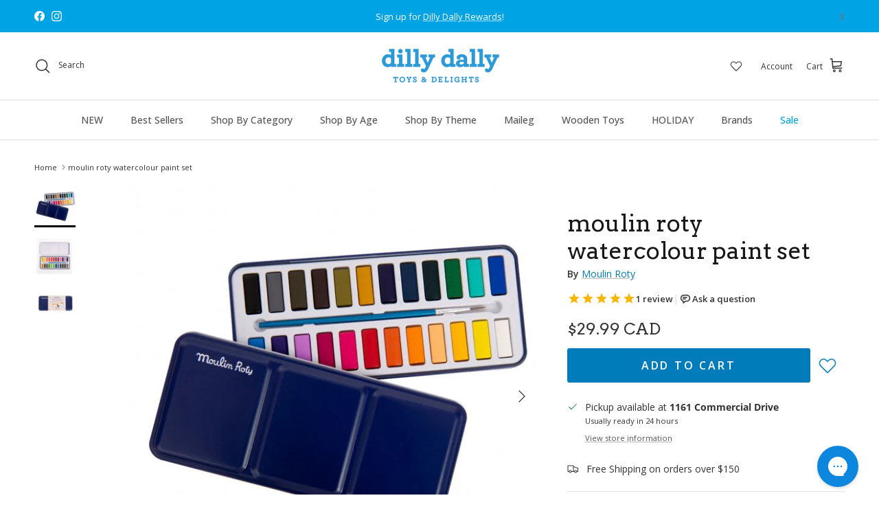

--- FILE ---
content_type: text/html; charset=utf-8
request_url: https://dillydallykids.ca/products/moulin-roty-watercolour-paint-set
body_size: 82414
content:
<!doctype html>
<html class="no-js" lang="en" dir="ltr">
<head>
<!-- Start of Shoplift scripts -->
<!-- 2025-02-26T23:45:02.0453665Z -->
<style>.shoplift-hide { opacity: 0 !important; }</style>
<script type="text/javascript">(function(rootPath, template, themeRole, themeId, isThemePreview){ /* Generated on 2025-03-06T18:45:01.4905535Z */var N=Object.defineProperty;var j=(m,p,u)=>p in m?N(m,p,{enumerable:!0,configurable:!0,writable:!0,value:u}):m[p]=u;var l=(m,p,u)=>j(m,typeof p!="symbol"?p+"":p,u);(function(){"use strict";var m=" daum[ /]| deusu/| yadirectfetcher|(?:^|[^g])news(?!sapphire)|(?<! (?:channel/|google/))google(?!(app|/google| pixel))|(?<! cu)bots?(?:\\b|_)|(?<!(?: ya| yandex|^job|inapp;) ?)search|(?<!(?:lib))http|(?<![hg]m)score|@[a-z][\\w-]+\\.|\\(\\)|\\.com|\\b\\d{13}\\b|^<|^[\\w \\.\\-\\(?:\\):]+(?:/v?\\d+(?:\\.\\d+)?(?:\\.\\d{1,10})*?)?(?:,|$)|^[^ ]{50,}$|^\\d+\\b|^\\w+/[\\w\\(\\)]*$|^active|^ad muncher|^amaya|^avsdevicesdk/|^biglotron|^bot|^bw/|^clamav[ /]|^client/|^cobweb/|^custom|^ddg[_-]android|^discourse|^dispatch/\\d|^downcast/|^duckduckgo|^facebook|^getright/|^gozilla/|^hobbit|^hotzonu|^hwcdn/|^jeode/|^jetty/|^jigsaw|^microsoft bits|^movabletype|^mozilla/\\d\\.\\d \\(compatible;?\\)$|^mozilla/\\d\\.\\d \\w*$|^navermailapp|^netsurf|^offline|^owler|^postman|^python|^rank|^read|^reed|^rest|^rss|^snapchat|^space bison|^svn|^swcd |^taringa|^thumbor/|^track|^valid|^w3c|^webbandit/|^webcopier|^wget|^whatsapp|^wordpress|^xenu link sleuth|^yahoo|^yandex|^zdm/\\d|^zoom marketplace/|^{{.*}}$|admin|analyzer|archive|ask jeeves/teoma|bit\\.ly/|bluecoat drtr|browsex|burpcollaborator|capture|catch|check|chrome-lighthouse|chromeframe|classifier|clean|cloud|crawl|cypress/|dareboost|datanyze|dejaclick|detect|dmbrowser|download|evc-batch/|feed|firephp|gomezagent|headless|httrack|hubspot marketing grader|hydra|ibisbrowser|images|insight|inspect|iplabel|ips-agent|java(?!;)|library|mail\\.ru/|manager|measure|neustar wpm|node|nutch|offbyone|optimize|pageburst|pagespeed|parser|perl|phantomjs|pingdom|powermarks|preview|proxy|ptst[ /]\\d|reputation|resolver|retriever|rexx;|rigor|rss\\b|scan|scrape|server|sogou|sparkler/|speedcurve|spider|splash|statuscake|synapse|synthetic|tools|torrent|trace|transcoder|url|virtuoso|wappalyzer|watch|webglance|webkit2png|whatcms/|zgrab",p=/bot|spider|crawl|http|lighthouse/i,u;function I(){if(u instanceof RegExp)return u;try{u=new RegExp(m,"i")}catch{u=p}return u}function A(r){return!!r&&I().test(r)}class v{constructor(){l(this,"timestamp");this.timestamp=new Date}}class P extends v{constructor(e,s,i){super();l(this,"type");l(this,"testId");l(this,"hypothesisId");this.type=3,this.testId=e,this.hypothesisId=s,this.timestamp=i}}class x extends v{constructor(e){super();l(this,"type");l(this,"path");this.type=4,this.path=e}}class E extends v{constructor(e){super();l(this,"type");l(this,"cart");this.type=5,this.cart=e}}class w extends Error{constructor(){super();l(this,"isBot");this.isBot=!0}}function L(r,t,e){for(const s of t.selectors){const i=r.querySelectorAll(s.cssSelector);for(let o=0;o<i.length;o++)e(t.testId,t.hypothesisId)}S(r,t,(s,i,o,n,a)=>a(i,o),e)}function H(r,t,e){for(const s of t.selectors)b(r,t.testId,t.hypothesisId,s,e??(()=>{}));S(r,t,b,e??(()=>{}))}function V(r){return r.urlPatterns.reduce((t,e)=>{switch(e.operator){case"contains":return t+`.*${e}.*`;case"endsWith":return t+`.*${e}`;case"startsWith":return t+`${e}.*`}},"")}function S(r,t,e,s){new MutationObserver(()=>{for(const o of t.selectors)e(r,t.testId,t.hypothesisId,o,s)}).observe(r.documentElement,{childList:!0,subtree:!0})}function b(r,t,e,s,i){const o=r.querySelectorAll(s.cssSelector);for(let n=0;n<o.length;n++){let a=o.item(n);if(a instanceof HTMLElement&&a.dataset.shoplift!==""){a.dataset.shoplift="";for(const c of s.actions.sort(O))a=R(r,s.cssSelector,a,c)}}return o.length>0&&i?(i(t,e),!0):!1}function R(r,t,e,s){switch(s.type){case"innerHtml":e.innerHTML=s.value;break;case"attribute":q(e,s.scope,s.value);break;case"css":F(r,t,s.value);break;case"js":M(r,e,s);break;case"copy":return _(e);case"remove":$(e);break;case"move":D(e,parseInt(s.value));break}return e}function q(r,t,e){r.setAttribute(t,e)}function F(r,t,e){var i;const s=r.createElement("style");s.innerHTML=`${t} { ${e} }`,(i=r.getElementsByTagName("head")[0])==null||i.appendChild(s)}function M(r,t,e){Function("document","element",`use strict; ${e.value}`)(r,t)}function _(r){const t=r.cloneNode(!0);if(!r.parentNode)throw"Can't copy node outside of DOM";return r.parentNode.insertBefore(t,r.nextSibling),t}function $(r){r.remove()}function D(r,t){if(t===0)return;const e=Array.prototype.slice.call(r.parentElement.children).indexOf(r),s=Math.min(Math.max(e+t,0),r.parentElement.children.length-1);r.parentElement.children.item(s).insertAdjacentElement(t>0?"afterend":"beforebegin",r)}function O(r,t){return k(r)-k(t)}function k(r){return r.type==="copy"||r.type==="remove"?0:1}function g(r,t){return typeof t=="string"&&/\d{4}-\d{2}-\d{2}T\d{2}:\d{2}:\d{2}.\d+(?:Z|[+-]\d+)/.test(t)?new Date(t):t}function T(r,t){return t}class z{constructor(t,e,s,i,o,n,a,c,h,d){l(this,"skipScriptSessionKey","Shoplift_SkipScript");l(this,"essentialSessionKey","Shoplift_Essential");l(this,"analyticsSessionKey","Shoplift_Analytics");l(this,"legacySessionKey");l(this,"cssHideClass");l(this,"testConfigs");l(this,"inactiveTestConfigs");l(this,"testsFilteredByAudience");l(this,"sendPageView");l(this,"shopliftDebug");l(this,"useGtag");l(this,"getCountryTimeout");l(this,"state");l(this,"shopifyAnalyticsId");l(this,"cookie",document.cookie);l(this,"isSyncing",!1);l(this,"fetch");l(this,"localStorageSet");l(this,"localStorageGet");l(this,"urlParams",new URLSearchParams(window.location.search));l(this,"device");this.shop=t,this.host=e,this.eventHost=s,this.legacySessionKey=`SHOPLIFT_SESSION_${this.shop}`,this.cssHideClass=i?"shoplift-hide":"",this.testConfigs=h.map(y=>({...y,startAt:new Date(y.startAt),statusHistory:y.statusHistory.map(C=>({...C,createdAt:new Date(C.createdAt)}))})),this.inactiveTestConfigs=d,this.sendPageView=!!o,this.shopliftDebug=n===!0,this.useGtag=a===!0,this.fetch=window.fetch.bind(window),this.localStorageSet=window.localStorage.setItem.bind(window.localStorage),this.localStorageGet=window.localStorage.getItem.bind(window.localStorage);const f=this.getDeviceType();this.device=f!=="tablet"?f:"mobile",this.state=this.loadState(),this.shopifyAnalyticsId=this.getShopifyAnalyticsId(),this.testsFilteredByAudience=h.filter(y=>y.status=="active"),this.getCountryTimeout=c===1000?1e3:c,this.log("State Loaded",JSON.stringify(this.state))}async init(){try{if(this.log("Shoplift script initializing"),window.Shopify&&window.Shopify.designMode){this.log("Skipping script for design mode");return}if(window.location.href.includes("slScreenshot=true")){this.log("Skipping script for screenshot"),this.setShoplift();return}if(window.location.href.includes("slSessionSkipScript=true")){this.log("Skipping script and persisting to session storage"),sessionStorage.setItem(this.skipScriptSessionKey,"true"),this.setShoplift();return}if(sessionStorage.getItem(this.skipScriptSessionKey)){this.log("Skipping script from session storage"),this.setShoplift();return}if(window.location.hostname.endsWith(".shopifypreview.com")||window.location.hostname.endsWith(".edgemesh.com")){this.log("Skipping script for preview");return}if(window.location.href.includes("isShopliftMerchant")){const e=this.urlParams.get("isShopliftMerchant")==="true";this.log("Setting merchant session to %s",e),this.state.essential.isMerchant=e,this.persistEssentialState()}if(A(navigator.userAgent)||(this.shopifyAnalyticsId=this.getShopifyAnalyticsId(),this.monitorConsentChange(),this.checkForThemePreview()))return;if(await this.refreshVisitor(this.shopifyAnalyticsId),await this.handleVisitorTest()){this.log("Redirecting for visitor test");return}this.setShoplift(),this.showPage(),await this.finalize(),console.log("SHOPLIFT SCRIPT INITIALIZED!")}catch(t){if(t instanceof w)return;throw t}finally{typeof window.shoplift!="object"&&(window.shoplift={isHypothesisActive:async t=>!1,setAnalyticsConsent:t=>{throw"Shoplift not initialized"},getVisitorData:()=>{throw"Shoplift not initialized"}})}}async finalize(){const t=await this.getCartState();t!==null&&this.queueCartUpdate(t),this.pruneStateAndSave(),await this.syncAllEvents()}setShoplift(){this.log("Setting up public API");const e=this.urlParams.get("slVariant")==="true",s=e?null:this.urlParams.get("slVariant");window.shoplift={isHypothesisActive:async i=>{if(this.log("Script checking variant for hypothesis '%s'",i),e)return this.log("Forcing variant for hypothesis '%s'",i),!0;if(s!==null)return this.log("Forcing hypothesis '%s'",s),i===s;const o=this.testConfigs.find(a=>a.hypotheses.some(c=>c.id===i));if(!o)return this.log("No test found for hypothesis '%s'",i),!1;const n=this.state.essential.visitorTests.find(a=>a.testId===o.id);return n?(this.log("Active visitor test found",i),n.hypothesisId===i):(await this.manuallySplitVisitor(o),this.testConfigs.some(a=>a.hypotheses.some(c=>c.id===i&&this.state.essential.visitorTests.some(h=>h.hypothesisId===c.id))))},setAnalyticsConsent:async i=>{await this.onConsentChange(i,!0)},getVisitorData:()=>({visitor:this.state.analytics.visitor,visitorTests:this.state.essential.visitorTests.filter(i=>!i.isInvalid).map(i=>{const{shouldSendToGa:o,...n}=i;return n})})}}async manuallySplitVisitor(t){this.log("Starting manual split for test '%s'",t.id),await this.handleVisitorTest([t]),this.saveState(),this.syncAllEvents()}async handleVisitorTest(t){await this.filterTestsByAudience(this.testConfigs,this.state.analytics.visitor??this.buildBaseVisitor(),this.state.essential.visitorTests);let e=t?t.filter(i=>this.testsFilteredByAudience.some(o=>o.id===i.id)):this.testsForUrl(this.testsFilteredByAudience);if(e.length>0){this.log("Existing visitor on test page");const i=this.getCurrentVisitorHypothesis(e);if(i){this.log("Found current visitor test");const c=this.considerRedirect(i);return c&&(this.log("Redirecting for current visitor test"),this.redirect(i)),c}this.log("No active test relation for test page");const o=this.testsForUrl(this.inactiveTestConfigs.filter(c=>this.testIsPaused(c)&&c.hypotheses.some(h=>this.state.essential.visitorTests.some(d=>d.hypothesisId===h.id)))).map(c=>c.id);if(o.length>0)return this.log("Visitor has paused tests for test page, skipping test assignment: %o",o),!1;if(this.hasThemeAndOtherTestTypes(this.testsFilteredByAudience)){this.log("Store has both theme and non-theme tests");const c=this.visitorActiveTestType();this.log("Current visitor test type is '%s'",c);let h;switch(c){case"templateOrUrlRedirect":this.log("Filtering to non-theme tests"),h=d=>d!=="theme";break;case"theme":this.log("Filtering to theme tests"),h=d=>d==="theme";break;case null:h=Math.random()>.5?(this.log("Filtering to theme tests"),d=>d==="theme"):(this.log("Filtering to non-theme tests"),d=>d!=="theme");break}e=e.filter(d=>d.hypotheses.some(f=>f.isControl&&h(f.type)))}if(e.length===0)return this.log("No tests found"),!1;const n=e[Math.floor(Math.random()*e.length)],a=this.pickHypothesis(n);if(a){this.log("Adding local visitor to test '%s', hypothesis '%s'",n.id,a.id),this.queueAddVisitorToTest(n.id,a);const c=this.considerRedirect(a);return c&&(this.log("Redirecting for new test"),this.redirect(a)),c}this.log("No hypothesis found")}return this.includeInDomTests(),!1}includeInDomTests(){const t=this.getDomTestsForCurrentUrl(),e=this.getVisitorDomHypothesis(t);for(const s of t){this.log("Evaluating dom test '%s'",s.id);const o=e.find(n=>s.hypotheses.some(a=>n.id===a.id))??this.pickHypothesis(s);if(!o){this.log("Failed to pick hypothesis for test");continue}if(o.isControl){this.log("Test has no dom actions to take, detect selector for test inclusion");const n=s.hypotheses.filter(a=>a.id!==o.id).flatMap(a=>{var c;return((c=a.domSelectors)==null?void 0:c.map(h=>({...h,testId:s.id})))??[]});n.length>0&&L(document,{testId:s.id,hypothesisId:o.id,selectors:n},a=>{this.queueAddVisitorToTest(a,o),this.syncAllEvents()});continue}if(!o.domSelectors||o.domSelectors.length===0){this.log("No selectors found, skipping hypothesis");continue}this.log("Watching for selectors"),H(document,{testId:s.id,hypothesisId:o.id,selectors:o.domSelectors},n=>{this.queueAddVisitorToTest(n,o),this.syncAllEvents()})}}considerRedirect(t){if(this.log("Considering redirect for hypothesis '%s'",t.id),t.isControl)return this.log("Skipping redirect for control"),!1;if(t.type==="basicScript"||t.type==="manualScript")return this.log("Skipping redirect for script test"),!1;const e=this.state.essential.visitorTests.find(n=>n.hypothesisId===t.id),s=new URL(window.location.toString()),o=new URLSearchParams(window.location.search).get("view");if(t.type==="theme"){if(!(t.themeId===themeId)){if(this.log("Theme id '%s' is not hypothesis theme ID '%s'",t.themeId,themeId),e&&e.themeId!==t.themeId&&(e.themeId===themeId||!this.isThemePreview()))this.log("On old theme, redirecting and updating local visitor"),e.themeId=t.themeId;else if(this.isThemePreview())return this.log("On non-test theme, skipping redirect"),!1;return this.log("Hiding page to redirect for theme test"),this.hidePage(),!0}return!1}else if(t.type!=="dom"&&t.affix!==template.suffix&&t.affix!==o||t.redirectPath&&!s.pathname.endsWith(t.redirectPath))return this.log("Hiding page to redirect for template test"),this.hidePage(),!0;return this.log("Not redirecting"),!1}redirect(t){if(this.log("Redirecting to hypothesis '%s'",t.id),t.isControl)return;const e=new URL(window.location.toString());if(e.searchParams.delete("view"),t.redirectPath){const s=RegExp("^(/w{2}-w{2})/").exec(e.pathname);if(s&&s.length>1){const i=s[1];e.pathname=`${i}${t.redirectPath}`}else e.pathname=t.redirectPath}else t.type==="theme"?(e.searchParams.set("_ab","0"),e.searchParams.set("_fd","0"),e.searchParams.set("_sc","1"),e.searchParams.set("preview_theme_id",t.themeId.toString())):t.type!=="urlRedirect"&&e.searchParams.set("view",t.affix);this.queueRedirect(e)}async refreshVisitor(t){if(console.log(`${t}:${this.state.essential.isFirstLoad}:${this.testConfigs.some(s=>s.visitorOption!=="all")}`),t===null||!this.state.essential.isFirstLoad||!this.testConfigs.some(s=>s.visitorOption!=="all"))return;this.hidePage();const e=await this.getVisitor(t);e&&e.id&&this.updateLocalVisitor(e)}buildBaseVisitor(){return{shopifyAnalyticsId:this.shopifyAnalyticsId,device:this.device,country:null,...this.state.essential.initialState}}getInitialState(){const t=this.getUTMValue("utm_source")??"",e=this.getUTMValue("utm_medium")??"",s=this.getUTMValue("utm_campaign")??"",i=this.getUTMValue("utm_content")??"",o=window.document.referrer,n=this.device;return{createdAt:new Date,utmSource:t,utmMedium:e,utmCampaign:s,utmContent:i,referrer:o,device:n}}checkForThemePreview(){return this.log("Checking for theme preview"),this.isThemePreview()?this.state.essential.isMerchant?(this.log("Merchant previewing theme"),this.clearThemeBar(!0,!1,this.state),!0):this.state.essential.visitorTests.some(t=>{var e;return t.isThemeTest&&((e=this.getHypothesis(t.hypothesisId))==null?void 0:e.themeId)===themeId})?(this.log("On active theme test, removing theme bar"),this.clearThemeBar(!1,!0,this.state),!1):this.state.essential.visitorTests.some(t=>t.isThemeTest&&!this.getHypothesis(t.hypothesisId)&&(t.themeId==null||t.themeId===themeId))?(this.log("Visitor is on an inactive theme test, redirecting to main theme"),this.redirectToMainTheme(),!0):this.state.essential.isFirstLoad&&this.testConfigs.some(t=>t.hypotheses.some(e=>e.themeId===themeId))?(this.log("No visitor found for active theme test, redirecting to main theme"),this.redirectToMainTheme(),!0):this.inactiveTestConfigs.some(t=>t.hypotheses.some(e=>e.themeId===themeId))?(this.log("Current theme is an inactive theme test, redirecting to main theme"),this.redirectToMainTheme(),!0):this.testConfigs.some(t=>t.hypotheses.some(e=>e.themeId===themeId))?(this.log("Falling back to clearing theme bar"),this.clearThemeBar(!1,!0,this.state),!1):(this.log("No tests on current theme, skipping script"),this.clearThemeBar(!0,!1,this.state),!0):(this.log("Not on theme preview"),this.clearThemeBar(!0,!1,this.state),!1)}redirectToMainTheme(){this.hidePage();const t=new URL(window.location.toString());t.searchParams.set("preview_theme_id",""),this.queueRedirect(t)}testsForUrl(t){const e=new URL(window.location.href),s=this.typeFromTemplate();return t.filter(i=>i.hypotheses.some(o=>o.type!=="dom"&&(o.isControl&&o.type===s&&o.affix===template.suffix||o.type==="theme"||o.isControl&&o.type==="urlRedirect"&&o.redirectPath&&e.pathname.endsWith(o.redirectPath)||o.type==="basicScript"))&&(i.ignoreTestViewParameterEnforcement||!e.searchParams.has("view")||i.hypotheses.map(o=>o.affix).includes(e.searchParams.get("view")??"")))}domTestsForUrl(t){const e=new URL(window.location.href);return t.filter(s=>s.hypotheses.some(i=>i.type==="dom"&&i.domSelectors&&i.domSelectors.some(o=>new RegExp(V(o)).test(e.toString()))))}async filterTestsByAudience(t,e,s){const i=[];let o=e.country;!o&&t.some(n=>n.requiresCountry&&!s.some(a=>a.testId===n.id))&&(this.log("Hiding page to check geoip"),this.hidePage(),o=await this.makeJsonRequest({method:"get",url:`${this.eventHost}/api/v0/visitors/get-country`,signal:AbortSignal.timeout(this.getCountryTimeout)}).catch(n=>(this.log("Error getting country",n),null)));for(const n of t){this.log("Checking audience for test '%s'",n.id);const a=this.visitorCreatedDuringTestActive(n.statusHistory);(s.some(h=>h.testId===n.id&&(n.device==="all"||n.device===e.device&&n.device===this.device))||this.isTargetAudience(n,e,a,o))&&(this.log("Visitor is in audience for test '%s'",n.id),i.push(n))}this.testsFilteredByAudience=i}isTargetAudience(t,e,s,i){const o=this.getChannel(e);return(t.device==="all"||t.device===e.device&&t.device===this.device)&&(t.visitorOption==="all"||t.visitorOption==="new"&&s||t.visitorOption==="returning"&&!s)&&(t.targetAudiences.length===0||t.targetAudiences.reduce((n,a)=>n||a.reduce((c,h)=>c&&h(e,s,o,i),!0),!1))}visitorCreatedDuringTestActive(t){let e="";for(const s of t){if(this.state.analytics.visitor!==null&&this.state.analytics.visitor.createdAt<s.createdAt||this.state.essential.initialState.createdAt<s.createdAt)break;e=s.status}return e==="active"}getDomTestsForCurrentUrl(){return this.domTestsForUrl(this.testsFilteredByAudience)}getCurrentVisitorHypothesis(t){return t.flatMap(e=>e.hypotheses).find(e=>e.type!=="dom"&&this.state.essential.visitorTests.some(s=>s.hypothesisId===e.id))}getVisitorDomHypothesis(t){return t.flatMap(e=>e.hypotheses).filter(e=>e.type==="dom"&&this.state.essential.visitorTests.some(s=>s.hypothesisId===e.id))}getHypothesis(t){return this.testConfigs.filter(e=>e.hypotheses.some(s=>s.id===t)).map(e=>e.hypotheses.find(s=>s.id===t))[0]}hasThemeTest(t){return t.some(e=>e.hypotheses.some(s=>s.type==="theme"))}hasTestThatIsNotThemeTest(t){return t.some(e=>e.hypotheses.some(s=>s.type!=="theme"&&s.type!=="dom"))}hasThemeAndOtherTestTypes(t){return this.hasThemeTest(t)&&this.hasTestThatIsNotThemeTest(t)}testIsPaused(t){return t.status==="paused"||t.status==="incompatible"||t.status==="suspended"}visitorActiveTestType(){const t=this.state.essential.visitorTests.filter(e=>this.testConfigs.some(s=>s.hypotheses.some(i=>i.id==e.hypothesisId)));return t.length===0?null:t.some(e=>e.isThemeTest)?"theme":"templateOrUrlRedirect"}pickHypothesis(t){let e=Math.random();const s=t.hypotheses.reduce((o,n)=>o+n.visitorCount,0);return t.hypotheses.sort((o,n)=>o.isControl?n.isControl?0:-1:n.isControl?1:0).reduce((o,n)=>{if(o!==null)return o;const c=t.hypotheses.reduce((h,d)=>h&&d.visitorCount>20,!0)?n.visitorCount/s-n.trafficPercentage:0;return e<=n.trafficPercentage-c?n:(e-=n.trafficPercentage,null)},null)}typeFromTemplate(){switch(template.type){case"collection-list":return"collectionList";case"page":return"landing";case"article":case"blog":case"cart":case"collection":case"index":case"product":case"search":return template.type;default:return null}}queueRedirect(t){this.saveState(),window.setTimeout(()=>window.location.assign(t),0)}async syncAllEvents(){const t=async()=>{if(this.isSyncing){window.setTimeout(()=>void(async()=>await t())(),500);return}try{this.isSyncing=!0,await this.syncEvents(),this.syncGAEvents()}finally{this.isSyncing=!1}};await t()}async syncEvents(){var s,i;if(!this.state.essential.consentApproved||!this.shopifyAnalyticsId||this.state.analytics.queue.length===0)return;const t=this.state.analytics.queue.length,e=this.state.analytics.queue.splice(0,t);this.log("Syncing %s events",t);try{const o={shop:this.shop,visitorDetails:{shopifyAnalyticsId:this.shopifyAnalyticsId,device:((s=this.state.analytics.visitor)==null?void 0:s.device)??this.device,country:((i=this.state.analytics.visitor)==null?void 0:i.country)??null,...this.state.essential.initialState},events:this.state.essential.visitorTests.filter(a=>!a.isInvalid&&!a.isSaved).map(a=>new P(a.testId,a.hypothesisId,a.createdAt)).concat(e)},n=await this.sendEvents(o);n!==null&&this.updateLocalVisitor(n)}catch{this.state.analytics.queue.splice(0,0,...e)}finally{this.saveState()}}syncGAEvents(){if(!this.useGtag||!this.state.essential.consentApproved)return;const t=this.state.essential.visitorTests.filter(e=>e.shouldSendToGa);this.log("Syncing %s ga events",length);try{for(const e of t)this.sendGtagEvent(e.testId,e.hypothesisId),e.shouldSendToGa=!1}catch(e){this.log("Failed sending event to gtag",e)}finally{this.persistEssentialState()}}sendGtagEvent(t,e){this.log("Sending gtag event for",t,e);const s={exp_variant_string:`SL-${t}-${e}`};this.shopliftDebug&&Object.assign(s,{debug_mode:!0}),typeof window.gtag=="function"?gtag("event","experience_impression",s):(this.log("gtag not found, pushing to dataLayer"),window.dataLayer=window.dataLayer||[],window.dataLayer.push({event:"experience_impression",...s}))}updateLocalVisitor(t){let e;({visitorTests:e,...this.state.analytics.visitor}=t);for(const s of this.state.essential.visitorTests.filter(i=>!e.some(o=>o.testId===i.testId)))s.isSaved=!0,s.isInvalid=!0;for(const s of e)this.state.essential.visitorTests.some(o=>o.testId===s.testId)||this.state.essential.visitorTests.push(s);this.state.analytics.visitor.storedAt=new Date}async getVisitor(t){try{return await this.makeJsonRequest({method:"get",url:`${this.eventHost}/api/v0/visitors/by-key/${this.shop}/${t}`})}catch{return null}}async sendEvents(t){return await this.makeJsonRequest({method:"post",url:`${this.eventHost}/api/v0/events`,data:JSON.stringify(t)})}async getRemoteVisitor(t){return await this.makeJsonRequest({method:"get",url:`${this.eventHost}/api/v0/visitors/${t}`})}async updateShopifyAnalyticsId(t,e){return await this.makeJsonRequest({method:"put",url:`${this.eventHost}/api/v0/visitors/${t}`,data:JSON.stringify({shop:this.shop,shopifyAnalyticsId:e})})}getUTMValue(t){const s=decodeURIComponent(window.location.search.substring(1)).split("&");for(let i=0;i<s.length;i++){const o=s[i].split("=");if(o[0]===t)return o[1]||null}return null}hidePage(){this.log("Hiding page"),this.cssHideClass&&!window.document.documentElement.classList.contains(this.cssHideClass)&&(window.document.documentElement.classList.add(this.cssHideClass),setTimeout(this.removeAsyncHide(this.cssHideClass),2e3))}showPage(){this.cssHideClass&&this.removeAsyncHide(this.cssHideClass)()}getDeviceType(){function t(){let s=!1;return function(i){(/(android|bb\d+|meego).+mobile|avantgo|bada\/|blackberry|blazer|compal|elaine|fennec|hiptop|iemobile|ip(hone|od)|iris|kindle|lge |maemo|midp|mmp|mobile.+firefox|netfront|opera m(ob|in)i|palm( os)?|phone|p(ixi|re)\/|plucker|pocket|psp|series(4|6)0|symbian|treo|up\.(browser|link)|vodafone|wap|windows ce|xda|xiino/i.test(i)||/1207|6310|6590|3gso|4thp|50[1-6]i|770s|802s|a wa|abac|ac(er|oo|s\-)|ai(ko|rn)|al(av|ca|co)|amoi|an(ex|ny|yw)|aptu|ar(ch|go)|as(te|us)|attw|au(di|\-m|r |s )|avan|be(ck|ll|nq)|bi(lb|rd)|bl(ac|az)|br(e|v)w|bumb|bw\-(n|u)|c55\/|capi|ccwa|cdm\-|cell|chtm|cldc|cmd\-|co(mp|nd)|craw|da(it|ll|ng)|dbte|dc\-s|devi|dica|dmob|do(c|p)o|ds(12|\-d)|el(49|ai)|em(l2|ul)|er(ic|k0)|esl8|ez([4-7]0|os|wa|ze)|fetc|fly(\-|_)|g1 u|g560|gene|gf\-5|g\-mo|go(\.w|od)|gr(ad|un)|haie|hcit|hd\-(m|p|t)|hei\-|hi(pt|ta)|hp( i|ip)|hs\-c|ht(c(\-| |_|a|g|p|s|t)|tp)|hu(aw|tc)|i\-(20|go|ma)|i230|iac( |\-|\/)|ibro|idea|ig01|ikom|im1k|inno|ipaq|iris|ja(t|v)a|jbro|jemu|jigs|kddi|keji|kgt( |\/)|klon|kpt |kwc\-|kyo(c|k)|le(no|xi)|lg( g|\/(k|l|u)|50|54|\-[a-w])|libw|lynx|m1\-w|m3ga|m50\/|ma(te|ui|xo)|mc(01|21|ca)|m\-cr|me(rc|ri)|mi(o8|oa|ts)|mmef|mo(01|02|bi|de|do|t(\-| |o|v)|zz)|mt(50|p1|v )|mwbp|mywa|n10[0-2]|n20[2-3]|n30(0|2)|n50(0|2|5)|n7(0(0|1)|10)|ne((c|m)\-|on|tf|wf|wg|wt)|nok(6|i)|nzph|o2im|op(ti|wv)|oran|owg1|p800|pan(a|d|t)|pdxg|pg(13|\-([1-8]|c))|phil|pire|pl(ay|uc)|pn\-2|po(ck|rt|se)|prox|psio|pt\-g|qa\-a|qc(07|12|21|32|60|\-[2-7]|i\-)|qtek|r380|r600|raks|rim9|ro(ve|zo)|s55\/|sa(ge|ma|mm|ms|ny|va)|sc(01|h\-|oo|p\-)|sdk\/|se(c(\-|0|1)|47|mc|nd|ri)|sgh\-|shar|sie(\-|m)|sk\-0|sl(45|id)|sm(al|ar|b3|it|t5)|so(ft|ny)|sp(01|h\-|v\-|v )|sy(01|mb)|t2(18|50)|t6(00|10|18)|ta(gt|lk)|tcl\-|tdg\-|tel(i|m)|tim\-|t\-mo|to(pl|sh)|ts(70|m\-|m3|m5)|tx\-9|up(\.b|g1|si)|utst|v400|v750|veri|vi(rg|te)|vk(40|5[0-3]|\-v)|vm40|voda|vulc|vx(52|53|60|61|70|80|81|83|85|98)|w3c(\-| )|webc|whit|wi(g |nc|nw)|wmlb|wonu|x700|yas\-|your|zeto|zte\-/i.test(i.substr(0,4)))&&(s=!0)}(navigator.userAgent||navigator.vendor),s}function e(){let s=!1;return function(i){(/android|ipad|playbook|silk/i.test(i)||/1207|6310|6590|3gso|4thp|50[1-6]i|770s|802s|a wa|abac|ac(er|oo|s\-)|ai(ko|rn)|al(av|ca|co)|amoi|an(ex|ny|yw)|aptu|ar(ch|go)|as(te|us)|attw|au(di|\-m|r |s )|avan|be(ck|ll|nq)|bi(lb|rd)|bl(ac|az)|br(e|v)w|bumb|bw\-(n|u)|c55\/|capi|ccwa|cdm\-|cell|chtm|cldc|cmd\-|co(mp|nd)|craw|da(it|ll|ng)|dbte|dc\-s|devi|dica|dmob|do(c|p)o|ds(12|\-d)|el(49|ai)|em(l2|ul)|er(ic|k0)|esl8|ez([4-7]0|os|wa|ze)|fetc|fly(\-|_)|g1 u|g560|gene|gf\-5|g\-mo|go(\.w|od)|gr(ad|un)|haie|hcit|hd\-(m|p|t)|hei\-|hi(pt|ta)|hp( i|ip)|hs\-c|ht(c(\-| |_|a|g|p|s|t)|tp)|hu(aw|tc)|i\-(20|go|ma)|i230|iac( |\-|\/)|ibro|idea|ig01|ikom|im1k|inno|ipaq|iris|ja(t|v)a|jbro|jemu|jigs|kddi|keji|kgt( |\/)|klon|kpt |kwc\-|kyo(c|k)|le(no|xi)|lg( g|\/(k|l|u)|50|54|\-[a-w])|libw|lynx|m1\-w|m3ga|m50\/|ma(te|ui|xo)|mc(01|21|ca)|m\-cr|me(rc|ri)|mi(o8|oa|ts)|mmef|mo(01|02|bi|de|do|t(\-| |o|v)|zz)|mt(50|p1|v )|mwbp|mywa|n10[0-2]|n20[2-3]|n30(0|2)|n50(0|2|5)|n7(0(0|1)|10)|ne((c|m)\-|on|tf|wf|wg|wt)|nok(6|i)|nzph|o2im|op(ti|wv)|oran|owg1|p800|pan(a|d|t)|pdxg|pg(13|\-([1-8]|c))|phil|pire|pl(ay|uc)|pn\-2|po(ck|rt|se)|prox|psio|pt\-g|qa\-a|qc(07|12|21|32|60|\-[2-7]|i\-)|qtek|r380|r600|raks|rim9|ro(ve|zo)|s55\/|sa(ge|ma|mm|ms|ny|va)|sc(01|h\-|oo|p\-)|sdk\/|se(c(\-|0|1)|47|mc|nd|ri)|sgh\-|shar|sie(\-|m)|sk\-0|sl(45|id)|sm(al|ar|b3|it|t5)|so(ft|ny)|sp(01|h\-|v\-|v )|sy(01|mb)|t2(18|50)|t6(00|10|18)|ta(gt|lk)|tcl\-|tdg\-|tel(i|m)|tim\-|t\-mo|to(pl|sh)|ts(70|m\-|m3|m5)|tx\-9|up(\.b|g1|si)|utst|v400|v750|veri|vi(rg|te)|vk(40|5[0-3]|\-v)|vm40|voda|vulc|vx(52|53|60|61|70|80|81|83|85|98)|w3c(\-| )|webc|whit|wi(g |nc|nw)|wmlb|wonu|x700|yas\-|your|zeto|zte\-/i.test(i.substr(0,4)))&&(s=!0)}(navigator.userAgent||navigator.vendor),s}return t()?"mobile":e()?"tablet":"desktop"}removeAsyncHide(t){return()=>{t&&window.document.documentElement.classList.remove(t)}}async getCartState(){try{let t=await this.makeJsonRequest({method:"get",url:`${window.location.origin}/cart.js`});return t===null?null:(t.note===null&&(t=await this.makeJsonRequest({method:"post",url:`${window.location.origin}/cart/update.js`,data:JSON.stringify({note:""})})),t)}catch(t){return this.log("Error sending cart info",t),null}}async makeJsonRequest(t){const e=await this.makeRequest(t);return e===null?null:JSON.parse(await e.text(),g)}async makeRequest(t){const{url:e,method:s,headers:i,data:o,signal:n}=t,a=new Headers;if(i)for(const h in i)a.append(h,i[h]);(!i||!i.Accept)&&a.append("Accept","application/json"),(!i||!i["Content-Type"])&&a.append("Content-Type","application/json"),(this.eventHost.includes("ngrok.io")||this.eventHost.includes("ngrok-free.app"))&&a.append("ngrok-skip-browser-warning","1234");const c=await this.fetch(e,{method:s,headers:a,body:o,signal:n});if(!c.ok){if(c.status===204)return null;if(c.status===422){const h=await c.json();if(typeof h<"u"&&h.isBot)throw new w}throw new Error(`Error sending shoplift request ${c.status}`)}return c}queueAddVisitorToTest(t,e){this.state.essential.visitorTests.some(s=>s.testId===t)||this.state.essential.visitorTests.push({createdAt:new Date,testId:t,hypothesisId:e.id,isThemeTest:e.type==="theme",themeId:e.themeId,isSaved:!1,isInvalid:!1,shouldSendToGa:!0})}queueCartUpdate(t){this.queueEvent(new E(t))}queuePageView(t){this.queueEvent(new x(t))}queueEvent(t){!this.state.essential.consentApproved&&this.state.essential.hasConsentInteraction||this.state.analytics.queue.length>10||this.state.analytics.queue.push(t)}legacyGetLocalStorageVisitor(){const t=this.localStorageGet(this.legacySessionKey);if(t)try{return JSON.parse(t,g)}catch{}return null}pruneStateAndSave(){this.state.essential.visitorTests=this.state.essential.visitorTests.filter(t=>this.testConfigs.some(e=>e.id==t.testId)||this.inactiveTestConfigs.filter(e=>this.testIsPaused(e)).some(e=>e.id===t.testId)),this.saveState()}saveState(){this.persistEssentialState(),this.persistAnalyticsState()}loadState(){const t=this.loadAnalyticsState(),e={analytics:t,essential:this.loadEssentialState(t)},s=this.legacyGetLocalStorageVisitor(),i=this.legacyGetCookieVisitor(),o=[s,i].filter(n=>n!==null).sort((n,a)=>+a.storedAt-+n.storedAt)[0];return e.analytics.visitor===null&&o&&({visitorTests:e.essential.visitorTests,...e.analytics.visitor}=o,e.essential.isFirstLoad=!1,e.essential.initialState={createdAt:o.createdAt,referrer:o.referrer,utmCampaign:o.utmCampaign,utmContent:o.utmContent,utmMedium:o.utmMedium,utmSource:o.utmSource,device:o.device},this.deleteCookie("SHOPLIFT"),this.deleteLocalStorage(this.legacySessionKey)),!e.essential.consentApproved&&e.essential.hasConsentInteraction&&this.deleteLocalStorage(this.analyticsSessionKey),e}loadEssentialState(t){var a;const e=this.loadLocalStorage(this.essentialSessionKey),s=this.loadCookie(this.essentialSessionKey),i=this.getInitialState();(a=t.visitor)!=null&&a.device&&(i.device=t.visitor.device);const o={timestamp:new Date,consentApproved:!1,hasConsentInteraction:!1,debugMode:!1,initialState:i,visitorTests:[],isMerchant:!1,isFirstLoad:!0},n=[e,s].filter(c=>c!==null).sort((c,h)=>+h.timestamp-+c.timestamp)[0]??o;return n.initialState||(t.visitor!==null?n.initialState=t.visitor:(n.initialState=i,n.initialState.createdAt=n.timestamp)),n}loadAnalyticsState(){const t=this.loadLocalStorage(this.analyticsSessionKey),e=this.loadCookie(this.analyticsSessionKey),s={timestamp:new Date,visitor:null,queue:[]};return[t,e].filter(i=>i!==null).sort((i,o)=>+o.timestamp-+i.timestamp)[0]??s}persistEssentialState(){this.log("Persisting essential state"),this.state.essential.isFirstLoad=!1,this.persistLocalStorageState(this.essentialSessionKey,this.state.essential),this.persistCookieState(this.essentialSessionKey,this.state.essential)}persistAnalyticsState(){this.log("Persisting analytics state"),this.state.essential.consentApproved&&(this.persistLocalStorageState(this.analyticsSessionKey,this.state.analytics),this.persistCookieState(this.analyticsSessionKey,this.state.analytics))}loadLocalStorage(t){const e=this.localStorageGet(t);return e===null?null:JSON.parse(e,g)}loadCookie(t){const e=this.getCookie(t);return e===null?null:JSON.parse(e,g)}persistLocalStorageState(t,e){e.timestamp=new Date,this.localStorageSet(t,JSON.stringify(e))}persistCookieState(t,e){e.timestamp=new Date;const s=JSON.stringify(e),i=new Date(new Date().getTime()+864e5*365).toUTCString();document.cookie=`${t}=${s};domain=.${window.location.hostname};path=/;expires=${i};SameSite=Strict;`}deleteCookie(t){const e=new Date(0).toUTCString();document.cookie=`${t}=;domain=.${window.location.hostname};path=/;expires=${e};`}deleteLocalStorage(t){window.localStorage.removeItem(t)}getChannel(t){var s;return((s=[{"name":"cross-network","test":(v) => new RegExp(".*cross-network.*", "i").test(v.utmCampaign)},{"name":"direct","test":(v) => v.utmSource === "" && v.utmMedium === ""},{"name":"paid-shopping","test":(v) => (new RegExp("^(?:Google|IGShopping|aax-us-east\.amazon-adsystem\.com|aax\.amazon-adsystem\.com|alibaba|alibaba\.com|amazon|amazon\.co\.uk|amazon\.com|apps\.shopify\.com|checkout\.shopify\.com|checkout\.stripe\.com|cr\.shopping\.naver\.com|cr2\.shopping\.naver\.com|ebay|ebay\.co\.uk|ebay\.com|ebay\.com\.au|ebay\.de|etsy|etsy\.com|m\.alibaba\.com|m\.shopping\.naver\.com|mercadolibre|mercadolibre\.com|mercadolibre\.com\.ar|mercadolibre\.com\.mx|message\.alibaba\.com|msearch\.shopping\.naver\.com|nl\.shopping\.net|no\.shopping\.net|offer\.alibaba\.com|one\.walmart\.com|order\.shopping\.yahoo\.co\.jp|partners\.shopify\.com|s3\.amazonaws\.com|se\.shopping\.net|shop\.app|shopify|shopify\.com|shopping\.naver\.com|shopping\.yahoo\.co\.jp|shopping\.yahoo\.com|shopzilla|shopzilla\.com|simplycodes\.com|store\.shopping\.yahoo\.co\.jp|stripe|stripe\.com|uk\.shopping\.net|walmart|walmart\.com)$", "i").test(v.utmSource) || new RegExp("^(.*(([^a-df-z]|^)shop|shopping).*)$", "i").test(v.utmCampaign)) && new RegExp("^(.*cp.*|ppc|retargeting|paid.*)$", "i").test(v.utmMedium)},{"name":"paid-search","test":(v) => new RegExp("^(?:360\.cn|alice|aol|ar\.search\.yahoo\.com|ask|at\.search\.yahoo\.com|au\.search\.yahoo\.com|auone|avg|babylon|baidu|biglobe|biglobe\.co\.jp|biglobe\.ne\.jp|bing|br\.search\.yahoo\.com|ca\.search\.yahoo\.com|centrum\.cz|ch\.search\.yahoo\.com|cl\.search\.yahoo\.com|cn\.bing\.com|cnn|co\.search\.yahoo\.com|comcast|conduit|daum|daum\.net|de\.search\.yahoo\.com|dk\.search\.yahoo\.com|dogpile|dogpile\.com|duckduckgo|ecosia\.org|email\.seznam\.cz|eniro|es\.search\.yahoo\.com|espanol\.search\.yahoo\.com|exalead\.com|excite\.com|fi\.search\.yahoo\.com|firmy\.cz|fr\.search\.yahoo\.com|globo|go\.mail\.ru|google|google-play|hk\.search\.yahoo\.com|id\.search\.yahoo\.com|in\.search\.yahoo\.com|incredimail|it\.search\.yahoo\.com|kvasir|lens\.google\.com|lite\.qwant\.com|lycos|m\.baidu\.com|m\.naver\.com|m\.search\.naver\.com|m\.sogou\.com|mail\.rambler\.ru|mail\.yandex\.ru|malaysia\.search\.yahoo\.com|msn|msn\.com|mx\.search\.yahoo\.com|najdi|naver|naver\.com|news\.google\.com|nl\.search\.yahoo\.com|no\.search\.yahoo\.com|ntp\.msn\.com|nz\.search\.yahoo\.com|onet|onet\.pl|pe\.search\.yahoo\.com|ph\.search\.yahoo\.com|pl\.search\.yahoo\.com|play\.google\.com|qwant|qwant\.com|rakuten|rakuten\.co\.jp|rambler|rambler\.ru|se\.search\.yahoo\.com|search-results|search\.aol\.co\.uk|search\.aol\.com|search\.google\.com|search\.smt\.docomo\.ne\.jp|search\.ukr\.net|secureurl\.ukr\.net|seznam|seznam\.cz|sg\.search\.yahoo\.com|so\.com|sogou|sogou\.com|sp-web\.search\.auone\.jp|startsiden|startsiden\.no|suche\.aol\.de|terra|th\.search\.yahoo\.com|tr\.search\.yahoo\.com|tut\.by|tw\.search\.yahoo\.com|uk\.search\.yahoo\.com|ukr|us\.search\.yahoo\.com|virgilio|vn\.search\.yahoo\.com|wap\.sogou\.com|webmaster\.yandex\.ru|websearch\.rakuten\.co\.jp|yahoo|yahoo\.co\.jp|yahoo\.com|yandex|yandex\.by|yandex\.com|yandex\.com\.tr|yandex\.fr|yandex\.kz|yandex\.ru|yandex\.ua|yandex\.uz|zen\.yandex\.ru)$", "i").test(v.utmSource) && new RegExp("^(.*cp.*|ppc|retargeting|paid.*)$", "i").test(v.utmMedium)},{"name":"paid-social","test":(v) => new RegExp("^(?:43things|43things\.com|51\.com|5ch\.net|Hatena|ImageShack|academia\.edu|activerain|activerain\.com|activeworlds|activeworlds\.com|addthis|addthis\.com|airg\.ca|allnurses\.com|allrecipes\.com|alumniclass|alumniclass\.com|ameba\.jp|ameblo\.jp|americantowns|americantowns\.com|amp\.reddit\.com|ancestry\.com|anobii|anobii\.com|answerbag|answerbag\.com|answers\.yahoo\.com|aolanswers|aolanswers\.com|apps\.facebook\.com|ar\.pinterest\.com|artstation\.com|askubuntu|askubuntu\.com|asmallworld\.com|athlinks|athlinks\.com|away\.vk\.com|awe\.sm|b\.hatena\.ne\.jp|baby-gaga|baby-gaga\.com|babyblog\.ru|badoo|badoo\.com|bebo|bebo\.com|beforeitsnews|beforeitsnews\.com|bharatstudent|bharatstudent\.com|biip\.no|biswap\.org|bit\.ly|blackcareernetwork\.com|blackplanet|blackplanet\.com|blip\.fm|blog\.com|blog\.feedspot\.com|blog\.goo\.ne\.jp|blog\.naver\.com|blog\.yahoo\.co\.jp|blogg\.no|bloggang\.com|blogger|blogger\.com|blogher|blogher\.com|bloglines|bloglines\.com|blogs\.com|blogsome|blogsome\.com|blogspot|blogspot\.com|blogster|blogster\.com|blurtit|blurtit\.com|bookmarks\.yahoo\.co\.jp|bookmarks\.yahoo\.com|br\.pinterest\.com|brightkite|brightkite\.com|brizzly|brizzly\.com|business\.facebook\.com|buzzfeed|buzzfeed\.com|buzznet|buzznet\.com|cafe\.naver\.com|cafemom|cafemom\.com|camospace|camospace\.com|canalblog\.com|care\.com|care2|care2\.com|caringbridge\.org|catster|catster\.com|cbnt\.io|cellufun|cellufun\.com|centerblog\.net|chat\.zalo\.me|chegg\.com|chicagonow|chicagonow\.com|chiebukuro\.yahoo\.co\.jp|classmates|classmates\.com|classquest|classquest\.com|co\.pinterest\.com|cocolog-nifty|cocolog-nifty\.com|copainsdavant\.linternaute\.com|couchsurfing\.org|cozycot|cozycot\.com|cross\.tv|crunchyroll|crunchyroll\.com|cyworld|cyworld\.com|cz\.pinterest\.com|d\.hatena\.ne\.jp|dailystrength\.org|deluxe\.com|deviantart|deviantart\.com|dianping|dianping\.com|digg|digg\.com|diigo|diigo\.com|discover\.hubpages\.com|disqus|disqus\.com|dogster|dogster\.com|dol2day|dol2day\.com|doostang|doostang\.com|dopplr|dopplr\.com|douban|douban\.com|draft\.blogger\.com|draugiem\.lv|drugs-forum|drugs-forum\.com|dzone|dzone\.com|edublogs\.org|elftown|elftown\.com|epicurious\.com|everforo\.com|exblog\.jp|extole|extole\.com|facebook|facebook\.com|faceparty|faceparty\.com|fandom\.com|fanpop|fanpop\.com|fark|fark\.com|fb|fb\.me|fc2|fc2\.com|feedspot|feministing|feministing\.com|filmaffinity|filmaffinity\.com|flickr|flickr\.com|flipboard|flipboard\.com|folkdirect|folkdirect\.com|foodservice|foodservice\.com|forums\.androidcentral\.com|forums\.crackberry\.com|forums\.imore\.com|forums\.nexopia\.com|forums\.webosnation\.com|forums\.wpcentral\.com|fotki|fotki\.com|fotolog|fotolog\.com|foursquare|foursquare\.com|free\.facebook\.com|friendfeed|friendfeed\.com|fruehstueckstreff\.org|fubar|fubar\.com|gaiaonline|gaiaonline\.com|gamerdna|gamerdna\.com|gather\.com|geni\.com|getpocket\.com|glassboard|glassboard\.com|glassdoor|glassdoor\.com|godtube|godtube\.com|goldenline\.pl|goldstar|goldstar\.com|goo\.gl|gooblog|goodreads|goodreads\.com|google\+|googlegroups\.com|googleplus|govloop|govloop\.com|gowalla|gowalla\.com|gree\.jp|groups\.google\.com|gulli\.com|gutefrage\.net|habbo|habbo\.com|hi5|hi5\.com|hootsuite|hootsuite\.com|houzz|houzz\.com|hoverspot|hoverspot\.com|hr\.com|hu\.pinterest\.com|hubculture|hubculture\.com|hubpages\.com|hyves\.net|hyves\.nl|ibibo|ibibo\.com|id\.pinterest\.com|identi\.ca|ig|imageshack\.com|imageshack\.us|imvu|imvu\.com|in\.pinterest\.com|insanejournal|insanejournal\.com|instagram|instagram\.com|instapaper|instapaper\.com|internations\.org|interpals\.net|intherooms|intherooms\.com|irc-galleria\.net|is\.gd|italki|italki\.com|jammerdirect|jammerdirect\.com|jappy\.com|jappy\.de|kaboodle\.com|kakao|kakao\.com|kakaocorp\.com|kaneva|kaneva\.com|kin\.naver\.com|l\.facebook\.com|l\.instagram\.com|l\.messenger\.com|last\.fm|librarything|librarything\.com|lifestream\.aol\.com|line|line\.me|linkedin|linkedin\.com|listal|listal\.com|listography|listography\.com|livedoor\.com|livedoorblog|livejournal|livejournal\.com|lm\.facebook\.com|lnkd\.in|m\.blog\.naver\.com|m\.cafe\.naver\.com|m\.facebook\.com|m\.kin\.naver\.com|m\.vk\.com|m\.yelp\.com|mbga\.jp|medium\.com|meetin\.org|meetup|meetup\.com|meinvz\.net|meneame\.net|menuism\.com|messages\.google\.com|messages\.yahoo\.co\.jp|messenger|messenger\.com|mix\.com|mixi\.jp|mobile\.facebook\.com|mocospace|mocospace\.com|mouthshut|mouthshut\.com|movabletype|movabletype\.com|mubi|mubi\.com|my\.opera\.com|myanimelist\.net|myheritage|myheritage\.com|mylife|mylife\.com|mymodernmet|mymodernmet\.com|myspace|myspace\.com|netvibes|netvibes\.com|news\.ycombinator\.com|newsshowcase|nexopia|ngopost\.org|niconico|nicovideo\.jp|nightlifelink|nightlifelink\.com|ning|ning\.com|nl\.pinterest\.com|odnoklassniki\.ru|odnoklassniki\.ua|okwave\.jp|old\.reddit\.com|oneworldgroup\.org|onstartups|onstartups\.com|opendiary|opendiary\.com|oshiete\.goo\.ne\.jp|out\.reddit\.com|over-blog\.com|overblog\.com|paper\.li|partyflock\.nl|photobucket|photobucket\.com|pinboard|pinboard\.in|pingsta|pingsta\.com|pinterest|pinterest\.at|pinterest\.ca|pinterest\.ch|pinterest\.cl|pinterest\.co\.kr|pinterest\.co\.uk|pinterest\.com|pinterest\.com\.au|pinterest\.com\.mx|pinterest\.de|pinterest\.es|pinterest\.fr|pinterest\.it|pinterest\.jp|pinterest\.nz|pinterest\.ph|pinterest\.pt|pinterest\.ru|pinterest\.se|pixiv\.net|pl\.pinterest\.com|playahead\.se|plurk|plurk\.com|plus\.google\.com|plus\.url\.google\.com|pocket\.co|posterous|posterous\.com|pro\.homeadvisor\.com|pulse\.yahoo\.com|qapacity|qapacity\.com|quechup|quechup\.com|quora|quora\.com|qzone\.qq\.com|ravelry|ravelry\.com|reddit|reddit\.com|redux|redux\.com|renren|renren\.com|researchgate\.net|reunion|reunion\.com|reverbnation|reverbnation\.com|rtl\.de|ryze|ryze\.com|salespider|salespider\.com|scoop\.it|screenrant|screenrant\.com|scribd|scribd\.com|scvngr|scvngr\.com|secondlife|secondlife\.com|serverfault|serverfault\.com|shareit|sharethis|sharethis\.com|shvoong\.com|sites\.google\.com|skype|skyrock|skyrock\.com|slashdot\.org|slideshare\.net|smartnews\.com|snapchat|snapchat\.com|social|sociallife\.com\.br|socialvibe|socialvibe\.com|spaces\.live\.com|spoke|spoke\.com|spruz|spruz\.com|ssense\.com|stackapps|stackapps\.com|stackexchange|stackexchange\.com|stackoverflow|stackoverflow\.com|stardoll\.com|stickam|stickam\.com|studivz\.net|suomi24\.fi|superuser|superuser\.com|sweeva|sweeva\.com|t\.co|t\.me|tagged|tagged\.com|taggedmail|taggedmail\.com|talkbiznow|talkbiznow\.com|taringa\.net|techmeme|techmeme\.com|tencent|tencent\.com|tiktok|tiktok\.com|tinyurl|tinyurl\.com|toolbox|toolbox\.com|touch\.facebook\.com|tr\.pinterest\.com|travellerspoint|travellerspoint\.com|tripadvisor|tripadvisor\.com|trombi|trombi\.com|trustpilot|tudou|tudou\.com|tuenti|tuenti\.com|tumblr|tumblr\.com|tweetdeck|tweetdeck\.com|twitter|twitter\.com|twoo\.com|typepad|typepad\.com|unblog\.fr|urbanspoon\.com|ushareit\.com|ushi\.cn|vampirefreaks|vampirefreaks\.com|vampirerave|vampirerave\.com|vg\.no|video\.ibm\.com|vk\.com|vkontakte\.ru|wakoopa|wakoopa\.com|wattpad|wattpad\.com|web\.facebook\.com|web\.skype\.com|webshots|webshots\.com|wechat|wechat\.com|weebly|weebly\.com|weibo|weibo\.com|wer-weiss-was\.de|weread|weread\.com|whatsapp|whatsapp\.com|wiki\.answers\.com|wikihow\.com|wikitravel\.org|woot\.com|wordpress|wordpress\.com|wordpress\.org|xanga|xanga\.com|xing|xing\.com|yahoo-mbga\.jp|yammer|yammer\.com|yelp|yelp\.co\.uk|yelp\.com|youroom\.in|za\.pinterest\.com|zalo|zoo\.gr|zooppa|zooppa\.com)$", "i").test(v.utmSource) && new RegExp("^(.*cp.*|ppc|retargeting|paid.*)$", "i").test(v.utmMedium)},{"name":"paid-video","test":(v) => new RegExp("^(?:blog\.twitch\.tv|crackle|crackle\.com|curiositystream|curiositystream\.com|d\.tube|dailymotion|dailymotion\.com|dashboard\.twitch\.tv|disneyplus|disneyplus\.com|fast\.wistia\.net|help\.hulu\.com|help\.netflix\.com|hulu|hulu\.com|id\.twitch\.tv|iq\.com|iqiyi|iqiyi\.com|jobs\.netflix\.com|justin\.tv|m\.twitch\.tv|m\.youtube\.com|music\.youtube\.com|netflix|netflix\.com|player\.twitch\.tv|player\.vimeo\.com|ted|ted\.com|twitch|twitch\.tv|utreon|utreon\.com|veoh|veoh\.com|viadeo\.journaldunet\.com|vimeo|vimeo\.com|wistia|wistia\.com|youku|youku\.com|youtube|youtube\.com)$", "i").test(v.utmSource) && new RegExp("^(.*cp.*|ppc|retargeting|paid.*)$", "i").test(v.utmMedium)},{"name":"display","test":(v) => new RegExp("^(?:display|banner|expandable|interstitial|cpm)$", "i").test(v.utmMedium)},{"name":"paid-other","test":(v) => new RegExp("^(.*cp.*|ppc|retargeting|paid.*)$", "i").test(v.utmMedium)},{"name":"organic-shopping","test":(v) => new RegExp("^(?:360\.cn|alice|aol|ar\.search\.yahoo\.com|ask|at\.search\.yahoo\.com|au\.search\.yahoo\.com|auone|avg|babylon|baidu|biglobe|biglobe\.co\.jp|biglobe\.ne\.jp|bing|br\.search\.yahoo\.com|ca\.search\.yahoo\.com|centrum\.cz|ch\.search\.yahoo\.com|cl\.search\.yahoo\.com|cn\.bing\.com|cnn|co\.search\.yahoo\.com|comcast|conduit|daum|daum\.net|de\.search\.yahoo\.com|dk\.search\.yahoo\.com|dogpile|dogpile\.com|duckduckgo|ecosia\.org|email\.seznam\.cz|eniro|es\.search\.yahoo\.com|espanol\.search\.yahoo\.com|exalead\.com|excite\.com|fi\.search\.yahoo\.com|firmy\.cz|fr\.search\.yahoo\.com|globo|go\.mail\.ru|google|google-play|hk\.search\.yahoo\.com|id\.search\.yahoo\.com|in\.search\.yahoo\.com|incredimail|it\.search\.yahoo\.com|kvasir|lens\.google\.com|lite\.qwant\.com|lycos|m\.baidu\.com|m\.naver\.com|m\.search\.naver\.com|m\.sogou\.com|mail\.rambler\.ru|mail\.yandex\.ru|malaysia\.search\.yahoo\.com|msn|msn\.com|mx\.search\.yahoo\.com|najdi|naver|naver\.com|news\.google\.com|nl\.search\.yahoo\.com|no\.search\.yahoo\.com|ntp\.msn\.com|nz\.search\.yahoo\.com|onet|onet\.pl|pe\.search\.yahoo\.com|ph\.search\.yahoo\.com|pl\.search\.yahoo\.com|play\.google\.com|qwant|qwant\.com|rakuten|rakuten\.co\.jp|rambler|rambler\.ru|se\.search\.yahoo\.com|search-results|search\.aol\.co\.uk|search\.aol\.com|search\.google\.com|search\.smt\.docomo\.ne\.jp|search\.ukr\.net|secureurl\.ukr\.net|seznam|seznam\.cz|sg\.search\.yahoo\.com|so\.com|sogou|sogou\.com|sp-web\.search\.auone\.jp|startsiden|startsiden\.no|suche\.aol\.de|terra|th\.search\.yahoo\.com|tr\.search\.yahoo\.com|tut\.by|tw\.search\.yahoo\.com|uk\.search\.yahoo\.com|ukr|us\.search\.yahoo\.com|virgilio|vn\.search\.yahoo\.com|wap\.sogou\.com|webmaster\.yandex\.ru|websearch\.rakuten\.co\.jp|yahoo|yahoo\.co\.jp|yahoo\.com|yandex|yandex\.by|yandex\.com|yandex\.com\.tr|yandex\.fr|yandex\.kz|yandex\.ru|yandex\.ua|yandex\.uz|zen\.yandex\.ru)$", "i").test(v.utmSource) || new RegExp("^(.*(([^a-df-z]|^)shop|shopping).*)$", "i").test(v.utmCampaign)},{"name":"organic-social","test":(v) => new RegExp("^(?:43things|43things\.com|51\.com|5ch\.net|Hatena|ImageShack|academia\.edu|activerain|activerain\.com|activeworlds|activeworlds\.com|addthis|addthis\.com|airg\.ca|allnurses\.com|allrecipes\.com|alumniclass|alumniclass\.com|ameba\.jp|ameblo\.jp|americantowns|americantowns\.com|amp\.reddit\.com|ancestry\.com|anobii|anobii\.com|answerbag|answerbag\.com|answers\.yahoo\.com|aolanswers|aolanswers\.com|apps\.facebook\.com|ar\.pinterest\.com|artstation\.com|askubuntu|askubuntu\.com|asmallworld\.com|athlinks|athlinks\.com|away\.vk\.com|awe\.sm|b\.hatena\.ne\.jp|baby-gaga|baby-gaga\.com|babyblog\.ru|badoo|badoo\.com|bebo|bebo\.com|beforeitsnews|beforeitsnews\.com|bharatstudent|bharatstudent\.com|biip\.no|biswap\.org|bit\.ly|blackcareernetwork\.com|blackplanet|blackplanet\.com|blip\.fm|blog\.com|blog\.feedspot\.com|blog\.goo\.ne\.jp|blog\.naver\.com|blog\.yahoo\.co\.jp|blogg\.no|bloggang\.com|blogger|blogger\.com|blogher|blogher\.com|bloglines|bloglines\.com|blogs\.com|blogsome|blogsome\.com|blogspot|blogspot\.com|blogster|blogster\.com|blurtit|blurtit\.com|bookmarks\.yahoo\.co\.jp|bookmarks\.yahoo\.com|br\.pinterest\.com|brightkite|brightkite\.com|brizzly|brizzly\.com|business\.facebook\.com|buzzfeed|buzzfeed\.com|buzznet|buzznet\.com|cafe\.naver\.com|cafemom|cafemom\.com|camospace|camospace\.com|canalblog\.com|care\.com|care2|care2\.com|caringbridge\.org|catster|catster\.com|cbnt\.io|cellufun|cellufun\.com|centerblog\.net|chat\.zalo\.me|chegg\.com|chicagonow|chicagonow\.com|chiebukuro\.yahoo\.co\.jp|classmates|classmates\.com|classquest|classquest\.com|co\.pinterest\.com|cocolog-nifty|cocolog-nifty\.com|copainsdavant\.linternaute\.com|couchsurfing\.org|cozycot|cozycot\.com|cross\.tv|crunchyroll|crunchyroll\.com|cyworld|cyworld\.com|cz\.pinterest\.com|d\.hatena\.ne\.jp|dailystrength\.org|deluxe\.com|deviantart|deviantart\.com|dianping|dianping\.com|digg|digg\.com|diigo|diigo\.com|discover\.hubpages\.com|disqus|disqus\.com|dogster|dogster\.com|dol2day|dol2day\.com|doostang|doostang\.com|dopplr|dopplr\.com|douban|douban\.com|draft\.blogger\.com|draugiem\.lv|drugs-forum|drugs-forum\.com|dzone|dzone\.com|edublogs\.org|elftown|elftown\.com|epicurious\.com|everforo\.com|exblog\.jp|extole|extole\.com|facebook|facebook\.com|faceparty|faceparty\.com|fandom\.com|fanpop|fanpop\.com|fark|fark\.com|fb|fb\.me|fc2|fc2\.com|feedspot|feministing|feministing\.com|filmaffinity|filmaffinity\.com|flickr|flickr\.com|flipboard|flipboard\.com|folkdirect|folkdirect\.com|foodservice|foodservice\.com|forums\.androidcentral\.com|forums\.crackberry\.com|forums\.imore\.com|forums\.nexopia\.com|forums\.webosnation\.com|forums\.wpcentral\.com|fotki|fotki\.com|fotolog|fotolog\.com|foursquare|foursquare\.com|free\.facebook\.com|friendfeed|friendfeed\.com|fruehstueckstreff\.org|fubar|fubar\.com|gaiaonline|gaiaonline\.com|gamerdna|gamerdna\.com|gather\.com|geni\.com|getpocket\.com|glassboard|glassboard\.com|glassdoor|glassdoor\.com|godtube|godtube\.com|goldenline\.pl|goldstar|goldstar\.com|goo\.gl|gooblog|goodreads|goodreads\.com|google\+|googlegroups\.com|googleplus|govloop|govloop\.com|gowalla|gowalla\.com|gree\.jp|groups\.google\.com|gulli\.com|gutefrage\.net|habbo|habbo\.com|hi5|hi5\.com|hootsuite|hootsuite\.com|houzz|houzz\.com|hoverspot|hoverspot\.com|hr\.com|hu\.pinterest\.com|hubculture|hubculture\.com|hubpages\.com|hyves\.net|hyves\.nl|ibibo|ibibo\.com|id\.pinterest\.com|identi\.ca|ig|imageshack\.com|imageshack\.us|imvu|imvu\.com|in\.pinterest\.com|insanejournal|insanejournal\.com|instagram|instagram\.com|instapaper|instapaper\.com|internations\.org|interpals\.net|intherooms|intherooms\.com|irc-galleria\.net|is\.gd|italki|italki\.com|jammerdirect|jammerdirect\.com|jappy\.com|jappy\.de|kaboodle\.com|kakao|kakao\.com|kakaocorp\.com|kaneva|kaneva\.com|kin\.naver\.com|l\.facebook\.com|l\.instagram\.com|l\.messenger\.com|last\.fm|librarything|librarything\.com|lifestream\.aol\.com|line|line\.me|linkedin|linkedin\.com|listal|listal\.com|listography|listography\.com|livedoor\.com|livedoorblog|livejournal|livejournal\.com|lm\.facebook\.com|lnkd\.in|m\.blog\.naver\.com|m\.cafe\.naver\.com|m\.facebook\.com|m\.kin\.naver\.com|m\.vk\.com|m\.yelp\.com|mbga\.jp|medium\.com|meetin\.org|meetup|meetup\.com|meinvz\.net|meneame\.net|menuism\.com|messages\.google\.com|messages\.yahoo\.co\.jp|messenger|messenger\.com|mix\.com|mixi\.jp|mobile\.facebook\.com|mocospace|mocospace\.com|mouthshut|mouthshut\.com|movabletype|movabletype\.com|mubi|mubi\.com|my\.opera\.com|myanimelist\.net|myheritage|myheritage\.com|mylife|mylife\.com|mymodernmet|mymodernmet\.com|myspace|myspace\.com|netvibes|netvibes\.com|news\.ycombinator\.com|newsshowcase|nexopia|ngopost\.org|niconico|nicovideo\.jp|nightlifelink|nightlifelink\.com|ning|ning\.com|nl\.pinterest\.com|odnoklassniki\.ru|odnoklassniki\.ua|okwave\.jp|old\.reddit\.com|oneworldgroup\.org|onstartups|onstartups\.com|opendiary|opendiary\.com|oshiete\.goo\.ne\.jp|out\.reddit\.com|over-blog\.com|overblog\.com|paper\.li|partyflock\.nl|photobucket|photobucket\.com|pinboard|pinboard\.in|pingsta|pingsta\.com|pinterest|pinterest\.at|pinterest\.ca|pinterest\.ch|pinterest\.cl|pinterest\.co\.kr|pinterest\.co\.uk|pinterest\.com|pinterest\.com\.au|pinterest\.com\.mx|pinterest\.de|pinterest\.es|pinterest\.fr|pinterest\.it|pinterest\.jp|pinterest\.nz|pinterest\.ph|pinterest\.pt|pinterest\.ru|pinterest\.se|pixiv\.net|pl\.pinterest\.com|playahead\.se|plurk|plurk\.com|plus\.google\.com|plus\.url\.google\.com|pocket\.co|posterous|posterous\.com|pro\.homeadvisor\.com|pulse\.yahoo\.com|qapacity|qapacity\.com|quechup|quechup\.com|quora|quora\.com|qzone\.qq\.com|ravelry|ravelry\.com|reddit|reddit\.com|redux|redux\.com|renren|renren\.com|researchgate\.net|reunion|reunion\.com|reverbnation|reverbnation\.com|rtl\.de|ryze|ryze\.com|salespider|salespider\.com|scoop\.it|screenrant|screenrant\.com|scribd|scribd\.com|scvngr|scvngr\.com|secondlife|secondlife\.com|serverfault|serverfault\.com|shareit|sharethis|sharethis\.com|shvoong\.com|sites\.google\.com|skype|skyrock|skyrock\.com|slashdot\.org|slideshare\.net|smartnews\.com|snapchat|snapchat\.com|social|sociallife\.com\.br|socialvibe|socialvibe\.com|spaces\.live\.com|spoke|spoke\.com|spruz|spruz\.com|ssense\.com|stackapps|stackapps\.com|stackexchange|stackexchange\.com|stackoverflow|stackoverflow\.com|stardoll\.com|stickam|stickam\.com|studivz\.net|suomi24\.fi|superuser|superuser\.com|sweeva|sweeva\.com|t\.co|t\.me|tagged|tagged\.com|taggedmail|taggedmail\.com|talkbiznow|talkbiznow\.com|taringa\.net|techmeme|techmeme\.com|tencent|tencent\.com|tiktok|tiktok\.com|tinyurl|tinyurl\.com|toolbox|toolbox\.com|touch\.facebook\.com|tr\.pinterest\.com|travellerspoint|travellerspoint\.com|tripadvisor|tripadvisor\.com|trombi|trombi\.com|trustpilot|tudou|tudou\.com|tuenti|tuenti\.com|tumblr|tumblr\.com|tweetdeck|tweetdeck\.com|twitter|twitter\.com|twoo\.com|typepad|typepad\.com|unblog\.fr|urbanspoon\.com|ushareit\.com|ushi\.cn|vampirefreaks|vampirefreaks\.com|vampirerave|vampirerave\.com|vg\.no|video\.ibm\.com|vk\.com|vkontakte\.ru|wakoopa|wakoopa\.com|wattpad|wattpad\.com|web\.facebook\.com|web\.skype\.com|webshots|webshots\.com|wechat|wechat\.com|weebly|weebly\.com|weibo|weibo\.com|wer-weiss-was\.de|weread|weread\.com|whatsapp|whatsapp\.com|wiki\.answers\.com|wikihow\.com|wikitravel\.org|woot\.com|wordpress|wordpress\.com|wordpress\.org|xanga|xanga\.com|xing|xing\.com|yahoo-mbga\.jp|yammer|yammer\.com|yelp|yelp\.co\.uk|yelp\.com|youroom\.in|za\.pinterest\.com|zalo|zoo\.gr|zooppa|zooppa\.com)$", "i").test(v.utmSource) || new RegExp("^(?:social|social-network|social-media|sm|social network|social media)$", "i").test(v.utmMedium)},{"name":"organic-video","test":(v) => new RegExp("^(?:blog\.twitch\.tv|crackle|crackle\.com|curiositystream|curiositystream\.com|d\.tube|dailymotion|dailymotion\.com|dashboard\.twitch\.tv|disneyplus|disneyplus\.com|fast\.wistia\.net|help\.hulu\.com|help\.netflix\.com|hulu|hulu\.com|id\.twitch\.tv|iq\.com|iqiyi|iqiyi\.com|jobs\.netflix\.com|justin\.tv|m\.twitch\.tv|m\.youtube\.com|music\.youtube\.com|netflix|netflix\.com|player\.twitch\.tv|player\.vimeo\.com|ted|ted\.com|twitch|twitch\.tv|utreon|utreon\.com|veoh|veoh\.com|viadeo\.journaldunet\.com|vimeo|vimeo\.com|wistia|wistia\.com|youku|youku\.com|youtube|youtube\.com)$", "i").test(v.utmSource) || new RegExp("^(.*video.*)$", "i").test(v.utmMedium)},{"name":"organic-search","test":(v) => new RegExp("^(?:360\.cn|alice|aol|ar\.search\.yahoo\.com|ask|at\.search\.yahoo\.com|au\.search\.yahoo\.com|auone|avg|babylon|baidu|biglobe|biglobe\.co\.jp|biglobe\.ne\.jp|bing|br\.search\.yahoo\.com|ca\.search\.yahoo\.com|centrum\.cz|ch\.search\.yahoo\.com|cl\.search\.yahoo\.com|cn\.bing\.com|cnn|co\.search\.yahoo\.com|comcast|conduit|daum|daum\.net|de\.search\.yahoo\.com|dk\.search\.yahoo\.com|dogpile|dogpile\.com|duckduckgo|ecosia\.org|email\.seznam\.cz|eniro|es\.search\.yahoo\.com|espanol\.search\.yahoo\.com|exalead\.com|excite\.com|fi\.search\.yahoo\.com|firmy\.cz|fr\.search\.yahoo\.com|globo|go\.mail\.ru|google|google-play|hk\.search\.yahoo\.com|id\.search\.yahoo\.com|in\.search\.yahoo\.com|incredimail|it\.search\.yahoo\.com|kvasir|lens\.google\.com|lite\.qwant\.com|lycos|m\.baidu\.com|m\.naver\.com|m\.search\.naver\.com|m\.sogou\.com|mail\.rambler\.ru|mail\.yandex\.ru|malaysia\.search\.yahoo\.com|msn|msn\.com|mx\.search\.yahoo\.com|najdi|naver|naver\.com|news\.google\.com|nl\.search\.yahoo\.com|no\.search\.yahoo\.com|ntp\.msn\.com|nz\.search\.yahoo\.com|onet|onet\.pl|pe\.search\.yahoo\.com|ph\.search\.yahoo\.com|pl\.search\.yahoo\.com|play\.google\.com|qwant|qwant\.com|rakuten|rakuten\.co\.jp|rambler|rambler\.ru|se\.search\.yahoo\.com|search-results|search\.aol\.co\.uk|search\.aol\.com|search\.google\.com|search\.smt\.docomo\.ne\.jp|search\.ukr\.net|secureurl\.ukr\.net|seznam|seznam\.cz|sg\.search\.yahoo\.com|so\.com|sogou|sogou\.com|sp-web\.search\.auone\.jp|startsiden|startsiden\.no|suche\.aol\.de|terra|th\.search\.yahoo\.com|tr\.search\.yahoo\.com|tut\.by|tw\.search\.yahoo\.com|uk\.search\.yahoo\.com|ukr|us\.search\.yahoo\.com|virgilio|vn\.search\.yahoo\.com|wap\.sogou\.com|webmaster\.yandex\.ru|websearch\.rakuten\.co\.jp|yahoo|yahoo\.co\.jp|yahoo\.com|yandex|yandex\.by|yandex\.com|yandex\.com\.tr|yandex\.fr|yandex\.kz|yandex\.ru|yandex\.ua|yandex\.uz|zen\.yandex\.ru)$", "i").test(v.utmSource) || v.utmMedium.toLowerCase() === "organic"},{"name":"referral","test":(v) => new RegExp("^(?:referral|app|link)$", "i").test(v.utmMedium)},{"name":"email","test":(v) => new RegExp("^(?:email|e-mail|e_mail|e mail)$", "i").test(v.utmMedium) || new RegExp("^(?:email|e-mail|e_mail|e mail)$", "i").test(v.utmSource)},{"name":"affiliate","test":(v) => v.utmMedium.toLowerCase() === "affiliate"},{"name":"audio","test":(v) => v.utmMedium.toLowerCase() === "audio"},{"name":"sms","test":(v) => v.utmSource.toLowerCase() === "sms" || v.utmMedium.toLowerCase() === "sms"},{"name":"mobile-push-notification","test":(v) => v.utmSource.toLowerCase() === "firebase" || new RegExp("(?:.*mobile.*|.*notification.*|push$)", "i").test(v.utmMedium)}].find(i=>i.test(t)))==null?void 0:s.name)??"other"}getShopifyAnalyticsId(){return this.getCookie("_shopify_y")}legacyGetCookieVisitor(){const t=this.getCookie("SHOPLIFT");return t===null?null:JSON.parse(t,g)}getCookie(t){const e=this.cookie.split("; ").filter(s=>s.split("=").at(0)===t).at(0);return e===void 0?null:e.split("=").slice(1).join("=")}monitorConsentChange(){document.addEventListener("visitorConsentCollected",t=>void(async()=>await this.onConsentChange(t.detail.analyticsAllowed,!0))()),document.readyState==="loading"?document.addEventListener("DOMContentLoaded",()=>this.loadShopifyConsentApiWithRetry()):this.loadShopifyConsentApiWithRetry()}loadShopifyConsentApiWithRetry(){let t=0;const e=()=>{this.loadShopifyConsentApi()||t++<10&&window.setTimeout(e,100)};e()}loadShopifyConsentApi(){if(window.Shopify){this.log("Loading Shopify features");const t=async()=>{if(!window.Shopify){this.log("Shopify object missing... suddenly?");return}if(window.Shopify.customerPrivacy===void 0){this.log("Shopify CustomerPrivacy api still missing, trying again in 1000ms"),e=window.setTimeout(()=>void(async()=>await t())(),1e3);return}const s=window.Shopify.customerPrivacy.getTrackingConsent();await this.onConsentChange(window.Shopify.customerPrivacy.analyticsProcessingAllowed(),s==="yes")};let e=window.setTimeout(()=>void(async()=>await t())(),5e3);return window.Shopify.loadFeatures([{name:"consent-tracking-api",version:"0.1"}],s=>{(async()=>{if(window.clearTimeout(e),s){this.log("Error loading consent tracking",s);return}await t()})()}),!0}return!1}async onConsentChange(t,e){try{if(this.log("Consent change detected"),this.state.essential.consentApproved=t,this.state.essential.hasConsentInteraction=e,!this.state.essential.consentApproved){this.state.essential.hasConsentInteraction&&(this.state.analytics.queue.length=0),this.saveState();return}this.cookie=document.cookie,this.shopifyAnalyticsId=this.getShopifyAnalyticsId();for(const s of this.state.analytics.queue.filter(i=>i.type===1||i.type===2)){const i=s;i.shopifyAnalyticsId=this.shopifyAnalyticsId}this.saveState(),await this.syncAllEvents()}catch(s){this.log("Error syncing on consent change",s)}}isThemePreview(){try{return isThemePreview}catch(t){if(t instanceof ReferenceError)try{return themeRole!=="main"}catch(e){if(e instanceof ReferenceError)return window.document.cookie.includes("preview_theme=1");throw e}else throw t}}clearThemeBar(t,e,s){this.log("Looking for theme bar"),this.waitForElement("#preview-bar-iframe").then(i=>(this.log("Found theme bar"),e&&(this.log("Removing theme bar"),i.remove()),t?this.makeJsonRequest({url:`${this.eventHost}/api/v0/logs`,method:"post",data:JSON.stringify({...this.debugState(),stateAtEvaluation:s},T)}):Promise.resolve())).catch(i=>console.error(i))}waitForElement(t){return new Promise(e=>{const s=document.querySelector(t);if(s){e(s);return}const i=new MutationObserver(o=>{const n=document.querySelector(t);if(n){i.disconnect(),e(n);return}});i.observe(document.documentElement,{childList:!0,subtree:!0})})}setDebug(t){this.state.essential.debugMode=t,this.saveState()}log(t,...e){!this.state.essential.debugMode&&!this.shopliftDebug||console.debug(`[SL] ${t}`,...e)}debugState(){return{state:this.state,storage:{essential:this.loadLocalStorage(this.essentialSessionKey),analytics:this.loadLocalStorage(this.analyticsSessionKey)},params:{shop:this.shop,host:this.host,eventHost:this.eventHost,cssHideClass:this.cssHideClass,testConfigs:this.testConfigs,sendPageView:this.sendPageView,isShopifyMerchantCookie:this.getCookie("is_shopify_merchant"),themeId,url:window.location.href,isThemePreview,themeRole}}}debug(){const t=this.debugState();console.log(JSON.stringify(t,T,2))}}(async function(){window.shopliftInstance||(window.shopliftInstance=new z("dillydally-2.myshopify.com","https://app.shoplift.ai","https://events.shoplift.ai",false,false,false,false,1000,[],[{"id":"41b8b0ac-66f5-47b6-b586-3dd4d4f10595","status":"cancelled","hypotheses":[{"id":"203c2c3b-8840-4b79-a3a3-0ffae9ec2dc9","type":"theme","themeId":123457142881,"affix":"","isControl":true,"redirectPath":null},{"id":"09bc07d1-11a4-4272-8abf-fdaae61eb81c","type":"theme","themeId":123514781793,"affix":"","isControl":false,"redirectPath":null}],"ignoreTestViewParameterEnforcement":false},{"id":"c379949b-fcba-4938-91a9-e2fbfdc61426","status":"cancelled","hypotheses":[{"id":"9a7ba305-3bfc-4893-a380-9273965c4471","type":"theme","themeId":123532869729,"affix":"","isControl":true,"redirectPath":null},{"id":"3edb20c4-399d-4b9c-9dc0-bb37af028a35","type":"theme","themeId":123554529377,"affix":"","isControl":false,"redirectPath":null}],"ignoreTestViewParameterEnforcement":false},{"id":"408467a3-b7f5-4ab4-b66c-1479256e9ac2","status":"cancelled","hypotheses":[{"id":"4487dc97-1355-4438-87df-fc1c76573cf2","type":"theme","themeId":123643035745,"affix":"","isControl":true,"redirectPath":null},{"id":"e137e8e0-e27a-4da5-b7fc-bc2ac0ad33a1","type":"theme","themeId":123554529377,"affix":"","isControl":false,"redirectPath":null}],"ignoreTestViewParameterEnforcement":false},{"id":"37587c5a-baf9-4175-b82a-e5211d17149e","status":"cancelled","hypotheses":[{"id":"75039ac0-5c48-418a-a570-c75bffe9e2f6","type":"theme","themeId":123724005473,"affix":"","isControl":true,"redirectPath":null},{"id":"5f8a0a00-fe22-4218-beb3-9fca9515dbc3","type":"theme","themeId":124195078241,"affix":"","isControl":false,"redirectPath":null}],"ignoreTestViewParameterEnforcement":false},{"id":"ed454ae7-739a-49c3-8867-5764b0bcb51d","status":"cancelled","hypotheses":[{"id":"6c0aaa4b-57a8-4e28-99fc-4ecddbdc103d","type":"theme","themeId":123643035745,"affix":"","isControl":true,"redirectPath":null},{"id":"7611c254-5d4d-4aa7-880c-441b7c356eb4","type":"theme","themeId":123689730145,"affix":"","isControl":false,"redirectPath":null}],"ignoreTestViewParameterEnforcement":false}]),await window.shopliftInstance.init())})()})(); })("/", { suffix: "", type: "product" }, "main", 131735421025, false)</script>
<!-- End of Shoplift scripts --><meta charset="utf-8">
<meta name="viewport" content="width=device-width,initial-scale=1">
<title>moulin roty watercolour paint set &ndash; Dilly Dally Kids</title><link rel="canonical" href="https://dillydallykids.ca/products/moulin-roty-watercolour-paint-set"><link rel="icon" href="//dillydallykids.ca/cdn/shop/files/DD_Favicon_1.png?crop=center&height=48&v=1652217378&width=48" type="image/png">
  <link rel="apple-touch-icon" href="//dillydallykids.ca/cdn/shop/files/DD_Favicon_1.png?crop=center&height=180&v=1652217378&width=180"><meta name="description" content="A professional set of watercolours for the budding and the serious artists! Enclosed within this beautiful metal tin are 24 watercolours in every colour of the rainbow. Comes with a paintbrush and the lid can be used as a palette to mix your own custom blends of colours.  Moulin Roty was established in France over 40 y"><meta property="og:site_name" content="Dilly Dally Kids">
<meta property="og:url" content="https://dillydallykids.ca/products/moulin-roty-watercolour-paint-set">
<meta property="og:title" content="moulin roty watercolour paint set">
<meta property="og:type" content="product">
<meta property="og:description" content="A professional set of watercolours for the budding and the serious artists! Enclosed within this beautiful metal tin are 24 watercolours in every colour of the rainbow. Comes with a paintbrush and the lid can be used as a palette to mix your own custom blends of colours.  Moulin Roty was established in France over 40 y"><meta property="og:image" content="http://dillydallykids.ca/cdn/shop/products/moulinrotywatercolourpaintset1.jpg?crop=center&height=1200&v=1625583982&width=1200">
  <meta property="og:image:secure_url" content="https://dillydallykids.ca/cdn/shop/products/moulinrotywatercolourpaintset1.jpg?crop=center&height=1200&v=1625583982&width=1200">
  <meta property="og:image:width" content="610">
  <meta property="og:image:height" content="610"><meta property="og:price:amount" content="29.99">
  <meta property="og:price:currency" content="CAD"><meta name="twitter:card" content="summary_large_image">
<meta name="twitter:title" content="moulin roty watercolour paint set">
<meta name="twitter:description" content="A professional set of watercolours for the budding and the serious artists! Enclosed within this beautiful metal tin are 24 watercolours in every colour of the rainbow. Comes with a paintbrush and the lid can be used as a palette to mix your own custom blends of colours.  Moulin Roty was established in France over 40 y">
<style>@font-face {
  font-family: "Open Sans";
  font-weight: 400;
  font-style: normal;
  font-display: fallback;
  src: url("//dillydallykids.ca/cdn/fonts/open_sans/opensans_n4.c32e4d4eca5273f6d4ee95ddf54b5bbb75fc9b61.woff2") format("woff2"),
       url("//dillydallykids.ca/cdn/fonts/open_sans/opensans_n4.5f3406f8d94162b37bfa232b486ac93ee892406d.woff") format("woff");
}
@font-face {
  font-family: "Open Sans";
  font-weight: 700;
  font-style: normal;
  font-display: fallback;
  src: url("//dillydallykids.ca/cdn/fonts/open_sans/opensans_n7.a9393be1574ea8606c68f4441806b2711d0d13e4.woff2") format("woff2"),
       url("//dillydallykids.ca/cdn/fonts/open_sans/opensans_n7.7b8af34a6ebf52beb1a4c1d8c73ad6910ec2e553.woff") format("woff");
}
@font-face {
  font-family: "Open Sans";
  font-weight: 500;
  font-style: normal;
  font-display: fallback;
  src: url("//dillydallykids.ca/cdn/fonts/open_sans/opensans_n5.500dcf21ddee5bc5855ad3a20394d3bc363c217c.woff2") format("woff2"),
       url("//dillydallykids.ca/cdn/fonts/open_sans/opensans_n5.af1a06d824dccfb4d400ba874ef19176651ec834.woff") format("woff");
}
@font-face {
  font-family: "Open Sans";
  font-weight: 400;
  font-style: italic;
  font-display: fallback;
  src: url("//dillydallykids.ca/cdn/fonts/open_sans/opensans_i4.6f1d45f7a46916cc95c694aab32ecbf7509cbf33.woff2") format("woff2"),
       url("//dillydallykids.ca/cdn/fonts/open_sans/opensans_i4.4efaa52d5a57aa9a57c1556cc2b7465d18839daa.woff") format("woff");
}
@font-face {
  font-family: "Open Sans";
  font-weight: 700;
  font-style: italic;
  font-display: fallback;
  src: url("//dillydallykids.ca/cdn/fonts/open_sans/opensans_i7.916ced2e2ce15f7fcd95d196601a15e7b89ee9a4.woff2") format("woff2"),
       url("//dillydallykids.ca/cdn/fonts/open_sans/opensans_i7.99a9cff8c86ea65461de497ade3d515a98f8b32a.woff") format("woff");
}
@font-face {
  font-family: Arvo;
  font-weight: 400;
  font-style: normal;
  font-display: fallback;
  src: url("//dillydallykids.ca/cdn/fonts/arvo/arvo_n4.cf5897c91bef7f76bce9d45a5025155aa004d2c7.woff2") format("woff2"),
       url("//dillydallykids.ca/cdn/fonts/arvo/arvo_n4.1700444de931e038b31bac25071cca458ea16547.woff") format("woff");
}
@font-face {
  font-family: Arvo;
  font-weight: 400;
  font-style: normal;
  font-display: fallback;
  src: url("//dillydallykids.ca/cdn/fonts/arvo/arvo_n4.cf5897c91bef7f76bce9d45a5025155aa004d2c7.woff2") format("woff2"),
       url("//dillydallykids.ca/cdn/fonts/arvo/arvo_n4.1700444de931e038b31bac25071cca458ea16547.woff") format("woff");
}
@font-face {
  font-family: "Open Sans";
  font-weight: 400;
  font-style: normal;
  font-display: fallback;
  src: url("//dillydallykids.ca/cdn/fonts/open_sans/opensans_n4.c32e4d4eca5273f6d4ee95ddf54b5bbb75fc9b61.woff2") format("woff2"),
       url("//dillydallykids.ca/cdn/fonts/open_sans/opensans_n4.5f3406f8d94162b37bfa232b486ac93ee892406d.woff") format("woff");
}
@font-face {
  font-family: "Open Sans";
  font-weight: 600;
  font-style: normal;
  font-display: fallback;
  src: url("//dillydallykids.ca/cdn/fonts/open_sans/opensans_n6.15aeff3c913c3fe570c19cdfeed14ce10d09fb08.woff2") format("woff2"),
       url("//dillydallykids.ca/cdn/fonts/open_sans/opensans_n6.14bef14c75f8837a87f70ce22013cb146ee3e9f3.woff") format("woff");
}
:root {
  --page-container-width:          1600px;
  --reading-container-width:       720px;
  --divider-opacity:               0.14;
  --gutter-large:                  30px;
  --gutter-desktop:                20px;
  --gutter-mobile:                 16px;
  --section-padding:               50px;
  --larger-section-padding:        80px;
  --larger-section-padding-mobile: 60px;
  --largest-section-padding:       110px;
  --aos-animate-duration:          0.6s;

  --base-font-family:              "Open Sans", sans-serif;
  --base-font-weight:              400;
  --base-font-style:               normal;
  --heading-font-family:           Arvo, serif;
  --heading-font-weight:           400;
  --heading-font-style:            normal;
  --logo-font-family:              Arvo, serif;
  --logo-font-weight:              400;
  --logo-font-style:               normal;
  --nav-font-family:               "Open Sans", sans-serif;
  --nav-font-weight:               400;
  --nav-font-style:                normal;

  --base-text-size:14px;
  --base-line-height:              1.6;
  --input-text-size:16px;
  --smaller-text-size-1:11px;
  --smaller-text-size-2:14px;
  --smaller-text-size-3:11px;
  --smaller-text-size-4:10px;
  --larger-text-size:34px;
  --super-large-text-size:60px;
  --super-large-mobile-text-size:27px;
  --larger-mobile-text-size:27px;
  --logo-text-size:24px;--btn-letter-spacing: 0.08em;
    --btn-text-transform: uppercase;
    --button-text-size: 12px;
    --quickbuy-button-text-size: 12;
    --small-feature-link-font-size: 0.75em;
    --input-btn-padding-top:             1.2em;
    --input-btn-padding-bottom:          1.2em;--heading-text-transform:none;
  --nav-text-size:                      14px;
  --mobile-menu-font-weight:            600;

  --body-bg-color:                      255 255 255;
  --bg-color:                           255 255 255;
  --body-text-color:                    51 51 51;
  --text-color:                         51 51 51;

  --header-text-col:                    #333333;--header-text-hover-col:             var(--main-nav-link-hover-col);--header-bg-col:                     #ffffff;
  --heading-color:                     23 23 23;
  --body-heading-color:                23 23 23;
  --heading-divider-col:               #dfe3e8;

  --logo-col:                          #171717;
  --main-nav-bg:                       #ffffff;
  --main-nav-link-col:                 #555555;
  --main-nav-link-hover-col:           #007cbb;
  --main-nav-link-featured-col:        #00a4e4;

  --link-color:                        85 85 85;
  --body-link-color:                   85 85 85;

  --btn-bg-color:                        0 124 187;
  --btn-bg-hover-color:                  0 164 228;
  --btn-border-color:                    0 124 187;
  --btn-border-hover-color:              0 164 228;
  --btn-text-color:                      255 255 255;
  --btn-text-hover-color:                255 255 255;--btn-alt-bg-color:                    0 164 228;
  --btn-alt-text-color:                  255 255 255;
  --btn-alt-border-color:                0 164 228;
  --btn-alt-border-hover-color:          0 164 228;--btn-ter-bg-color:                    235 235 235;
  --btn-ter-text-color:                  0 0 0;
  --btn-ter-bg-hover-color:              0 124 187;
  --btn-ter-text-hover-color:            255 255 255;--btn-border-radius: 3px;--color-scheme-default:                             #ffffff;
  --color-scheme-default-color:                       255 255 255;
  --color-scheme-default-text-color:                  51 51 51;
  --color-scheme-default-head-color:                  23 23 23;
  --color-scheme-default-link-color:                  85 85 85;
  --color-scheme-default-btn-text-color:              255 255 255;
  --color-scheme-default-btn-text-hover-color:        255 255 255;
  --color-scheme-default-btn-bg-color:                0 124 187;
  --color-scheme-default-btn-bg-hover-color:          0 164 228;
  --color-scheme-default-btn-border-color:            0 124 187;
  --color-scheme-default-btn-border-hover-color:      0 164 228;
  --color-scheme-default-btn-alt-text-color:          255 255 255;
  --color-scheme-default-btn-alt-bg-color:            0 164 228;
  --color-scheme-default-btn-alt-border-color:        0 164 228;
  --color-scheme-default-btn-alt-border-hover-color:  0 164 228;

  --color-scheme-1:                             #f4f6f8;
  --color-scheme-1-color:                       244 246 248;
  --color-scheme-1-text-color:                  23 23 23;
  --color-scheme-1-head-color:                  23 23 23;
  --color-scheme-1-link-color:                  0 164 228;
  --color-scheme-1-btn-text-color:              255 255 255;
  --color-scheme-1-btn-text-hover-color:        255 255 255;
  --color-scheme-1-btn-bg-color:                0 124 187;
  --color-scheme-1-btn-bg-hover-color:          0 164 228;
  --color-scheme-1-btn-border-color:            0 124 187;
  --color-scheme-1-btn-border-hover-color:      0 164 228;
  --color-scheme-1-btn-alt-text-color:          255 255 255;
  --color-scheme-1-btn-alt-bg-color:            0 164 228;
  --color-scheme-1-btn-alt-border-color:        255 255 255;
  --color-scheme-1-btn-alt-border-hover-color:  255 255 255;

  --color-scheme-2:                             #f4f6f8;
  --color-scheme-2-color:                       244 246 248;
  --color-scheme-2-text-color:                  112 113 115;
  --color-scheme-2-head-color:                  23 23 23;
  --color-scheme-2-link-color:                  0 164 228;
  --color-scheme-2-btn-text-color:              255 255 255;
  --color-scheme-2-btn-text-hover-color:        255 255 255;
  --color-scheme-2-btn-bg-color:                0 124 187;
  --color-scheme-2-btn-bg-hover-color:          0 164 228;
  --color-scheme-2-btn-border-color:            0 124 187;
  --color-scheme-2-btn-border-hover-color:      0 164 228;
  --color-scheme-2-btn-alt-text-color:          255 255 255;
  --color-scheme-2-btn-alt-bg-color:            0 164 228;
  --color-scheme-2-btn-alt-border-color:        255 255 255;
  --color-scheme-2-btn-alt-border-hover-color:  255 255 255;

  /* Shop Pay payment terms */
  --payment-terms-background-color:    #ffffff;--quickbuy-bg: 255 255 255;--body-input-background-color:       rgb(var(--body-bg-color));
  --input-background-color:            rgb(var(--body-bg-color));
  --body-input-text-color:             var(--body-text-color);
  --input-text-color:                  var(--body-text-color);
  --body-input-border-color:           rgb(204, 204, 204);
  --input-border-color:                rgb(204, 204, 204);
  --input-border-color-hover:          rgb(143, 143, 143);
  --input-border-color-active:         rgb(51, 51, 51);

  --swatch-cross-svg:                  url("data:image/svg+xml,%3Csvg xmlns='http://www.w3.org/2000/svg' width='240' height='240' viewBox='0 0 24 24' fill='none' stroke='rgb(204, 204, 204)' stroke-width='0.09' preserveAspectRatio='none' %3E%3Cline x1='24' y1='0' x2='0' y2='24'%3E%3C/line%3E%3C/svg%3E");
  --swatch-cross-hover:                url("data:image/svg+xml,%3Csvg xmlns='http://www.w3.org/2000/svg' width='240' height='240' viewBox='0 0 24 24' fill='none' stroke='rgb(143, 143, 143)' stroke-width='0.09' preserveAspectRatio='none' %3E%3Cline x1='24' y1='0' x2='0' y2='24'%3E%3C/line%3E%3C/svg%3E");
  --swatch-cross-active:               url("data:image/svg+xml,%3Csvg xmlns='http://www.w3.org/2000/svg' width='240' height='240' viewBox='0 0 24 24' fill='none' stroke='rgb(51, 51, 51)' stroke-width='0.09' preserveAspectRatio='none' %3E%3Cline x1='24' y1='0' x2='0' y2='24'%3E%3C/line%3E%3C/svg%3E");

  --footer-divider-col:                #ffffff;
  --footer-text-col:                   255 255 255;
  --footer-heading-col:                255 255 255;
  --footer-bg:                         #007cbb;--product-label-overlay-justify: flex-start;--product-label-overlay-align: flex-start;--product-label-overlay-reduction-text:   #ffffff;
  --product-label-overlay-reduction-bg:     #c20000;
  --product-label-overlay-stock-text:       #ffffff;
  --product-label-overlay-stock-bg:         #09728c;
  --product-label-overlay-new-text:         #ffffff;
  --product-label-overlay-new-bg:           #00a4e4;
  --product-label-overlay-meta-text:        #ffffff;
  --product-label-overlay-meta-bg:          #09728c;
  --product-label-sale-text:                #e53d3d;
  --product-label-sold-text:                #171717;
  --product-label-preorder-text:            #3ea36a;

  --product-block-crop-align:               center;

  
  --product-block-price-align:              flex-start;
  --product-block-price-item-margin-start:  initial;
  --product-block-price-item-margin-end:    .5rem;
  

  --collection-block-image-position:   bottom left;

  --swatch-picker-image-size:          40px;
  --swatch-crop-align:                 center center;

  --image-overlay-text-color:          255 255 255;--image-overlay-bg:                  rgba(0, 0, 0, 0.1);
  --image-overlay-shadow-start:        rgb(0 0 0 / 0.15);
  --image-overlay-box-opacity:         0.9;.image-overlay--bg-box .text-overlay .text-overlay__text {
      --image-overlay-box-bg: 255 255 255;
      --heading-color: var(--body-heading-color);
      --text-color: var(--body-text-color);
      --link-color: var(--body-link-color);
    }--product-inventory-ok-box-color:            #f2faf0;
  --product-inventory-ok-text-color:           #108043;
  --product-inventory-ok-icon-box-fill-color:  #fff;
  --product-inventory-low-box-color:           #fcf1cd;
  --product-inventory-low-text-color:          #dd9a1a;
  --product-inventory-low-icon-box-fill-color: #fff;
  --product-inventory-low-text-color-channels: 16, 128, 67;
  --product-inventory-ok-text-color-channels:  221, 154, 26;

  --rating-star-color: 246 165 41;
}::selection {
    background: rgb(var(--body-heading-color));
    color: rgb(var(--body-bg-color));
  }
  ::-moz-selection {
    background: rgb(var(--body-heading-color));
    color: rgb(var(--body-bg-color));
  }.use-color-scheme--default {
  --product-label-sale-text:           #e53d3d;
  --product-label-sold-text:           #171717;
  --product-label-preorder-text:       #3ea36a;
  --input-background-color:            rgb(var(--body-bg-color));
  --input-text-color:                  var(--body-input-text-color);
  --input-border-color:                rgb(204, 204, 204);
  --input-border-color-hover:          rgb(143, 143, 143);
  --input-border-color-active:         rgb(51, 51, 51);
}</style>

  <link href="//dillydallykids.ca/cdn/shop/t/120/assets/main.css?v=57276307830917564571767899408" rel="stylesheet" type="text/css" media="all" />
<link rel="stylesheet" href="//dillydallykids.ca/cdn/shop/t/120/assets/swatches.css?v=150979665895600658241766091939" media="print" onload="this.media='all'">
    <noscript><link rel="stylesheet" href="//dillydallykids.ca/cdn/shop/t/120/assets/swatches.css?v=150979665895600658241766091939"></noscript><link rel="preload" as="font" href="//dillydallykids.ca/cdn/fonts/open_sans/opensans_n4.c32e4d4eca5273f6d4ee95ddf54b5bbb75fc9b61.woff2" type="font/woff2" crossorigin><link rel="preload" as="font" href="//dillydallykids.ca/cdn/fonts/arvo/arvo_n4.cf5897c91bef7f76bce9d45a5025155aa004d2c7.woff2" type="font/woff2" crossorigin><script>
    document.documentElement.className = document.documentElement.className.replace('no-js', 'js');

    window.theme = {
      info: {
        name: 'Symmetry',
        version: '7.1.0'
      },
      device: {
        hasTouch: window.matchMedia('(any-pointer: coarse)').matches,
        hasHover: window.matchMedia('(hover: hover)').matches
      },
      mediaQueries: {
        md: '(min-width: 768px)',
        productMediaCarouselBreak: '(min-width: 1041px)'
      },
      routes: {
        base: 'https://dillydallykids.ca',
        cart: '/cart',
        cartAdd: '/cart/add.js',
        cartUpdate: '/cart/update.js',
        predictiveSearch: '/search/suggest'
      },
      strings: {
        cartTermsConfirmation: "You must agree to the terms and conditions before continuing.",
        cartItemsQuantityError: "You can only add [QUANTITY] of this item to your cart.",
        generalSearchViewAll: "View all search results",
        noStock: "Sold out",
        noVariant: "Unavailable",
        productsProductChooseA: "Choose a",
        generalSearchPages: "Pages",
        generalSearchNoResultsWithoutTerms: "Sorry, we couldnʼt find any results",
        shippingCalculator: {
          singleRate: "There is one shipping rate for this destination:",
          multipleRates: "There are multiple shipping rates for this destination:",
          noRates: "We do not ship to this destination."
        }
      },
      settings: {
        moneyWithCurrencyFormat: "${{amount}} CAD",
        cartType: "drawer",
        afterAddToCart: "drawer",
        quickbuyStyle: "button",
        externalLinksNewTab: true,
        internalLinksSmoothScroll: true
      }
    }

    theme.inlineNavigationCheck = function() {
      var pageHeader = document.querySelector('.pageheader'),
          inlineNavContainer = pageHeader.querySelector('.logo-area__left__inner'),
          inlineNav = inlineNavContainer.querySelector('.navigation--left');
      if (inlineNav && getComputedStyle(inlineNav).display != 'none') {
        var inlineMenuCentered = document.querySelector('.pageheader--layout-inline-menu-center'),
            logoContainer = document.querySelector('.logo-area__middle__inner');
        if(inlineMenuCentered) {
          var rightWidth = document.querySelector('.logo-area__right__inner').clientWidth,
              middleWidth = logoContainer.clientWidth,
              logoArea = document.querySelector('.logo-area'),
              computedLogoAreaStyle = getComputedStyle(logoArea),
              logoAreaInnerWidth = logoArea.clientWidth - Math.ceil(parseFloat(computedLogoAreaStyle.paddingLeft)) - Math.ceil(parseFloat(computedLogoAreaStyle.paddingRight)),
              availableNavWidth = logoAreaInnerWidth - Math.max(rightWidth, middleWidth) * 2 - 40;
          inlineNavContainer.style.maxWidth = availableNavWidth + 'px';
        }

        var firstInlineNavLink = inlineNav.querySelector('.navigation__item:first-child'),
            lastInlineNavLink = inlineNav.querySelector('.navigation__item:last-child');
        if (lastInlineNavLink) {
          var inlineNavWidth = null;
          if(document.querySelector('html[dir=rtl]')) {
            inlineNavWidth = firstInlineNavLink.offsetLeft - lastInlineNavLink.offsetLeft + firstInlineNavLink.offsetWidth;
          } else {
            inlineNavWidth = lastInlineNavLink.offsetLeft - firstInlineNavLink.offsetLeft + lastInlineNavLink.offsetWidth;
          }
          if (inlineNavContainer.offsetWidth >= inlineNavWidth) {
            pageHeader.classList.add('pageheader--layout-inline-permitted');
            var tallLogo = logoContainer.clientHeight > lastInlineNavLink.clientHeight + 20;
            if (tallLogo) {
              inlineNav.classList.add('navigation--tight-underline');
            } else {
              inlineNav.classList.remove('navigation--tight-underline');
            }
          } else {
            pageHeader.classList.remove('pageheader--layout-inline-permitted');
          }
        }
      }
    };

    theme.setInitialHeaderHeightProperty = () => {
      const section = document.querySelector('.section-header');
      if (section) {
        document.documentElement.style.setProperty('--theme-header-height', Math.ceil(section.clientHeight) + 'px');
      }
    };
  </script>

  <script src="//dillydallykids.ca/cdn/shop/t/120/assets/main.js?v=81626283775373346581766091897" defer></script>
    <script src="//dillydallykids.ca/cdn/shop/t/120/assets/animate-on-scroll.js?v=15249566486942820451766091875" defer></script>
    <link href="//dillydallykids.ca/cdn/shop/t/120/assets/animate-on-scroll.css?v=35216439550296132921766091875" rel="stylesheet" type="text/css" media="all" />
  

    <script>window.performance && window.performance.mark && window.performance.mark('shopify.content_for_header.start');</script><meta name="google-site-verification" content="1dHKrBwREnUus6QHZg7_Rw8lLlTazom7yPKbd3mJRjc">
<meta id="shopify-digital-wallet" name="shopify-digital-wallet" content="/1805721/digital_wallets/dialog">
<meta name="shopify-checkout-api-token" content="af27dd3a4134e082df1ed8edeacc8a2d">
<meta id="in-context-paypal-metadata" data-shop-id="1805721" data-venmo-supported="false" data-environment="production" data-locale="en_US" data-paypal-v4="true" data-currency="CAD">
<link rel="alternate" type="application/json+oembed" href="https://dillydallykids.ca/products/moulin-roty-watercolour-paint-set.oembed">
<script async="async" src="/checkouts/internal/preloads.js?locale=en-CA"></script>
<link rel="preconnect" href="https://shop.app" crossorigin="anonymous">
<script async="async" src="https://shop.app/checkouts/internal/preloads.js?locale=en-CA&shop_id=1805721" crossorigin="anonymous"></script>
<script id="apple-pay-shop-capabilities" type="application/json">{"shopId":1805721,"countryCode":"CA","currencyCode":"CAD","merchantCapabilities":["supports3DS"],"merchantId":"gid:\/\/shopify\/Shop\/1805721","merchantName":"Dilly Dally Kids","requiredBillingContactFields":["postalAddress","email"],"requiredShippingContactFields":["postalAddress","email"],"shippingType":"shipping","supportedNetworks":["visa","masterCard","discover","interac"],"total":{"type":"pending","label":"Dilly Dally Kids","amount":"1.00"},"shopifyPaymentsEnabled":true,"supportsSubscriptions":true}</script>
<script id="shopify-features" type="application/json">{"accessToken":"af27dd3a4134e082df1ed8edeacc8a2d","betas":["rich-media-storefront-analytics"],"domain":"dillydallykids.ca","predictiveSearch":true,"shopId":1805721,"locale":"en"}</script>
<script>var Shopify = Shopify || {};
Shopify.shop = "dillydally-2.myshopify.com";
Shopify.locale = "en";
Shopify.currency = {"active":"CAD","rate":"1.0"};
Shopify.country = "CA";
Shopify.theme = {"name":"January 2026 theme","id":131735421025,"schema_name":"Symmetry","schema_version":"7.1.0","theme_store_id":568,"role":"main"};
Shopify.theme.handle = "null";
Shopify.theme.style = {"id":null,"handle":null};
Shopify.cdnHost = "dillydallykids.ca/cdn";
Shopify.routes = Shopify.routes || {};
Shopify.routes.root = "/";</script>
<script type="module">!function(o){(o.Shopify=o.Shopify||{}).modules=!0}(window);</script>
<script>!function(o){function n(){var o=[];function n(){o.push(Array.prototype.slice.apply(arguments))}return n.q=o,n}var t=o.Shopify=o.Shopify||{};t.loadFeatures=n(),t.autoloadFeatures=n()}(window);</script>
<script>
  window.ShopifyPay = window.ShopifyPay || {};
  window.ShopifyPay.apiHost = "shop.app\/pay";
  window.ShopifyPay.redirectState = null;
</script>
<script id="shop-js-analytics" type="application/json">{"pageType":"product"}</script>
<script defer="defer" async type="module" src="//dillydallykids.ca/cdn/shopifycloud/shop-js/modules/v2/client.init-shop-cart-sync_C5BV16lS.en.esm.js"></script>
<script defer="defer" async type="module" src="//dillydallykids.ca/cdn/shopifycloud/shop-js/modules/v2/chunk.common_CygWptCX.esm.js"></script>
<script type="module">
  await import("//dillydallykids.ca/cdn/shopifycloud/shop-js/modules/v2/client.init-shop-cart-sync_C5BV16lS.en.esm.js");
await import("//dillydallykids.ca/cdn/shopifycloud/shop-js/modules/v2/chunk.common_CygWptCX.esm.js");

  window.Shopify.SignInWithShop?.initShopCartSync?.({"fedCMEnabled":true,"windoidEnabled":true});

</script>
<script>
  window.Shopify = window.Shopify || {};
  if (!window.Shopify.featureAssets) window.Shopify.featureAssets = {};
  window.Shopify.featureAssets['shop-js'] = {"shop-cart-sync":["modules/v2/client.shop-cart-sync_ZFArdW7E.en.esm.js","modules/v2/chunk.common_CygWptCX.esm.js"],"init-fed-cm":["modules/v2/client.init-fed-cm_CmiC4vf6.en.esm.js","modules/v2/chunk.common_CygWptCX.esm.js"],"shop-button":["modules/v2/client.shop-button_tlx5R9nI.en.esm.js","modules/v2/chunk.common_CygWptCX.esm.js"],"shop-cash-offers":["modules/v2/client.shop-cash-offers_DOA2yAJr.en.esm.js","modules/v2/chunk.common_CygWptCX.esm.js","modules/v2/chunk.modal_D71HUcav.esm.js"],"init-windoid":["modules/v2/client.init-windoid_sURxWdc1.en.esm.js","modules/v2/chunk.common_CygWptCX.esm.js"],"shop-toast-manager":["modules/v2/client.shop-toast-manager_ClPi3nE9.en.esm.js","modules/v2/chunk.common_CygWptCX.esm.js"],"init-shop-email-lookup-coordinator":["modules/v2/client.init-shop-email-lookup-coordinator_B8hsDcYM.en.esm.js","modules/v2/chunk.common_CygWptCX.esm.js"],"init-shop-cart-sync":["modules/v2/client.init-shop-cart-sync_C5BV16lS.en.esm.js","modules/v2/chunk.common_CygWptCX.esm.js"],"avatar":["modules/v2/client.avatar_BTnouDA3.en.esm.js"],"pay-button":["modules/v2/client.pay-button_FdsNuTd3.en.esm.js","modules/v2/chunk.common_CygWptCX.esm.js"],"init-customer-accounts":["modules/v2/client.init-customer-accounts_DxDtT_ad.en.esm.js","modules/v2/client.shop-login-button_C5VAVYt1.en.esm.js","modules/v2/chunk.common_CygWptCX.esm.js","modules/v2/chunk.modal_D71HUcav.esm.js"],"init-shop-for-new-customer-accounts":["modules/v2/client.init-shop-for-new-customer-accounts_ChsxoAhi.en.esm.js","modules/v2/client.shop-login-button_C5VAVYt1.en.esm.js","modules/v2/chunk.common_CygWptCX.esm.js","modules/v2/chunk.modal_D71HUcav.esm.js"],"shop-login-button":["modules/v2/client.shop-login-button_C5VAVYt1.en.esm.js","modules/v2/chunk.common_CygWptCX.esm.js","modules/v2/chunk.modal_D71HUcav.esm.js"],"init-customer-accounts-sign-up":["modules/v2/client.init-customer-accounts-sign-up_CPSyQ0Tj.en.esm.js","modules/v2/client.shop-login-button_C5VAVYt1.en.esm.js","modules/v2/chunk.common_CygWptCX.esm.js","modules/v2/chunk.modal_D71HUcav.esm.js"],"shop-follow-button":["modules/v2/client.shop-follow-button_Cva4Ekp9.en.esm.js","modules/v2/chunk.common_CygWptCX.esm.js","modules/v2/chunk.modal_D71HUcav.esm.js"],"checkout-modal":["modules/v2/client.checkout-modal_BPM8l0SH.en.esm.js","modules/v2/chunk.common_CygWptCX.esm.js","modules/v2/chunk.modal_D71HUcav.esm.js"],"lead-capture":["modules/v2/client.lead-capture_Bi8yE_yS.en.esm.js","modules/v2/chunk.common_CygWptCX.esm.js","modules/v2/chunk.modal_D71HUcav.esm.js"],"shop-login":["modules/v2/client.shop-login_D6lNrXab.en.esm.js","modules/v2/chunk.common_CygWptCX.esm.js","modules/v2/chunk.modal_D71HUcav.esm.js"],"payment-terms":["modules/v2/client.payment-terms_CZxnsJam.en.esm.js","modules/v2/chunk.common_CygWptCX.esm.js","modules/v2/chunk.modal_D71HUcav.esm.js"]};
</script>
<script>(function() {
  var isLoaded = false;
  function asyncLoad() {
    if (isLoaded) return;
    isLoaded = true;
    var urls = ["https:\/\/static.klaviyo.com\/onsite\/js\/klaviyo.js?company_id=WynmLQ\u0026shop=dillydally-2.myshopify.com","https:\/\/design-packs.herokuapp.com\/design_packs_file.js?shop=dillydally-2.myshopify.com","https:\/\/img0.socialshopwave.com\/ssw-empty.js?shop=dillydally-2.myshopify.com","https:\/\/cdn-bundler.nice-team.net\/app\/js\/bundler.js?shop=dillydally-2.myshopify.com"];
    for (var i = 0; i < urls.length; i++) {
      var s = document.createElement('script');
      s.type = 'text/javascript';
      s.async = true;
      s.src = urls[i];
      var x = document.getElementsByTagName('script')[0];
      x.parentNode.insertBefore(s, x);
    }
  };
  if(window.attachEvent) {
    window.attachEvent('onload', asyncLoad);
  } else {
    window.addEventListener('load', asyncLoad, false);
  }
})();</script>
<script id="__st">var __st={"a":1805721,"offset":-28800,"reqid":"f764320e-14df-49ee-9816-67cbe13fee17-1768771649","pageurl":"dillydallykids.ca\/products\/moulin-roty-watercolour-paint-set","u":"691a362a310a","p":"product","rtyp":"product","rid":6594571763809};</script>
<script>window.ShopifyPaypalV4VisibilityTracking = true;</script>
<script id="captcha-bootstrap">!function(){'use strict';const t='contact',e='account',n='new_comment',o=[[t,t],['blogs',n],['comments',n],[t,'customer']],c=[[e,'customer_login'],[e,'guest_login'],[e,'recover_customer_password'],[e,'create_customer']],r=t=>t.map((([t,e])=>`form[action*='/${t}']:not([data-nocaptcha='true']) input[name='form_type'][value='${e}']`)).join(','),a=t=>()=>t?[...document.querySelectorAll(t)].map((t=>t.form)):[];function s(){const t=[...o],e=r(t);return a(e)}const i='password',u='form_key',d=['recaptcha-v3-token','g-recaptcha-response','h-captcha-response',i],f=()=>{try{return window.sessionStorage}catch{return}},m='__shopify_v',_=t=>t.elements[u];function p(t,e,n=!1){try{const o=window.sessionStorage,c=JSON.parse(o.getItem(e)),{data:r}=function(t){const{data:e,action:n}=t;return t[m]||n?{data:e,action:n}:{data:t,action:n}}(c);for(const[e,n]of Object.entries(r))t.elements[e]&&(t.elements[e].value=n);n&&o.removeItem(e)}catch(o){console.error('form repopulation failed',{error:o})}}const l='form_type',E='cptcha';function T(t){t.dataset[E]=!0}const w=window,h=w.document,L='Shopify',v='ce_forms',y='captcha';let A=!1;((t,e)=>{const n=(g='f06e6c50-85a8-45c8-87d0-21a2b65856fe',I='https://cdn.shopify.com/shopifycloud/storefront-forms-hcaptcha/ce_storefront_forms_captcha_hcaptcha.v1.5.2.iife.js',D={infoText:'Protected by hCaptcha',privacyText:'Privacy',termsText:'Terms'},(t,e,n)=>{const o=w[L][v],c=o.bindForm;if(c)return c(t,g,e,D).then(n);var r;o.q.push([[t,g,e,D],n]),r=I,A||(h.body.append(Object.assign(h.createElement('script'),{id:'captcha-provider',async:!0,src:r})),A=!0)});var g,I,D;w[L]=w[L]||{},w[L][v]=w[L][v]||{},w[L][v].q=[],w[L][y]=w[L][y]||{},w[L][y].protect=function(t,e){n(t,void 0,e),T(t)},Object.freeze(w[L][y]),function(t,e,n,w,h,L){const[v,y,A,g]=function(t,e,n){const i=e?o:[],u=t?c:[],d=[...i,...u],f=r(d),m=r(i),_=r(d.filter((([t,e])=>n.includes(e))));return[a(f),a(m),a(_),s()]}(w,h,L),I=t=>{const e=t.target;return e instanceof HTMLFormElement?e:e&&e.form},D=t=>v().includes(t);t.addEventListener('submit',(t=>{const e=I(t);if(!e)return;const n=D(e)&&!e.dataset.hcaptchaBound&&!e.dataset.recaptchaBound,o=_(e),c=g().includes(e)&&(!o||!o.value);(n||c)&&t.preventDefault(),c&&!n&&(function(t){try{if(!f())return;!function(t){const e=f();if(!e)return;const n=_(t);if(!n)return;const o=n.value;o&&e.removeItem(o)}(t);const e=Array.from(Array(32),(()=>Math.random().toString(36)[2])).join('');!function(t,e){_(t)||t.append(Object.assign(document.createElement('input'),{type:'hidden',name:u})),t.elements[u].value=e}(t,e),function(t,e){const n=f();if(!n)return;const o=[...t.querySelectorAll(`input[type='${i}']`)].map((({name:t})=>t)),c=[...d,...o],r={};for(const[a,s]of new FormData(t).entries())c.includes(a)||(r[a]=s);n.setItem(e,JSON.stringify({[m]:1,action:t.action,data:r}))}(t,e)}catch(e){console.error('failed to persist form',e)}}(e),e.submit())}));const S=(t,e)=>{t&&!t.dataset[E]&&(n(t,e.some((e=>e===t))),T(t))};for(const o of['focusin','change'])t.addEventListener(o,(t=>{const e=I(t);D(e)&&S(e,y())}));const B=e.get('form_key'),M=e.get(l),P=B&&M;t.addEventListener('DOMContentLoaded',(()=>{const t=y();if(P)for(const e of t)e.elements[l].value===M&&p(e,B);[...new Set([...A(),...v().filter((t=>'true'===t.dataset.shopifyCaptcha))])].forEach((e=>S(e,t)))}))}(h,new URLSearchParams(w.location.search),n,t,e,['guest_login'])})(!0,!0)}();</script>
<script integrity="sha256-4kQ18oKyAcykRKYeNunJcIwy7WH5gtpwJnB7kiuLZ1E=" data-source-attribution="shopify.loadfeatures" defer="defer" src="//dillydallykids.ca/cdn/shopifycloud/storefront/assets/storefront/load_feature-a0a9edcb.js" crossorigin="anonymous"></script>
<script crossorigin="anonymous" defer="defer" src="//dillydallykids.ca/cdn/shopifycloud/storefront/assets/shopify_pay/storefront-65b4c6d7.js?v=20250812"></script>
<script data-source-attribution="shopify.dynamic_checkout.dynamic.init">var Shopify=Shopify||{};Shopify.PaymentButton=Shopify.PaymentButton||{isStorefrontPortableWallets:!0,init:function(){window.Shopify.PaymentButton.init=function(){};var t=document.createElement("script");t.src="https://dillydallykids.ca/cdn/shopifycloud/portable-wallets/latest/portable-wallets.en.js",t.type="module",document.head.appendChild(t)}};
</script>
<script data-source-attribution="shopify.dynamic_checkout.buyer_consent">
  function portableWalletsHideBuyerConsent(e){var t=document.getElementById("shopify-buyer-consent"),n=document.getElementById("shopify-subscription-policy-button");t&&n&&(t.classList.add("hidden"),t.setAttribute("aria-hidden","true"),n.removeEventListener("click",e))}function portableWalletsShowBuyerConsent(e){var t=document.getElementById("shopify-buyer-consent"),n=document.getElementById("shopify-subscription-policy-button");t&&n&&(t.classList.remove("hidden"),t.removeAttribute("aria-hidden"),n.addEventListener("click",e))}window.Shopify?.PaymentButton&&(window.Shopify.PaymentButton.hideBuyerConsent=portableWalletsHideBuyerConsent,window.Shopify.PaymentButton.showBuyerConsent=portableWalletsShowBuyerConsent);
</script>
<script data-source-attribution="shopify.dynamic_checkout.cart.bootstrap">document.addEventListener("DOMContentLoaded",(function(){function t(){return document.querySelector("shopify-accelerated-checkout-cart, shopify-accelerated-checkout")}if(t())Shopify.PaymentButton.init();else{new MutationObserver((function(e,n){t()&&(Shopify.PaymentButton.init(),n.disconnect())})).observe(document.body,{childList:!0,subtree:!0})}}));
</script>
<link id="shopify-accelerated-checkout-styles" rel="stylesheet" media="screen" href="https://dillydallykids.ca/cdn/shopifycloud/portable-wallets/latest/accelerated-checkout-backwards-compat.css" crossorigin="anonymous">
<style id="shopify-accelerated-checkout-cart">
        #shopify-buyer-consent {
  margin-top: 1em;
  display: inline-block;
  width: 100%;
}

#shopify-buyer-consent.hidden {
  display: none;
}

#shopify-subscription-policy-button {
  background: none;
  border: none;
  padding: 0;
  text-decoration: underline;
  font-size: inherit;
  cursor: pointer;
}

#shopify-subscription-policy-button::before {
  box-shadow: none;
}

      </style>
<script id="sections-script" data-sections="related-products" defer="defer" src="//dillydallykids.ca/cdn/shop/t/120/compiled_assets/scripts.js?48336"></script>
<script>window.performance && window.performance.mark && window.performance.mark('shopify.content_for_header.end');</script>
<!-- CC Custom Head Start --><!-- CC Custom Head End --><!--begin-boost-pfs-filter-css-->
   
 <!--end-boost-pfs-filter-css-->

 

 <!--begin-boost-pfs-filter-css-->
   <link rel="preload stylesheet" href="//dillydallykids.ca/cdn/shop/t/120/assets/boost-pfs-instant-search.css?v=164275944447963418191766091939" as="style"><link href="//dillydallykids.ca/cdn/shop/t/120/assets/boost-pfs-custom.css?v=114440937953597104601766091939" rel="stylesheet" type="text/css" media="all" />
<style data-id="boost-pfs-style">
    .boost-pfs-filter-option-title-text {color: rgba(23,23,23,1);font-size: 15px;font-weight: 400;text-transform: capitalize;font-family: Open Sans;}

   .boost-pfs-filter-tree-v .boost-pfs-filter-option-title-text:before {border-top-color: rgba(23,23,23,1);}
    .boost-pfs-filter-tree-v .boost-pfs-filter-option.boost-pfs-filter-option-collapsed .boost-pfs-filter-option-title-text:before {border-bottom-color: rgba(23,23,23,1);}
    .boost-pfs-filter-tree-h .boost-pfs-filter-option-title-heading:before {border-right-color: rgba(23,23,23,1);
        border-bottom-color: rgba(23,23,23,1);}

    .boost-pfs-filter-refine-by .boost-pfs-filter-option-title h3 {color: rgba(112,113,115,1);}

    .boost-pfs-filter-option-content .boost-pfs-filter-option-item-list .boost-pfs-filter-option-item button,
    .boost-pfs-filter-option-content .boost-pfs-filter-option-item-list .boost-pfs-filter-option-item .boost-pfs-filter-button,
    .boost-pfs-filter-option-range-amount input,
    .boost-pfs-filter-tree-v .boost-pfs-filter-refine-by .boost-pfs-filter-refine-by-items .refine-by-item,
    .boost-pfs-filter-refine-by-wrapper-v .boost-pfs-filter-refine-by .boost-pfs-filter-refine-by-items .refine-by-item,
    .boost-pfs-filter-refine-by .boost-pfs-filter-option-title,
    .boost-pfs-filter-refine-by .boost-pfs-filter-refine-by-items .refine-by-item>a,
    .boost-pfs-filter-refine-by>span,
    .boost-pfs-filter-clear,
    .boost-pfs-filter-clear-all{color: rgba(112,113,115,1);font-size: 13px;font-family: Open Sans;}
    .boost-pfs-filter-tree-h .boost-pfs-filter-pc .boost-pfs-filter-refine-by-items .refine-by-item .boost-pfs-filter-clear .refine-by-type,
    .boost-pfs-filter-refine-by-wrapper-h .boost-pfs-filter-pc .boost-pfs-filter-refine-by-items .refine-by-item .boost-pfs-filter-clear .refine-by-type {color: rgba(112,113,115,1);}

    .boost-pfs-filter-option-multi-level-collections .boost-pfs-filter-option-multi-level-list .boost-pfs-filter-option-item .boost-pfs-filter-button-arrow .boost-pfs-arrow:before,
    .boost-pfs-filter-option-multi-level-tag .boost-pfs-filter-option-multi-level-list .boost-pfs-filter-option-item .boost-pfs-filter-button-arrow .boost-pfs-arrow:before {border-right: 1px solid rgba(112,113,115,1);
        border-bottom: 1px solid rgba(112,113,115,1);}

    .boost-pfs-filter-refine-by-wrapper-v .boost-pfs-filter-refine-by .boost-pfs-filter-refine-by-items .refine-by-item .boost-pfs-filter-clear:after,
    .boost-pfs-filter-refine-by-wrapper-v .boost-pfs-filter-refine-by .boost-pfs-filter-refine-by-items .refine-by-item .boost-pfs-filter-clear:before,
    .boost-pfs-filter-tree-v .boost-pfs-filter-refine-by .boost-pfs-filter-refine-by-items .refine-by-item .boost-pfs-filter-clear:after,
    .boost-pfs-filter-tree-v .boost-pfs-filter-refine-by .boost-pfs-filter-refine-by-items .refine-by-item .boost-pfs-filter-clear:before,
    .boost-pfs-filter-refine-by-wrapper-h .boost-pfs-filter-pc .boost-pfs-filter-refine-by-items .refine-by-item .boost-pfs-filter-clear:after,
    .boost-pfs-filter-refine-by-wrapper-h .boost-pfs-filter-pc .boost-pfs-filter-refine-by-items .refine-by-item .boost-pfs-filter-clear:before,
    .boost-pfs-filter-tree-h .boost-pfs-filter-pc .boost-pfs-filter-refine-by-items .refine-by-item .boost-pfs-filter-clear:after,
    .boost-pfs-filter-tree-h .boost-pfs-filter-pc .boost-pfs-filter-refine-by-items .refine-by-item .boost-pfs-filter-clear:before {border-top-color: rgba(112,113,115,1);}
    .boost-pfs-filter-option-range-slider .noUi-value-horizontal {color: rgba(112,113,115,1);}

    .boost-pfs-filter-tree-mobile-button button,
    .boost-pfs-filter-top-sorting-mobile button {color: rgba(255,255,255,1) !important;font-size: 15px !important;font-weight: 400 !important;text-transform: uppercase !important;font-family: Open Sans !important;background: rgba(0,124,187,1) !important;}
    .boost-pfs-filter-top-sorting-mobile button>span:after {color: rgba(255,255,255,1) !important;}
  </style>

 <!--end-boost-pfs-filter-css-->
<link rel="stylesheet" href="//dillydallykids.ca/cdn/shop/t/120/assets/custom.css?v=158655283943421682871766091939">  <!--RQ! added this-->
 <script src="https://ajax.googleapis.com/ajax/libs/jquery/3.7.1/jquery.min.js"></script><!-- RQ! added this -->
      <script src="https://www.google.com/recaptcha/api.js?onload=onloadCallback&render=explicit" async defer></script><!-- RQ! added this -->
     <script src="//dillydallykids.ca/cdn/shop/t/120/assets/custom.js?v=96327793422410933111766091888" defer></script><!-- RQ! added this -->
     <script src="//dillydallykids.ca/cdn/shop/t/120/assets/lazysizes.min.js?v=136436266780333657841766091895" async></script><!-- RQ! added this -->
  <!-- Hotjar Tracking Code for Dilly Dally Kids -->
<script> 
    (function(h,o,t,j,a,r){
        h.hj=h.hj||function(){(h.hj.q=h.hj.q||[]).push(arguments)};
        h._hjSettings={hjid:3711490,hjsv:6};
        a=o.getElementsByTagName('head')[0];
        r=o.createElement('script');r.async=1;
        r.src=t+h._hjSettings.hjid+j+h._hjSettings.hjsv;
        a.appendChild(r);
    })(window,document,'https://static.hotjar.com/c/hotjar-','.js?sv=');
</script>

<script src="//ajax.googleapis.com/ajax/libs/jquery/3.3.1/jquery.min.js" type="text/javascript"></script>
<script src="//dillydallykids.ca/cdn/shop/t/120/assets/recently-viewed-products.js?v=158852893726954300061766091904" type="text/javascript"></script>
<script>
  Shopify.Products.recordRecentlyViewed();
</script>   
<link rel="preload" href="//dillydallykids.ca/cdn/shop/t/120/assets/design-pack-styles.css?v=173712910775263944171766091889" as="style">
<link href="//dillydallykids.ca/cdn/shop/t/120/assets/design-pack-styles.css?v=173712910775263944171766091889" rel="stylesheet" type="text/css" media="all" /> 


<!-- BEGIN app block: shopify://apps/klaviyo-email-marketing-sms/blocks/klaviyo-onsite-embed/2632fe16-c075-4321-a88b-50b567f42507 -->












  <script async src="https://static.klaviyo.com/onsite/js/WynmLQ/klaviyo.js?company_id=WynmLQ"></script>
  <script>!function(){if(!window.klaviyo){window._klOnsite=window._klOnsite||[];try{window.klaviyo=new Proxy({},{get:function(n,i){return"push"===i?function(){var n;(n=window._klOnsite).push.apply(n,arguments)}:function(){for(var n=arguments.length,o=new Array(n),w=0;w<n;w++)o[w]=arguments[w];var t="function"==typeof o[o.length-1]?o.pop():void 0,e=new Promise((function(n){window._klOnsite.push([i].concat(o,[function(i){t&&t(i),n(i)}]))}));return e}}})}catch(n){window.klaviyo=window.klaviyo||[],window.klaviyo.push=function(){var n;(n=window._klOnsite).push.apply(n,arguments)}}}}();</script>

  
    <script id="viewed_product">
      if (item == null) {
        var _learnq = _learnq || [];

        var MetafieldReviews = null
        var MetafieldYotpoRating = null
        var MetafieldYotpoCount = null
        var MetafieldLooxRating = null
        var MetafieldLooxCount = null
        var okendoProduct = null
        var okendoProductReviewCount = null
        var okendoProductReviewAverageValue = null
        try {
          // The following fields are used for Customer Hub recently viewed in order to add reviews.
          // This information is not part of __kla_viewed. Instead, it is part of __kla_viewed_reviewed_items
          MetafieldReviews = {"rating":{"scale_min":"1.0","scale_max":"5.0","value":"5.0"},"rating_count":1};
          MetafieldYotpoRating = null
          MetafieldYotpoCount = null
          MetafieldLooxRating = null
          MetafieldLooxCount = null

          okendoProduct = null
          // If the okendo metafield is not legacy, it will error, which then requires the new json formatted data
          if (okendoProduct && 'error' in okendoProduct) {
            okendoProduct = null
          }
          okendoProductReviewCount = okendoProduct ? okendoProduct.reviewCount : null
          okendoProductReviewAverageValue = okendoProduct ? okendoProduct.reviewAverageValue : null
        } catch (error) {
          console.error('Error in Klaviyo onsite reviews tracking:', error);
        }

        var item = {
          Name: "moulin roty watercolour paint set",
          ProductID: 6594571763809,
          Categories: ["All","Arts \u0026 Crafts for 10 \u0026 11 Year Olds","Arts \u0026 Crafts for 4 \u0026 5 Year Olds","Arts \u0026 Crafts for 6 \u0026 7 Year Olds","Arts \u0026 Crafts for 8 \u0026 9 Year Olds","Arts \u0026 Crafts Supplies for Kids","Boost All","Moulin Roty","Moulin Roty Arts \u0026 Crafts","Stationery Collection","Toys for 10 \u0026 11 Year Olds","Toys for 4 \u0026 5 Year Olds","Toys for 6 \u0026 7 Year Olds","Toys for 8 \u0026 9 Year Olds"],
          ImageURL: "https://dillydallykids.ca/cdn/shop/products/moulinrotywatercolourpaintset1_grande.jpg?v=1625583982",
          URL: "https://dillydallykids.ca/products/moulin-roty-watercolour-paint-set",
          Brand: "Moulin Roty",
          Price: "$29.99",
          Value: "29.99",
          CompareAtPrice: "$0.00"
        };
        _learnq.push(['track', 'Viewed Product', item]);
        _learnq.push(['trackViewedItem', {
          Title: item.Name,
          ItemId: item.ProductID,
          Categories: item.Categories,
          ImageUrl: item.ImageURL,
          Url: item.URL,
          Metadata: {
            Brand: item.Brand,
            Price: item.Price,
            Value: item.Value,
            CompareAtPrice: item.CompareAtPrice
          },
          metafields:{
            reviews: MetafieldReviews,
            yotpo:{
              rating: MetafieldYotpoRating,
              count: MetafieldYotpoCount,
            },
            loox:{
              rating: MetafieldLooxRating,
              count: MetafieldLooxCount,
            },
            okendo: {
              rating: okendoProductReviewAverageValue,
              count: okendoProductReviewCount,
            }
          }
        }]);
      }
    </script>
  




  <script>
    window.klaviyoReviewsProductDesignMode = false
  </script>







<!-- END app block --><!-- BEGIN app block: shopify://apps/wrapped/blocks/app-embed/1714fc7d-e525-4a14-8c3e-1b6ed95734c5 --><script type="module" src="https://cdn.shopify.com/storefront/web-components.js"></script>
<!-- BEGIN app snippet: app-embed.settings --><script type="text/javascript">
  window.Wrapped = { ...window.Wrapped };
  window.Wrapped.options = {"product":{"settings":{"optionMode":"advanced","visibilityTag":"wrapped:disabled","giftMessage":true,"giftMessageMaxChars":250,"giftSender":false,"giftReceiver":false,"giftMessageRequired":false,"giftSenderRequired":false,"giftReceiverRequired":false,"giftMessageEmoji":true,"giftSenderEmoji":true,"giftReceiverEmoji":true,"giftOptionLabels":{"primary":"Select a gift option"},"giftCheckboxLabels":{"primary":"🎁 Gift wrap this item for $3.99?"},"giftMessageLabels":{"primary":"Add a personalized gift message:"},"giftMessagePlaceholderLabels":{"primary":"Write your message here..."},"giftSenderLabels":{"primary":"Sender:"},"giftSenderPlaceholderLabels":{"primary":"Sender name"},"giftReceiverLabels":{"primary":"Recipient:"},"giftReceiverPlaceholderLabels":{"primary":"Receiver name"},"saveLabels":{"primary":"Save"},"removeLabels":{"primary":"Remove"},"unavailableLabels":{"primary":"Unavailable"},"visibilityHelperLabels":{"primary":"Unavailable for one or more items in your cart"},"requiredFieldLabels":{"primary":"Please fill out this field."},"emojiFieldLabels":{"primary":"Emoji characters are not permitted."},"ordersLimitReached":false,"multipleGiftVariants":true},"datafields":{"checkbox":"Gift Wrap","message":"Gift Message","sender":"Gift Sender","receiver":"Gift Receiver","variant":"Gift Option"},"product":{"handle":"gift-wrap","image":"https:\/\/cdn.shopify.com\/s\/files\/1\/0180\/5721\/products\/IMG-8120_600x600.jpg?v=1699829767","priceMode":"quantity","hiddenInventory":false,"hiddenVisibility":false,"variantPricingPaid":true,"variantPricingFree":false,"bundles":true,"id":6875067482209,"gid":"gid:\/\/shopify\/Product\/6875067482209","variants":[{"availableForSale":true,"title":"Gift Wrap","price":3.99,"id":40423452901473,"imageSrc":"https:\/\/cdn.shopify.com\/s\/files\/1\/0180\/5721\/products\/IMG-8120_400x400.jpg?v=1699829767","boxItemLimit":"2","boxWeightLimit":"3.0"}]},"blocks":[{"id":"572790f4-c839-4fbe-8e19-acf8f62a7f89","blockType":"cart_page","modal":false,"pricing":true,"refresh":true,"primaryCheckbox":true,"previewImage":false,"variantAppearance":"images","labels":{"primary":null},"targets":{"4248609":{"id":"14399604-cbd6-4618-8e66-0af908ab30e1","selector":null,"repositionedByDeveloper":false,"position":null,"action":null,"actionDeveloper":null,"actionType":null,"actionTypeDeveloper":null,"formTarget":null},"7785201":{"id":"2f4bf885-b07f-4d4f-919a-7234451310ce","selector":null,"repositionedByDeveloper":false,"position":null,"action":null,"actionDeveloper":null,"actionType":null,"actionTypeDeveloper":null,"formTarget":null},"185372871":{"id":"6d8c8803-e904-4b9a-a5ad-c489fae5948b","selector":null,"repositionedByDeveloper":false,"position":null,"action":null,"actionDeveloper":null,"actionType":null,"actionTypeDeveloper":null,"formTarget":null},"125071655009":{"id":"e271f7bd-93ef-4195-9f67-e1e7c2778591","selector":"form[action*=\"\/cart\"][id=\"cartform\"] div.cart-item__description div div.small-text","repositionedByDeveloper":false,"position":"afterend","action":null,"actionDeveloper":null,"actionType":"reload","actionTypeDeveloper":null,"formTarget":null},"123650310241":{"id":"f66c65ef-925a-4251-bf78-90afa5b69a60","selector":"form[action*=\"\/cart\"][id=\"cartform\"] div.cart-item__description div div.small-text","repositionedByDeveloper":false,"position":"afterend","action":null,"actionDeveloper":null,"actionType":"reload","actionTypeDeveloper":null,"formTarget":null},"123215675489":{"id":"4443b30d-1d6b-4565-98d3-f4e0f13e3ebc","selector":"form[action*=\"\/cart\"][id=\"cartform\"] div.cart-item__description div div.small-text","repositionedByDeveloper":false,"position":"afterend","action":null,"actionDeveloper":null,"actionType":"reload","actionTypeDeveloper":null,"formTarget":null},"128152272993":{"id":"85b1f781-684e-4ee6-9e81-aa67ac208d26","selector":"form[action*=\"\/cart\"][id=\"cartform\"] div.cart-item__description div div.small-text","repositionedByDeveloper":false,"position":"afterend","action":null,"actionDeveloper":null,"actionType":"reload","actionTypeDeveloper":null,"formTarget":null},"123632320609":{"id":"b2ef1c26-45fd-43d5-99a2-9fc2d6f8c787","selector":"form[action*=\"\/cart\"][id=\"cartform\"] div.cart-item__description div div.small-text","repositionedByDeveloper":false,"position":"afterend","action":null,"actionDeveloper":null,"actionType":"reload","actionTypeDeveloper":null,"formTarget":null},"123689730145":{"id":"ad93bdff-41d7-4bfe-92f6-f9947a9287ff","selector":"form[action*=\"\/cart\"][id=\"cartform\"] div.cart-item__description div div.small-text","repositionedByDeveloper":false,"position":"afterend","action":null,"actionDeveloper":null,"actionType":"reload","actionTypeDeveloper":null,"formTarget":null},"123731247201":{"id":"095fbd07-0bfb-41f6-acf0-c1b4bf4cf4a5","selector":"form[action*=\"\/cart\"][id=\"cartform\"] div.cart-item__description div div.small-text","repositionedByDeveloper":false,"position":"afterend","action":null,"actionDeveloper":null,"actionType":"reload","actionTypeDeveloper":null,"formTarget":null},"129627127905":{"id":"9b89efc5-105a-46e8-9037-4cc1615c0844","selector":"form[action*=\"\/cart\"][id=\"cartform\"] div.cart-item__description div div.small-text","repositionedByDeveloper":false,"position":"afterend","action":null,"actionDeveloper":null,"actionType":"reload","actionTypeDeveloper":null,"formTarget":null},"123643035745":{"id":"9e9b7290-1fb3-4a5e-a498-f634ba8f35e1","selector":"form[action*=\"\/cart\"][id=\"cartform\"] div.cart-item__description div div.small-text","repositionedByDeveloper":false,"position":"afterend","action":null,"actionDeveloper":null,"actionType":"reload","actionTypeDeveloper":null,"formTarget":null},"123290976353":{"id":"0664bd1d-bbcb-4fc0-b1e3-da924d67b19b","selector":"form[action*=\"\/cart\"][id=\"cartform\"] div.cart-item__description div div.small-text","repositionedByDeveloper":false,"position":"afterend","action":null,"actionDeveloper":null,"actionType":"reload","actionTypeDeveloper":null,"formTarget":null},"123355365473":{"id":"134ff76e-9a6a-4925-af47-7584caaea2df","selector":"form[action*=\"\/cart\"][id=\"cartform\"] div.cart-item__description div div.small-text","repositionedByDeveloper":false,"position":"afterend","action":null,"actionDeveloper":null,"actionType":"reload","actionTypeDeveloper":null,"formTarget":null},"123457142881":{"id":"2cdbfc3f-6633-42b0-a2a8-1b957f2f1f94","selector":"form[action*=\"\/cart\"][id=\"cartform\"] div.cart-item__description div div.small-text","repositionedByDeveloper":false,"position":"afterend","action":null,"actionDeveloper":null,"actionType":"reload","actionTypeDeveloper":null,"formTarget":null},"130243625057":{"id":"67989e7b-d2a3-4d42-a328-f3531f2ac8b0","selector":"form[action*=\"\/cart\"][id=\"cartform\"] div.cart-item__description div div.small-text","repositionedByDeveloper":false,"position":"afterend","action":null,"actionDeveloper":null,"actionType":"reload","actionTypeDeveloper":null,"formTarget":null},"123724005473":{"id":"fffd489e-a985-44e3-ade1-253925702b90","selector":"form[action*=\"\/cart\"][id=\"cartform\"] div.cart-item__description div div.small-text","repositionedByDeveloper":false,"position":"afterend","action":null,"actionDeveloper":null,"actionType":"reload","actionTypeDeveloper":null,"formTarget":null},"124998910049":{"id":"565800e5-67b3-4b2e-9512-d3d6c329c479","selector":"form[action*=\"\/cart\"][id=\"cartform\"] div.cart-item__description div div.small-text","repositionedByDeveloper":false,"position":"afterend","action":null,"actionDeveloper":null,"actionType":"reload","actionTypeDeveloper":null,"formTarget":null},"131735421025":{"id":"6b261368-2324-4f6f-bb12-64cc2a53d177","selector":"form[action*=\"\/cart\"][id=\"cartform\"] div.cart-item__description div div.small-text","repositionedByDeveloper":false,"position":"afterend","action":null,"actionDeveloper":null,"actionType":"reload","actionTypeDeveloper":null,"formTarget":null}}},{"id":"02f0e924-2c5b-48fe-851c-ce051f60b8ee","blockType":"cart_drawer","modal":false,"pricing":true,"refresh":false,"primaryCheckbox":true,"previewImage":false,"variantAppearance":"images","labels":{"primary":null},"targets":{"4248609":{"id":"14399604-cbd6-4618-8e66-0af908ab30e1","selector":null,"repositionedByDeveloper":false,"position":null,"action":null,"actionDeveloper":null,"actionType":null,"actionTypeDeveloper":null,"formTarget":null},"7785201":{"id":"2f4bf885-b07f-4d4f-919a-7234451310ce","selector":null,"repositionedByDeveloper":false,"position":null,"action":null,"actionDeveloper":null,"actionType":null,"actionTypeDeveloper":null,"formTarget":null},"185372871":{"id":"6d8c8803-e904-4b9a-a5ad-c489fae5948b","selector":null,"repositionedByDeveloper":false,"position":null,"action":null,"actionDeveloper":null,"actionType":null,"actionTypeDeveloper":null,"formTarget":null},"125071655009":{"id":"e271f7bd-93ef-4195-9f67-e1e7c2778591","selector":"cart-form.cart-drawer div.cart-item div.cart-item__description div.small-text","repositionedByDeveloper":false,"position":"afterend","action":"dispatch:cart-drawer:refresh","actionDeveloper":null,"actionType":"event","actionTypeDeveloper":null,"formTarget":null},"123650310241":{"id":"f66c65ef-925a-4251-bf78-90afa5b69a60","selector":"cart-form.cart-drawer div.cart-item div.cart-item__description div.small-text","repositionedByDeveloper":false,"position":"afterend","action":"dispatch:cart-drawer:refresh","actionDeveloper":null,"actionType":"event","actionTypeDeveloper":null,"formTarget":null},"123215675489":{"id":"4443b30d-1d6b-4565-98d3-f4e0f13e3ebc","selector":null,"repositionedByDeveloper":false,"position":null,"action":null,"actionDeveloper":null,"actionType":null,"actionTypeDeveloper":null,"formTarget":null},"128152272993":{"id":"85b1f781-684e-4ee6-9e81-aa67ac208d26","selector":"cart-form.cart-drawer div.cart-item div.cart-item__description div.small-text","repositionedByDeveloper":false,"position":"afterend","action":"dispatch:cart-drawer:refresh","actionDeveloper":null,"actionType":"event","actionTypeDeveloper":null,"formTarget":null},"123632320609":{"id":"b2ef1c26-45fd-43d5-99a2-9fc2d6f8c787","selector":"cart-form.cart-drawer div.cart-item div.cart-item__description div.small-text","repositionedByDeveloper":false,"position":"afterend","action":"dispatch:cart-drawer:refresh","actionDeveloper":null,"actionType":"event","actionTypeDeveloper":null,"formTarget":null},"123689730145":{"id":"ad93bdff-41d7-4bfe-92f6-f9947a9287ff","selector":"cart-form.cart-drawer div.cart-item div.cart-item__description div.small-text","repositionedByDeveloper":false,"position":"afterend","action":"dispatch:cart-drawer:refresh","actionDeveloper":null,"actionType":"event","actionTypeDeveloper":null,"formTarget":null},"123731247201":{"id":"095fbd07-0bfb-41f6-acf0-c1b4bf4cf4a5","selector":"cart-form.cart-drawer div.cart-item div.cart-item__description div.small-text","repositionedByDeveloper":false,"position":"afterend","action":"dispatch:cart-drawer:refresh","actionDeveloper":null,"actionType":"event","actionTypeDeveloper":null,"formTarget":null},"129627127905":{"id":"9b89efc5-105a-46e8-9037-4cc1615c0844","selector":"cart-form.cart-drawer div.cart-item div.cart-item__description div.small-text","repositionedByDeveloper":false,"position":"afterend","action":"dispatch:cart-drawer:refresh","actionDeveloper":null,"actionType":"event","actionTypeDeveloper":null,"formTarget":null},"123643035745":{"id":"9e9b7290-1fb3-4a5e-a498-f634ba8f35e1","selector":"cart-form.cart-drawer div.cart-item div.cart-item__description div.small-text","repositionedByDeveloper":false,"position":"afterend","action":"dispatch:cart-drawer:refresh","actionDeveloper":null,"actionType":"event","actionTypeDeveloper":null,"formTarget":null},"123290976353":{"id":"0664bd1d-bbcb-4fc0-b1e3-da924d67b19b","selector":null,"repositionedByDeveloper":false,"position":null,"action":null,"actionDeveloper":null,"actionType":null,"actionTypeDeveloper":null,"formTarget":null},"123355365473":{"id":"134ff76e-9a6a-4925-af47-7584caaea2df","selector":"cart-form.cart-drawer div.cart-item div.cart-item__description div.small-text","repositionedByDeveloper":false,"position":"afterend","action":"dispatch:cart-drawer:refresh","actionDeveloper":null,"actionType":"event","actionTypeDeveloper":null,"formTarget":null},"123457142881":{"id":"2cdbfc3f-6633-42b0-a2a8-1b957f2f1f94","selector":"cart-form.cart-drawer div.cart-item div.cart-item__description div.small-text","repositionedByDeveloper":false,"position":"afterend","action":"dispatch:cart-drawer:refresh","actionDeveloper":null,"actionType":"event","actionTypeDeveloper":null,"formTarget":null},"130243625057":{"id":"67989e7b-d2a3-4d42-a328-f3531f2ac8b0","selector":"cart-form.cart-drawer div.cart-item div.cart-item__description div.small-text","repositionedByDeveloper":false,"position":"afterend","action":"dispatch:cart-drawer:refresh","actionDeveloper":null,"actionType":"event","actionTypeDeveloper":null,"formTarget":null},"123724005473":{"id":"fffd489e-a985-44e3-ade1-253925702b90","selector":"cart-form.cart-drawer div.cart-item div.cart-item__description div.small-text","repositionedByDeveloper":false,"position":"afterend","action":"dispatch:cart-drawer:refresh","actionDeveloper":null,"actionType":"event","actionTypeDeveloper":null,"formTarget":null},"124998910049":{"id":"565800e5-67b3-4b2e-9512-d3d6c329c479","selector":"cart-form.cart-drawer div.cart-item div.cart-item__description div.small-text","repositionedByDeveloper":false,"position":"afterend","action":"dispatch:cart-drawer:refresh","actionDeveloper":null,"actionType":"event","actionTypeDeveloper":null,"formTarget":null},"131735421025":{"id":"6b261368-2324-4f6f-bb12-64cc2a53d177","selector":"cart-form.cart-drawer div.cart-item div.cart-item__description div.small-text","repositionedByDeveloper":false,"position":"afterend","action":"dispatch:cart-drawer:refresh","actionDeveloper":null,"actionType":"event","actionTypeDeveloper":null,"formTarget":null}}},{"id":"24b25536-0f2b-4314-895f-36544cdea1bb","blockType":"product_page","modal":false,"pricing":true,"refresh":false,"primaryCheckbox":true,"previewImage":false,"variantAppearance":"images","labels":{"primary":null},"targets":{"4248609":{"id":"14399604-cbd6-4618-8e66-0af908ab30e1","selector":"form[action*=\"\/cart\/add\"] [type=\"submit\"]:first-of-type","repositionedByDeveloper":false,"position":"beforebegin","action":null,"actionDeveloper":null,"actionType":null,"actionTypeDeveloper":null,"formTarget":null},"7785201":{"id":"2f4bf885-b07f-4d4f-919a-7234451310ce","selector":"form[action*=\"\/cart\/add\"] [type=\"submit\"]:first-of-type","repositionedByDeveloper":false,"position":"beforebegin","action":null,"actionDeveloper":null,"actionType":null,"actionTypeDeveloper":null,"formTarget":null},"185372871":{"id":"6d8c8803-e904-4b9a-a5ad-c489fae5948b","selector":"form[action*=\"\/cart\/add\"] [type=\"submit\"]:first-of-type","repositionedByDeveloper":false,"position":"beforebegin","action":null,"actionDeveloper":null,"actionType":null,"actionTypeDeveloper":null,"formTarget":null},"125071655009":{"id":"e271f7bd-93ef-4195-9f67-e1e7c2778591","selector":"form[action*=\"\/cart\/add\"] div.quantity-submit-row div.quantity-submit-row__submit","repositionedByDeveloper":false,"position":"beforebegin","action":null,"actionDeveloper":null,"actionType":null,"actionTypeDeveloper":null,"formTarget":null},"123650310241":{"id":"f66c65ef-925a-4251-bf78-90afa5b69a60","selector":"form[action*=\"\/cart\/add\"] div.quantity-submit-row div.quantity-submit-row__submit","repositionedByDeveloper":false,"position":"beforebegin","action":null,"actionDeveloper":null,"actionType":null,"actionTypeDeveloper":null,"formTarget":null},"123215675489":{"id":"4443b30d-1d6b-4565-98d3-f4e0f13e3ebc","selector":"form[action*=\"\/cart\/add\"] [type=\"submit\"]:first-of-type","repositionedByDeveloper":false,"position":"beforebegin","action":null,"actionDeveloper":null,"actionType":null,"actionTypeDeveloper":null,"formTarget":null},"128152272993":{"id":"85b1f781-684e-4ee6-9e81-aa67ac208d26","selector":"form[action*=\"\/cart\/add\"] div.quantity-submit-row div.quantity-submit-row__submit","repositionedByDeveloper":false,"position":"beforebegin","action":null,"actionDeveloper":null,"actionType":null,"actionTypeDeveloper":null,"formTarget":null},"123632320609":{"id":"b2ef1c26-45fd-43d5-99a2-9fc2d6f8c787","selector":"form[action*=\"\/cart\/add\"] div.quantity-submit-row div.quantity-submit-row__submit","repositionedByDeveloper":false,"position":"beforebegin","action":null,"actionDeveloper":null,"actionType":null,"actionTypeDeveloper":null,"formTarget":null},"123689730145":{"id":"ad93bdff-41d7-4bfe-92f6-f9947a9287ff","selector":"form[action*=\"\/cart\/add\"] div.quantity-submit-row div.quantity-submit-row__submit","repositionedByDeveloper":false,"position":"beforebegin","action":null,"actionDeveloper":null,"actionType":null,"actionTypeDeveloper":null,"formTarget":null},"123731247201":{"id":"095fbd07-0bfb-41f6-acf0-c1b4bf4cf4a5","selector":"form[action*=\"\/cart\/add\"] div.quantity-submit-row div.quantity-submit-row__submit","repositionedByDeveloper":false,"position":"beforebegin","action":null,"actionDeveloper":null,"actionType":null,"actionTypeDeveloper":null,"formTarget":null},"129627127905":{"id":"9b89efc5-105a-46e8-9037-4cc1615c0844","selector":"form[action*=\"\/cart\/add\"] div.quantity-submit-row div.quantity-submit-row__submit","repositionedByDeveloper":false,"position":"beforebegin","action":null,"actionDeveloper":null,"actionType":null,"actionTypeDeveloper":null,"formTarget":null},"123643035745":{"id":"9e9b7290-1fb3-4a5e-a498-f634ba8f35e1","selector":"form[action*=\"\/cart\/add\"] div.quantity-submit-row div.quantity-submit-row__submit","repositionedByDeveloper":false,"position":"beforebegin","action":null,"actionDeveloper":null,"actionType":null,"actionTypeDeveloper":null,"formTarget":null},"123290976353":{"id":"0664bd1d-bbcb-4fc0-b1e3-da924d67b19b","selector":"form[action*=\"\/cart\/add\"] [type=\"submit\"]:first-of-type","repositionedByDeveloper":false,"position":"beforebegin","action":null,"actionDeveloper":null,"actionType":null,"actionTypeDeveloper":null,"formTarget":null},"123355365473":{"id":"134ff76e-9a6a-4925-af47-7584caaea2df","selector":"form[action*=\"\/cart\/add\"] div.quantity-submit-row div.quantity-submit-row__submit","repositionedByDeveloper":false,"position":"beforebegin","action":null,"actionDeveloper":null,"actionType":null,"actionTypeDeveloper":null,"formTarget":null},"123457142881":{"id":"2cdbfc3f-6633-42b0-a2a8-1b957f2f1f94","selector":"form[action*=\"\/cart\/add\"] div.quantity-submit-row div.quantity-submit-row__submit","repositionedByDeveloper":false,"position":"beforebegin","action":null,"actionDeveloper":null,"actionType":null,"actionTypeDeveloper":null,"formTarget":null},"130243625057":{"id":"67989e7b-d2a3-4d42-a328-f3531f2ac8b0","selector":"form[action*=\"\/cart\/add\"] div.quantity-submit-row div.quantity-submit-row__submit","repositionedByDeveloper":false,"position":"beforebegin","action":null,"actionDeveloper":null,"actionType":null,"actionTypeDeveloper":null,"formTarget":null},"123724005473":{"id":"fffd489e-a985-44e3-ade1-253925702b90","selector":"form[action*=\"\/cart\/add\"] div.quantity-submit-row div.quantity-submit-row__submit","repositionedByDeveloper":false,"position":"beforebegin","action":null,"actionDeveloper":null,"actionType":null,"actionTypeDeveloper":null,"formTarget":null},"124998910049":{"id":"565800e5-67b3-4b2e-9512-d3d6c329c479","selector":"form[action*=\"\/cart\/add\"] div.quantity-submit-row div.quantity-submit-row__submit","repositionedByDeveloper":false,"position":"beforebegin","action":null,"actionDeveloper":null,"actionType":null,"actionTypeDeveloper":null,"formTarget":null},"131735421025":{"id":"6b261368-2324-4f6f-bb12-64cc2a53d177","selector":"form[action*=\"\/cart\/add\"] div.quantity-submit-row div.quantity-submit-row__submit","repositionedByDeveloper":false,"position":"beforebegin","action":null,"actionDeveloper":null,"actionType":null,"actionTypeDeveloper":null,"formTarget":null}}}]}};
  window.Wrapped.settings = {"activated":true,"debug":false,"scripts":"window.wrappedWidgetHandler = () =\u003e {\n  window.location.reload()\n} \n\n\/*\ndocument.addEventListener('DOMContentLoaded', (event) =\u003e { \n  \/\/ Select the target element\n  const target = document.querySelector('div.cart-item-list__body');\n\n  \/\/ Create an instance of MutationObserver\n  const observer = new MutationObserver((mutationsList, observer) =\u003e {\n    \/\/ Your code to run when mutations are observed\n    for (const mutation of mutationsList) {\n      if (mutation.type === 'childList') {\n        if (mutation.addedNodes.length || mutation.removedNodes.length) {\n          document.querySelectorAll('[data-controller=\"wrapped-item-drawer\"]').forEach(element =\u003e element.remove())\n        }\n      }\n    }\n  });  \n\n  \/\/ Configuration of the observer:\n  \/\/ Observe only changes to the child elements of the target\n  const config = { childList: true };\n\n  \/\/ Start observing the target node for configured mutations\n  observer.observe(target, config);\n\n  \/\/ To later disconnect the observer\n  \/\/ observer.disconnect();\n\n})\n*\/","styles":"wrapped-extension[target-group=\"drawer\"] {\n  margin-bottom: 0 !important;\n  margin-top: 0.75em !important;\n}","skipFetchInterceptor":false,"skipXhrInterceptor":true,"token":"8989b09d23d03d537ae2b926a5f76995"};
  window.Wrapped.settings.block = {"extension_background_primary_color":"#ffffff","extension_background_secondary_color":"#ffffff","extension_border_color":"#ffffff","border_width":1,"border_radius":6,"spacing_scale":"--wrapped-spacing-scale-base","hover_style":"--wrapped-hover-style-light","font_color":"#000000","font_secondary_color":"#333333","font_scale":100,"form_element_text_color":"#333333","background_color":"#ffffff","border_color":"#000000","checkbox_radio_color":"rgba(0,0,0,0)","primary_button_text":"#ffffff","primary_button_surface":"#000000","primary_button_border":"rgba(0,0,0,0)","secondary_button_text":"#333333","secondary_button_surface":"#0000000f","secondary_button_border":"rgba(0,0,0,0)","media_fit":"fill","gift_thumbnail_size":40,"gift_thumbnail_position":"--wrapped-thumbnail-position-start"};
  window.Wrapped.settings.market = null;

  
    window.Wrapped.selectedProductId = 6594571763809;
    window.Wrapped.selectedVariantId = 39401147990113;
  if (window.Wrapped.settings.debug) {
    const logStyle = 'background-color:black;color:#ffc863;font-size:12px;font-weight:400;padding:12px;border-radius:10px;'
    console.log('%c Gift options by Wrapped | Learn more at https://apps.shopify.com/wrapped', logStyle)
    console.debug('[wrapped:booting]', window.Wrapped)
  }
</script>
<!-- END app snippet --><!-- BEGIN app snippet: app-embed.styles -->
<style type="text/css">
:root {
  --wrapped-background-color: #ffffff;

  --wrapped-extension-background-primary-color: #ffffff;
  --wrapped-extension-background-secondary-color: #ffffff;

  --wrapped-extension-border-color: #ffffff;

  --wrapped-border-color: #000000;
  
  
    --wrapped-border-radius: min(6px, 24px);
  
  --wrapped-border-width: 1px;

  --wrapped-checkbox-accent-color: rgba(0,0,0,0);

  --wrapped-checkbox--label-left: flex-start;
  --wrapped-checkbox--label-center: center;
  --wrapped-checkbox--label-right: flex-end;

  --wrapped-default-padding: 0.5em;
  --wrapped-container-padding: 0.5em;

  --wrapped-font-color: #000000;
  --wrapped-font-size-default: 16px;
  --wrapped-font-scale: 1.0;

  --wrapped-font-size: calc(var(--wrapped-font-size-default) * var(--wrapped-font-scale));
  --wrapped-font-size-small: calc(var(--wrapped-font-size) * 0.8);
  --wrapped-font-size-smaller: calc(var(--wrapped-font-size) * 0.7);
  --wrapped-font-size-smallest: calc(var(--wrapped-font-size) * 0.65);

  --wrapped-component-bottom-padding: 0.5em;

  --wrapped-feature-max-height: 500px;

  --wrapped-textarea-min-height: 80px;

  --wrapped-thumbnail-position-start: -1;
  --wrapped-thumbnail-position-end: 2;
  --wrapped-thumbnail-position: var(--wrapped-thumbnail-position-start, -1);
  --wrapped-thumbnail-size: clamp(40px, 40px, 200px);

  --wrapped-extension-margin-block-start: 1em;
  --wrapped-extension-margin-block-end: 2em;

  --wrapped-unavailable-gift-variant-opacity: 0.4;
}


wrapped-extension {
  background-color: var(--wrapped-extension-background-primary-color) !important;
  border: 1px solid var(--wrapped-extension-border-color) !important;
  border-radius: var(--wrapped-border-radius) !important;
  display: block;
  color: var(--wrapped-font-color) !important;
  font-size: var(--wrapped-font-size) !important;
  height: fit-content !important;
  margin-block-start: var(--wrapped-extension-margin-block-start) !important;
  margin-block-end: var(--wrapped-extension-margin-block-end) !important;
  min-width: unset !important;
  max-width: 640px !important;
  overflow: hidden !important;
  padding: unset !important;
  width: unset !important;

  &:has([part="provider"][gift-variants-unavailable="true"]) {
    display: none !important;
  }
  &:has([part="provider"][is-filtered="true"]) {
    display: none !important;
  }
  &:has([part="provider"][is-gift-option="true"]) {
    display: none !important;
  }
  &:has([part="provider"][is-hidden="true"]) {
    border: none !important;
    display: none !important;
  }

  &:has(wrapped-cart-list-provider) {
    margin-left: auto !important;
    margin-right: 0 !important;
  }

  &[target-group="drawer"]:has(wrapped-cart-list-provider) {
    max-width: unset !important;
    margin-left: unset !important;
    margin-right: unset !important;
    margin-block-end: calc(var(--wrapped-extension-margin-block-end) * 0.5) !important;
  }
}

wrapped-extension * {
  font-size: inherit;
  font-family: inherit;
  color: inherit;
  letter-spacing: normal !important;
  line-height: normal !important;
  text-transform: unset !important;
  visibility: inherit !important;

  & input[type=text]::-webkit-input-placeholder, textarea::-webkit-input-placeholder, select::-webkit-input-placeholder {
    color: revert !important;
    opacity: revert !important;
  }
}

wrapped-extension [part="provider"] {
  display: flex;
  flex-direction: column;

  & [part="feature"][enabled="false"] {
    display: none;
    opacity: 0;
    visibility: hidden;
  }

  &[is-checked="true"] {
    &:has([enabled="true"]:not([singular="true"]):not([feature="checkbox"])) {
      & [feature="checkbox"] {
        border-bottom: 1px solid var(--wrapped-extension-border-color);
      }
    }

    & [part="feature"] {
      opacity: 1;
      max-height: var(--wrapped-feature-max-height);
      visibility: visible;
    }
  }

  &[hidden-checkbox="true"] {
    & [part="feature"] {
      opacity: 1;
      max-height: var(--wrapped-feature-max-height);
      visibility: visible;
    }

    & [feature="checkbox"] {
      display: none;
      opacity: 0;
      visibility: hidden;
    }

    
    &[is-checked="false"][has-gift-variants="true"] {
      & [feature="message"], [feature="sender-receiver"] {
        & input, textarea, span {
          pointer-events: none !important;
          cursor: none;
          opacity: 0.5;
        }
      }
    }
  }

  
  &[limited="true"] {
    cursor: none !important;
    pointer-events: none !important;
    opacity: 0.6 !important;

    & [part="container"] {
      & label {
        pointer-events: none !important;
      }
    }
  }

  
  &[saving="true"] {
    & [part="container"] {
      & label {
        pointer-events: none !important;

        & input[type="checkbox"], input[type="radio"], span {
          opacity: 0.7 !important;
          transition: opacity 300ms cubic-bezier(0.25, 0.1, 0.25, 1);
        }
      }

      & select {
        pointer-events: none !important;
        opacity: 0.7 !important;
        outline: none;
      }
    }
  }
}


wrapped-extension [part="feature"]:not([feature="checkbox"]) {
  background-color: var(--wrapped-extension-background-secondary-color);
  max-height: 0;
  opacity: 0;
  visibility: hidden;
  transition: padding-top 0.2s, opacity 0.2s, visibility 0.2s, max-height 0.2s cubic-bezier(0.42, 0, 0.58, 1);
}

wrapped-extension [part="feature"] {
  overflow: hidden !important;

  & [part="container"] {
    display: flex;
    flex-direction: column;
    row-gap: 0.25em;

    & label {
      align-items: center !important;
      column-gap: var(--wrapped-default-padding) !important;
      cursor: pointer !important;
      display: flex;
      line-height: normal !important;
      margin: 0 !important;
      pointer-events: auto !important;
      text-align: left !important;
      text-transform: unset !important;
    }
  }
}

wrapped-extension [feature="checkbox"] [part="container"] {
  padding: var(--wrapped-container-padding);

  & label {
    padding: 0 !important;

    & input[type="checkbox"] {
      cursor: pointer;
      appearance: auto !important;
      clip: unset !important;
      display: inline-block !important;
      height: var(--wrapped-font-size) !important;
      margin: 0  !important;
      min-height: revert !important;
      position: unset !important;
      top: unset !important;
      width: var(--wrapped-font-size) !important;

      &::before {
        content: unset !important;
      }
      &::after {
        content: unset !important;
      }

      &:checked::before {
        content: unset !important;
      }

      &:checked::after {
        content: unset !important;
      }
    }

    & span {
      &[part="label"] {
        border: unset !important;
        flex-grow: 1;
        padding: unset !important;
      }

      &[part="pricing"] {
        align-content: center;
        font-size: var(--wrapped-font-size-small);
        white-space: nowrap;
      }

      &[part="thumbnail"] {
        background-color: var(--wrapped-background-color);
        background-size: cover;
        background-position: center;
        background-repeat: no-repeat;
        border: 1px solid #ddd;
        border-color: var(--wrapped-border-color);
        border-radius: var(--wrapped-border-radius);
        min-height: var(--wrapped-thumbnail-size);
        max-height: var(--wrapped-thumbnail-size);
        min-width: var(--wrapped-thumbnail-size);
        max-width: var(--wrapped-thumbnail-size);
        height: 100%;
        width: 100%;
        display: inline-block;
        overflow: hidden;
        vertical-align: middle;
        order: var(--wrapped-thumbnail-position);

        
        margin-right: 0.6em;
        

        
      }
    }
  }

  
}

wrapped-extension [hidden-checkbox="false"] [feature="variant"][enabled="true"][singular="true"] {
  display: none;
}

wrapped-extension [feature="variant"] [part="container"] {
  padding: var(--wrapped-container-padding) var(--wrapped-container-padding) 0;

  & fieldset {
    background-color: var(--wrapped-background-color) !important;
    border-color: var(--wrapped-border-color) !important;
    border-radius: var(--wrapped-border-radius) !important;
    border-style: solid !important;
    border-width: var(--wrapped-border-width) !important;
    color: var(--wrapped-font-color) !important;
    font-family: inherit;
    font-size: calc(var(--wrapped-font-size) * 0.9) !important;
    margin-bottom: 0.5em !important;
    margin-left: 0 !important;
    margin-right: 0 !important;
    overflow-x: hidden !important;
    overflow-y: scroll !important;
    padding: 0 !important;
    max-height: calc(calc(var(--wrapped-feature-max-height) * 0.5) - calc(var(--wrapped-container-padding) * 4)) !important;
    min-width: 100% !important;
    max-width: 100% !important;
    width: 100% !important;
    -webkit-appearance: auto !important;
    -moz-appearance: auto !important;

    & label {
      background-color: initial;
      container-type: inline-size;
      padding: var(--wrapped-default-padding) calc(var(--wrapped-default-padding) / 2);
      margin-bottom: 0 !important;
      transition: background-color 0.1s, box-shadow 0.1s ease-out;
      transition-delay: 0.1s;
      width: auto;

      & input[type="radio"] {
        appearance: auto !important;
        clip: unset !important;
        cursor: default;
        display: inline-block !important;
        height: var(--wrapped-font-size) !important;
        margin: 0  !important;
        min-height: revert !important;
        position: unset !important;
        top: unset !important;
        vertical-align: top;
        width: var(--wrapped-font-size) !important;

        
      }

      & div[part="wrapper"] {
        display: flex;
        flex-direction: row;
        flex-grow: 1;

        & span {
          border: unset !important;
          font-size: var(--wrapped-font-size-small);

          &[part="title"] {
            width: 100%;
          }

          &[part="pricing"] {
            padding-right: calc(var(--wrapped-default-padding) / 2);
            white-space: nowrap;
          }
        }
      }

      @container (max-width: 400px) {
        div[part="wrapper"] {
          flex-direction: column;
        }
      }

      &[data-available="false"] {
        opacity: var(--wrapped-unavailable-gift-variant-opacity) !important;
        pointer-events: none !important;
      }

      &[data-filtered="true"] {
        opacity: var(--wrapped-unavailable-gift-variant-opacity) !important;
        pointer-events: none !important;
      }

      &:has(input:checked) {
        background-color: var(--wrapped-extension-background-secondary-color);
        box-shadow: inset 0px 10px 10px -10px rgba(0, 0, 0, 0.029);
      }

      &:hover {
        background-color: var(--wrapped-extension-background-secondary-color);
        box-shadow: inset 0px 10px 10px -10px rgba(0, 0, 0, 0.029);
        transition-delay: 0s;
      }
    }
  }

  & select {
    background-color: var(--wrapped-background-color) !important;
    background-image: none !important;
    border-color: var(--wrapped-border-color) !important;
    border-radius: var(--wrapped-border-radius) !important;
    border-style: solid !important;
    border-width: var(--wrapped-border-width) !important;
    color: var(--wrapped-font-color) !important;
    font-family: inherit;
    font-size: var(--wrapped-font-size-small) !important;
    height: auto;
    margin-bottom: 0.5em !important;
    padding: var(--wrapped-default-padding) !important;
    min-width: 100% !important;
    max-width: 100% !important;
    width: 100% !important;
    -webkit-appearance: auto !important;
    -moz-appearance: auto !important;
  }
}

wrapped-extension [feature="variant"][singular="true"] [part="container"] {
  & fieldset {
    display: none;
  }

  & select {
    display: none;
  }
}


wrapped-extension [feature="variant"][selector-type="images"] [part="container"] {
  & fieldset {
    & label {
      flex-direction: row;

      & input[type="radio"] {
        appearance: none !important;
        background-color: var(--wrapped-background-color) !important;
        background-position: center !important;
        background-repeat: no-repeat !important;
        background-size: cover !important;
        border-color: lightgrey !important;
        border-width: 0.2em !important;
        border-style: solid !important;
        border-radius: 0.4em !important;
        box-sizing: border-box !important;
        flex: 0 0 auto !important;
        width: var(--wrapped-thumbnail-size) !important;
        height: var(--wrapped-thumbnail-size) !important;
        min-width: 40px !important;
        max-width: 200px !important;
        -webkit-appearance: none !important;

        &:checked {
          
          border-color: var(--wrapped-border-color) !important;
          

          &::before {
            background-color: unset;
          }
        }
      }

      & div[part="wrapper"] {
        flex-direction: column;
      }
    }

    
    @media (max-width: 640px) {
      & label {
        flex-direction: column;

        & div[part="wrapper"] {
          padding-top: var(--wrapped-container-padding);
          width: 100%;
        }
      }
    }
  }
}


wrapped-extension [feature="variant"][selector-type="images-modern"] [part="container"] {
  & fieldset {
    background: none !important;
    border: none !important;
    display: grid !important;
    gap: calc(var(--wrapped-component-bottom-padding) * 0.8) !important;

    & label {
      opacity: 0.8 !important;

      margin: var(--wrapped-border-width) !important;
      flex-direction: row !important;
      padding: 2px !important;
      padding-right: var(--wrapped-container-padding) !important;

      box-sizing: border-box !important;
      box-shadow: 0 0 0 var(--wrapped-border-width) transparent !important;

      background-color: var(--wrapped-background-color) !important;
      border-color: color-mix(in srgb, var(--wrapped-border-color) 25%, transparent) !important;
      border-radius: var(--wrapped-border-radius) !important;
      border-style: solid !important;
      border-width: var(--wrapped-border-width) !important;
      color: var(--wrapped-font-color) !important;

      transition: box-shadow 0.2s cubic-bezier(0.25, 0.1, 0.25, 1),
                  border-color 0.2s cubic-bezier(0.25, 0.1, 0.25, 1),
                  opacity 0.1s cubic-bezier(0.25, 0.1, 0.25, 1) !important;

      & input[type="radio"] {
        cursor: pointer;
        appearance: none !important;
        background-color: var(--wrapped-background-color) !important;
        background-position: center !important;
        background-repeat: no-repeat !important;
        background-size: cover !important;
        border: none !important;
        border-radius: max(0px, calc(var(--wrapped-border-radius) - 2px)) !important;
        box-sizing: border-box !important;
        flex: 0 0 auto !important;
        width: var(--wrapped-thumbnail-size) !important;
        height: var(--wrapped-thumbnail-size) !important;
        min-width: 40px !important;
        max-width: 200px !important;
        -webkit-appearance: none !important;

        &:checked {
          
          border-color: var(--wrapped-border-color) !important;
          

          &::before {
            background-color: unset;
          }
        }
      }

      & div[part="wrapper"] {
        flex-direction: row;
        gap: var(--wrapped-container-padding);
      }

      &:has(input:checked) {
        border-color: var(--wrapped-checkbox-accent-color) !important;
        border-width: var(--wrapped-border-width) !important;
        box-shadow: 0 0 0 var(--wrapped-border-width) var(--wrapped-checkbox-accent-color) !important;

        pointer-events: none !important;
        opacity: 1 !important;
      }

      &:hover {
        opacity: 1 !important;
      }

      &[data-available="false"] {
        opacity: var(--wrapped-unavailable-gift-variant-opacity) !important;
        pointer-events: none !important;
      }

      &[data-filtered="true"] {
        opacity: var(--wrapped-unavailable-gift-variant-opacity) !important;
        pointer-events: none !important;
      }
    }
  }
}

wrapped-extension [feature="message"] [part="container"] {
  padding: var(--wrapped-container-padding);

  & textarea {
    background-color: var(--wrapped-background-color) !important;
    border-color: var(--wrapped-border-color) !important;
    border-radius: var(--wrapped-border-radius) !important;
    border-style: solid !important;
    border-width: var(--wrapped-border-width) !important;
    box-sizing: border-box;
    color: var(--wrapped-font-color) !important;
    font-size: var(--wrapped-font-size-small) !important;
    font-family: inherit;
    margin: 0 !important;
    min-height: var(--wrapped-textarea-min-height) !important;
    max-width: unset !important;
    min-width: unset !important;
    outline: none !important;
    padding: var(--wrapped-default-padding) !important;
    pointer-events: auto !important;
    width: 100% !important;
  }

  & [part="message-counter"] {
    align-self: flex-end !important;
    font-size: var(--wrapped-font-size-smallest) !important;
  }
}

wrapped-extension [feature="sender-receiver"] [part="container"] {
  flex-direction: row;
  justify-content: space-between;
  gap: 0.5em;
  padding: var(--wrapped-container-padding) var(--wrapped-container-padding) 0;

  & input[type="text"] {
    background-color: var(--wrapped-background-color) !important;
    border-color: var(--wrapped-border-color) !important;
    border-radius: var(--wrapped-border-radius) !important;
    border-style: solid !important;
    border-width: var(--wrapped-border-width) !important;
    box-sizing: border-box;
    box-shadow: none !important;
    color: var(--wrapped-font-color) !important;
    font-family: inherit;
    font-size: var(--wrapped-font-size-small) !important;
    height: auto;
    margin-bottom: 0.5em !important;
    max-width: 100% !important;
    min-width: 100% !important;
    outline: none !important;
    padding: var(--wrapped-default-padding) !important;
    text-indent: revert;
    width: 100% !important;
    -webkit-appearance: auto !important;
    -moz-appearance: auto !important;
  }

  & [part="sender"], [part="receiver"] {
    width: 100% !important;
  }
}

wrapped-extension [feature="sender-receiver"][fields="receiver"] [part="sender"],
wrapped-extension [feature="sender-receiver"][fields="sender"] [part="receiver"] {
  display: none;
}


body:has(wrapped-extension):has(wrapped-product-provider[bundles="false"][is-checked="true"]) {
  & shopify-accelerated-checkout {
    opacity: 0.5 !important;
    pointer-events: none !important;
  }
}
body:has(wrapped-gift-block[target-group="product-page"][gifting]) {
  & shopify-accelerated-checkout {
    opacity: 0.5 !important;
    pointer-events: none !important;
  }
}
</style>
<!-- END app snippet --><!-- BEGIN app snippet: app-embed.customizations --><script type="text/javascript">
  // store customizations
  if (window.Wrapped?.settings?.styles) {
    const styleElement = document.createElement('style')
    styleElement.type = 'text/css'
    styleElement.appendChild(document.createTextNode(window.Wrapped.settings.styles))
    document.head.appendChild(styleElement)
  }

  if (window.Wrapped?.settings?.scripts) {
    const scriptElement = document.createElement('script')
    scriptElement.type = 'text/javascript'
    scriptElement.appendChild(document.createTextNode(window.Wrapped.settings.scripts))
    document.head.appendChild(scriptElement)
  }

  // theme customizations
  if (window.Wrapped?.theme?.styles) {
    const styleElement = document.createElement('style')
    styleElement.type = 'text/css'
    styleElement.appendChild(document.createTextNode(window.Wrapped.theme.styles))
    document.head.appendChild(styleElement)
  }

  if (window.Wrapped?.theme?.scripts) {
    const scriptElement = document.createElement('script')
    scriptElement.type = 'text/javascript'
    scriptElement.appendChild(document.createTextNode(window.Wrapped.theme.scripts))
    document.head.appendChild(scriptElement)
  }
</script>
<!-- END app snippet -->


<!-- END app block --><!-- BEGIN app block: shopify://apps/gorgias-live-chat-helpdesk/blocks/gorgias/a66db725-7b96-4e3f-916e-6c8e6f87aaaa -->
<script defer data-gorgias-loader-chat src="https://config.gorgias.chat/bundle-loader/shopify/dillydally-2.myshopify.com"></script>


<script defer data-gorgias-loader-convert  src="https://cdn.9gtb.com/loader.js"></script>


<script defer data-gorgias-loader-mailto-replace  src="https://config.gorgias.help/api/contact-forms/replace-mailto-script.js?shopName=dillydally-2"></script>


<!-- END app block --><!-- BEGIN app block: shopify://apps/bundler/blocks/bundler-script-append/7a6ae1b8-3b16-449b-8429-8bb89a62c664 --><script defer="defer">
	/**	Bundler script loader, version number: 2.0 */
	(function(){
		var loadScript=function(a,b){var c=document.createElement("script");c.type="text/javascript",c.readyState?c.onreadystatechange=function(){("loaded"==c.readyState||"complete"==c.readyState)&&(c.onreadystatechange=null,b())}:c.onload=function(){b()},c.src=a,document.getElementsByTagName("head")[0].appendChild(c)};
		appendScriptUrl('dillydally-2.myshopify.com');

		// get script url and append timestamp of last change
		function appendScriptUrl(shop) {

			var timeStamp = Math.floor(Date.now() / (1000*1*1));
			var timestampUrl = 'https://bundler.nice-team.net/app/shop/status/'+shop+'.js?'+timeStamp;

			loadScript(timestampUrl, function() {
				// append app script
				if (typeof bundler_settings_updated == 'undefined') {
					console.log('settings are undefined');
					bundler_settings_updated = 'default-by-script';
				}
				var scriptUrl = "https://cdn-bundler.nice-team.net/app/js/bundler-script.js?shop="+shop+"&"+bundler_settings_updated;
				loadScript(scriptUrl, function(){});
			});
		}
	})();

	var BndlrScriptAppended = true;
	
</script>

<!-- END app block --><script src="https://cdn.shopify.com/extensions/019bcd04-8580-7352-82f2-7ada1a3785cf/wrapped-1716/assets/wrapped-app-embed.js" type="text/javascript" defer="defer"></script>
<link href="https://monorail-edge.shopifysvc.com" rel="dns-prefetch">
<script>(function(){if ("sendBeacon" in navigator && "performance" in window) {try {var session_token_from_headers = performance.getEntriesByType('navigation')[0].serverTiming.find(x => x.name == '_s').description;} catch {var session_token_from_headers = undefined;}var session_cookie_matches = document.cookie.match(/_shopify_s=([^;]*)/);var session_token_from_cookie = session_cookie_matches && session_cookie_matches.length === 2 ? session_cookie_matches[1] : "";var session_token = session_token_from_headers || session_token_from_cookie || "";function handle_abandonment_event(e) {var entries = performance.getEntries().filter(function(entry) {return /monorail-edge.shopifysvc.com/.test(entry.name);});if (!window.abandonment_tracked && entries.length === 0) {window.abandonment_tracked = true;var currentMs = Date.now();var navigation_start = performance.timing.navigationStart;var payload = {shop_id: 1805721,url: window.location.href,navigation_start,duration: currentMs - navigation_start,session_token,page_type: "product"};window.navigator.sendBeacon("https://monorail-edge.shopifysvc.com/v1/produce", JSON.stringify({schema_id: "online_store_buyer_site_abandonment/1.1",payload: payload,metadata: {event_created_at_ms: currentMs,event_sent_at_ms: currentMs}}));}}window.addEventListener('pagehide', handle_abandonment_event);}}());</script>
<script id="web-pixels-manager-setup">(function e(e,d,r,n,o){if(void 0===o&&(o={}),!Boolean(null===(a=null===(i=window.Shopify)||void 0===i?void 0:i.analytics)||void 0===a?void 0:a.replayQueue)){var i,a;window.Shopify=window.Shopify||{};var t=window.Shopify;t.analytics=t.analytics||{};var s=t.analytics;s.replayQueue=[],s.publish=function(e,d,r){return s.replayQueue.push([e,d,r]),!0};try{self.performance.mark("wpm:start")}catch(e){}var l=function(){var e={modern:/Edge?\/(1{2}[4-9]|1[2-9]\d|[2-9]\d{2}|\d{4,})\.\d+(\.\d+|)|Firefox\/(1{2}[4-9]|1[2-9]\d|[2-9]\d{2}|\d{4,})\.\d+(\.\d+|)|Chrom(ium|e)\/(9{2}|\d{3,})\.\d+(\.\d+|)|(Maci|X1{2}).+ Version\/(15\.\d+|(1[6-9]|[2-9]\d|\d{3,})\.\d+)([,.]\d+|)( \(\w+\)|)( Mobile\/\w+|) Safari\/|Chrome.+OPR\/(9{2}|\d{3,})\.\d+\.\d+|(CPU[ +]OS|iPhone[ +]OS|CPU[ +]iPhone|CPU IPhone OS|CPU iPad OS)[ +]+(15[._]\d+|(1[6-9]|[2-9]\d|\d{3,})[._]\d+)([._]\d+|)|Android:?[ /-](13[3-9]|1[4-9]\d|[2-9]\d{2}|\d{4,})(\.\d+|)(\.\d+|)|Android.+Firefox\/(13[5-9]|1[4-9]\d|[2-9]\d{2}|\d{4,})\.\d+(\.\d+|)|Android.+Chrom(ium|e)\/(13[3-9]|1[4-9]\d|[2-9]\d{2}|\d{4,})\.\d+(\.\d+|)|SamsungBrowser\/([2-9]\d|\d{3,})\.\d+/,legacy:/Edge?\/(1[6-9]|[2-9]\d|\d{3,})\.\d+(\.\d+|)|Firefox\/(5[4-9]|[6-9]\d|\d{3,})\.\d+(\.\d+|)|Chrom(ium|e)\/(5[1-9]|[6-9]\d|\d{3,})\.\d+(\.\d+|)([\d.]+$|.*Safari\/(?![\d.]+ Edge\/[\d.]+$))|(Maci|X1{2}).+ Version\/(10\.\d+|(1[1-9]|[2-9]\d|\d{3,})\.\d+)([,.]\d+|)( \(\w+\)|)( Mobile\/\w+|) Safari\/|Chrome.+OPR\/(3[89]|[4-9]\d|\d{3,})\.\d+\.\d+|(CPU[ +]OS|iPhone[ +]OS|CPU[ +]iPhone|CPU IPhone OS|CPU iPad OS)[ +]+(10[._]\d+|(1[1-9]|[2-9]\d|\d{3,})[._]\d+)([._]\d+|)|Android:?[ /-](13[3-9]|1[4-9]\d|[2-9]\d{2}|\d{4,})(\.\d+|)(\.\d+|)|Mobile Safari.+OPR\/([89]\d|\d{3,})\.\d+\.\d+|Android.+Firefox\/(13[5-9]|1[4-9]\d|[2-9]\d{2}|\d{4,})\.\d+(\.\d+|)|Android.+Chrom(ium|e)\/(13[3-9]|1[4-9]\d|[2-9]\d{2}|\d{4,})\.\d+(\.\d+|)|Android.+(UC? ?Browser|UCWEB|U3)[ /]?(15\.([5-9]|\d{2,})|(1[6-9]|[2-9]\d|\d{3,})\.\d+)\.\d+|SamsungBrowser\/(5\.\d+|([6-9]|\d{2,})\.\d+)|Android.+MQ{2}Browser\/(14(\.(9|\d{2,})|)|(1[5-9]|[2-9]\d|\d{3,})(\.\d+|))(\.\d+|)|K[Aa][Ii]OS\/(3\.\d+|([4-9]|\d{2,})\.\d+)(\.\d+|)/},d=e.modern,r=e.legacy,n=navigator.userAgent;return n.match(d)?"modern":n.match(r)?"legacy":"unknown"}(),u="modern"===l?"modern":"legacy",c=(null!=n?n:{modern:"",legacy:""})[u],f=function(e){return[e.baseUrl,"/wpm","/b",e.hashVersion,"modern"===e.buildTarget?"m":"l",".js"].join("")}({baseUrl:d,hashVersion:r,buildTarget:u}),m=function(e){var d=e.version,r=e.bundleTarget,n=e.surface,o=e.pageUrl,i=e.monorailEndpoint;return{emit:function(e){var a=e.status,t=e.errorMsg,s=(new Date).getTime(),l=JSON.stringify({metadata:{event_sent_at_ms:s},events:[{schema_id:"web_pixels_manager_load/3.1",payload:{version:d,bundle_target:r,page_url:o,status:a,surface:n,error_msg:t},metadata:{event_created_at_ms:s}}]});if(!i)return console&&console.warn&&console.warn("[Web Pixels Manager] No Monorail endpoint provided, skipping logging."),!1;try{return self.navigator.sendBeacon.bind(self.navigator)(i,l)}catch(e){}var u=new XMLHttpRequest;try{return u.open("POST",i,!0),u.setRequestHeader("Content-Type","text/plain"),u.send(l),!0}catch(e){return console&&console.warn&&console.warn("[Web Pixels Manager] Got an unhandled error while logging to Monorail."),!1}}}}({version:r,bundleTarget:l,surface:e.surface,pageUrl:self.location.href,monorailEndpoint:e.monorailEndpoint});try{o.browserTarget=l,function(e){var d=e.src,r=e.async,n=void 0===r||r,o=e.onload,i=e.onerror,a=e.sri,t=e.scriptDataAttributes,s=void 0===t?{}:t,l=document.createElement("script"),u=document.querySelector("head"),c=document.querySelector("body");if(l.async=n,l.src=d,a&&(l.integrity=a,l.crossOrigin="anonymous"),s)for(var f in s)if(Object.prototype.hasOwnProperty.call(s,f))try{l.dataset[f]=s[f]}catch(e){}if(o&&l.addEventListener("load",o),i&&l.addEventListener("error",i),u)u.appendChild(l);else{if(!c)throw new Error("Did not find a head or body element to append the script");c.appendChild(l)}}({src:f,async:!0,onload:function(){if(!function(){var e,d;return Boolean(null===(d=null===(e=window.Shopify)||void 0===e?void 0:e.analytics)||void 0===d?void 0:d.initialized)}()){var d=window.webPixelsManager.init(e)||void 0;if(d){var r=window.Shopify.analytics;r.replayQueue.forEach((function(e){var r=e[0],n=e[1],o=e[2];d.publishCustomEvent(r,n,o)})),r.replayQueue=[],r.publish=d.publishCustomEvent,r.visitor=d.visitor,r.initialized=!0}}},onerror:function(){return m.emit({status:"failed",errorMsg:"".concat(f," has failed to load")})},sri:function(e){var d=/^sha384-[A-Za-z0-9+/=]+$/;return"string"==typeof e&&d.test(e)}(c)?c:"",scriptDataAttributes:o}),m.emit({status:"loading"})}catch(e){m.emit({status:"failed",errorMsg:(null==e?void 0:e.message)||"Unknown error"})}}})({shopId: 1805721,storefrontBaseUrl: "https://dillydallykids.ca",extensionsBaseUrl: "https://extensions.shopifycdn.com/cdn/shopifycloud/web-pixels-manager",monorailEndpoint: "https://monorail-edge.shopifysvc.com/unstable/produce_batch",surface: "storefront-renderer",enabledBetaFlags: ["2dca8a86"],webPixelsConfigList: [{"id":"794460257","configuration":"{\"accountID\":\"WynmLQ\",\"webPixelConfig\":\"eyJlbmFibGVBZGRlZFRvQ2FydEV2ZW50cyI6IHRydWV9\"}","eventPayloadVersion":"v1","runtimeContext":"STRICT","scriptVersion":"524f6c1ee37bacdca7657a665bdca589","type":"APP","apiClientId":123074,"privacyPurposes":["ANALYTICS","MARKETING"],"dataSharingAdjustments":{"protectedCustomerApprovalScopes":["read_customer_address","read_customer_email","read_customer_name","read_customer_personal_data","read_customer_phone"]}},{"id":"162791521","configuration":"{\"config\":\"{\\\"pixel_id\\\":\\\"G-5X66T8P0CY\\\",\\\"target_country\\\":\\\"CA\\\",\\\"gtag_events\\\":[{\\\"type\\\":\\\"begin_checkout\\\",\\\"action_label\\\":\\\"G-5X66T8P0CY\\\"},{\\\"type\\\":\\\"search\\\",\\\"action_label\\\":\\\"G-5X66T8P0CY\\\"},{\\\"type\\\":\\\"view_item\\\",\\\"action_label\\\":[\\\"G-5X66T8P0CY\\\",\\\"MC-GTLRBTW9XR\\\"]},{\\\"type\\\":\\\"purchase\\\",\\\"action_label\\\":[\\\"G-5X66T8P0CY\\\",\\\"MC-GTLRBTW9XR\\\"]},{\\\"type\\\":\\\"page_view\\\",\\\"action_label\\\":[\\\"G-5X66T8P0CY\\\",\\\"MC-GTLRBTW9XR\\\"]},{\\\"type\\\":\\\"add_payment_info\\\",\\\"action_label\\\":\\\"G-5X66T8P0CY\\\"},{\\\"type\\\":\\\"add_to_cart\\\",\\\"action_label\\\":\\\"G-5X66T8P0CY\\\"}],\\\"enable_monitoring_mode\\\":false}\"}","eventPayloadVersion":"v1","runtimeContext":"OPEN","scriptVersion":"b2a88bafab3e21179ed38636efcd8a93","type":"APP","apiClientId":1780363,"privacyPurposes":[],"dataSharingAdjustments":{"protectedCustomerApprovalScopes":["read_customer_address","read_customer_email","read_customer_name","read_customer_personal_data","read_customer_phone"]}},{"id":"70910049","configuration":"{\"pixel_id\":\"323462791763273\",\"pixel_type\":\"facebook_pixel\",\"metaapp_system_user_token\":\"-\"}","eventPayloadVersion":"v1","runtimeContext":"OPEN","scriptVersion":"ca16bc87fe92b6042fbaa3acc2fbdaa6","type":"APP","apiClientId":2329312,"privacyPurposes":["ANALYTICS","MARKETING","SALE_OF_DATA"],"dataSharingAdjustments":{"protectedCustomerApprovalScopes":["read_customer_address","read_customer_email","read_customer_name","read_customer_personal_data","read_customer_phone"]}},{"id":"shopify-app-pixel","configuration":"{}","eventPayloadVersion":"v1","runtimeContext":"STRICT","scriptVersion":"0450","apiClientId":"shopify-pixel","type":"APP","privacyPurposes":["ANALYTICS","MARKETING"]},{"id":"shopify-custom-pixel","eventPayloadVersion":"v1","runtimeContext":"LAX","scriptVersion":"0450","apiClientId":"shopify-pixel","type":"CUSTOM","privacyPurposes":["ANALYTICS","MARKETING"]}],isMerchantRequest: false,initData: {"shop":{"name":"Dilly Dally Kids","paymentSettings":{"currencyCode":"CAD"},"myshopifyDomain":"dillydally-2.myshopify.com","countryCode":"CA","storefrontUrl":"https:\/\/dillydallykids.ca"},"customer":null,"cart":null,"checkout":null,"productVariants":[{"price":{"amount":29.99,"currencyCode":"CAD"},"product":{"title":"moulin roty watercolour paint set","vendor":"Moulin Roty","id":"6594571763809","untranslatedTitle":"moulin roty watercolour paint set","url":"\/products\/moulin-roty-watercolour-paint-set","type":"arts \u0026 crafts"},"id":"39401147990113","image":{"src":"\/\/dillydallykids.ca\/cdn\/shop\/products\/moulinrotywatercolourpaintset1.jpg?v=1625583982"},"sku":"713136","title":"Default Title","untranslatedTitle":"Default Title"}],"purchasingCompany":null},},"https://dillydallykids.ca/cdn","fcfee988w5aeb613cpc8e4bc33m6693e112",{"modern":"","legacy":""},{"shopId":"1805721","storefrontBaseUrl":"https:\/\/dillydallykids.ca","extensionBaseUrl":"https:\/\/extensions.shopifycdn.com\/cdn\/shopifycloud\/web-pixels-manager","surface":"storefront-renderer","enabledBetaFlags":"[\"2dca8a86\"]","isMerchantRequest":"false","hashVersion":"fcfee988w5aeb613cpc8e4bc33m6693e112","publish":"custom","events":"[[\"page_viewed\",{}],[\"product_viewed\",{\"productVariant\":{\"price\":{\"amount\":29.99,\"currencyCode\":\"CAD\"},\"product\":{\"title\":\"moulin roty watercolour paint set\",\"vendor\":\"Moulin Roty\",\"id\":\"6594571763809\",\"untranslatedTitle\":\"moulin roty watercolour paint set\",\"url\":\"\/products\/moulin-roty-watercolour-paint-set\",\"type\":\"arts \u0026 crafts\"},\"id\":\"39401147990113\",\"image\":{\"src\":\"\/\/dillydallykids.ca\/cdn\/shop\/products\/moulinrotywatercolourpaintset1.jpg?v=1625583982\"},\"sku\":\"713136\",\"title\":\"Default Title\",\"untranslatedTitle\":\"Default Title\"}}]]"});</script><script>
  window.ShopifyAnalytics = window.ShopifyAnalytics || {};
  window.ShopifyAnalytics.meta = window.ShopifyAnalytics.meta || {};
  window.ShopifyAnalytics.meta.currency = 'CAD';
  var meta = {"product":{"id":6594571763809,"gid":"gid:\/\/shopify\/Product\/6594571763809","vendor":"Moulin Roty","type":"arts \u0026 crafts","handle":"moulin-roty-watercolour-paint-set","variants":[{"id":39401147990113,"price":2999,"name":"moulin roty watercolour paint set","public_title":null,"sku":"713136"}],"remote":false},"page":{"pageType":"product","resourceType":"product","resourceId":6594571763809,"requestId":"f764320e-14df-49ee-9816-67cbe13fee17-1768771649"}};
  for (var attr in meta) {
    window.ShopifyAnalytics.meta[attr] = meta[attr];
  }
</script>
<script class="analytics">
  (function () {
    var customDocumentWrite = function(content) {
      var jquery = null;

      if (window.jQuery) {
        jquery = window.jQuery;
      } else if (window.Checkout && window.Checkout.$) {
        jquery = window.Checkout.$;
      }

      if (jquery) {
        jquery('body').append(content);
      }
    };

    var hasLoggedConversion = function(token) {
      if (token) {
        return document.cookie.indexOf('loggedConversion=' + token) !== -1;
      }
      return false;
    }

    var setCookieIfConversion = function(token) {
      if (token) {
        var twoMonthsFromNow = new Date(Date.now());
        twoMonthsFromNow.setMonth(twoMonthsFromNow.getMonth() + 2);

        document.cookie = 'loggedConversion=' + token + '; expires=' + twoMonthsFromNow;
      }
    }

    var trekkie = window.ShopifyAnalytics.lib = window.trekkie = window.trekkie || [];
    if (trekkie.integrations) {
      return;
    }
    trekkie.methods = [
      'identify',
      'page',
      'ready',
      'track',
      'trackForm',
      'trackLink'
    ];
    trekkie.factory = function(method) {
      return function() {
        var args = Array.prototype.slice.call(arguments);
        args.unshift(method);
        trekkie.push(args);
        return trekkie;
      };
    };
    for (var i = 0; i < trekkie.methods.length; i++) {
      var key = trekkie.methods[i];
      trekkie[key] = trekkie.factory(key);
    }
    trekkie.load = function(config) {
      trekkie.config = config || {};
      trekkie.config.initialDocumentCookie = document.cookie;
      var first = document.getElementsByTagName('script')[0];
      var script = document.createElement('script');
      script.type = 'text/javascript';
      script.onerror = function(e) {
        var scriptFallback = document.createElement('script');
        scriptFallback.type = 'text/javascript';
        scriptFallback.onerror = function(error) {
                var Monorail = {
      produce: function produce(monorailDomain, schemaId, payload) {
        var currentMs = new Date().getTime();
        var event = {
          schema_id: schemaId,
          payload: payload,
          metadata: {
            event_created_at_ms: currentMs,
            event_sent_at_ms: currentMs
          }
        };
        return Monorail.sendRequest("https://" + monorailDomain + "/v1/produce", JSON.stringify(event));
      },
      sendRequest: function sendRequest(endpointUrl, payload) {
        // Try the sendBeacon API
        if (window && window.navigator && typeof window.navigator.sendBeacon === 'function' && typeof window.Blob === 'function' && !Monorail.isIos12()) {
          var blobData = new window.Blob([payload], {
            type: 'text/plain'
          });

          if (window.navigator.sendBeacon(endpointUrl, blobData)) {
            return true;
          } // sendBeacon was not successful

        } // XHR beacon

        var xhr = new XMLHttpRequest();

        try {
          xhr.open('POST', endpointUrl);
          xhr.setRequestHeader('Content-Type', 'text/plain');
          xhr.send(payload);
        } catch (e) {
          console.log(e);
        }

        return false;
      },
      isIos12: function isIos12() {
        return window.navigator.userAgent.lastIndexOf('iPhone; CPU iPhone OS 12_') !== -1 || window.navigator.userAgent.lastIndexOf('iPad; CPU OS 12_') !== -1;
      }
    };
    Monorail.produce('monorail-edge.shopifysvc.com',
      'trekkie_storefront_load_errors/1.1',
      {shop_id: 1805721,
      theme_id: 131735421025,
      app_name: "storefront",
      context_url: window.location.href,
      source_url: "//dillydallykids.ca/cdn/s/trekkie.storefront.cd680fe47e6c39ca5d5df5f0a32d569bc48c0f27.min.js"});

        };
        scriptFallback.async = true;
        scriptFallback.src = '//dillydallykids.ca/cdn/s/trekkie.storefront.cd680fe47e6c39ca5d5df5f0a32d569bc48c0f27.min.js';
        first.parentNode.insertBefore(scriptFallback, first);
      };
      script.async = true;
      script.src = '//dillydallykids.ca/cdn/s/trekkie.storefront.cd680fe47e6c39ca5d5df5f0a32d569bc48c0f27.min.js';
      first.parentNode.insertBefore(script, first);
    };
    trekkie.load(
      {"Trekkie":{"appName":"storefront","development":false,"defaultAttributes":{"shopId":1805721,"isMerchantRequest":null,"themeId":131735421025,"themeCityHash":"13582452563327407769","contentLanguage":"en","currency":"CAD","eventMetadataId":"3e1c4d80-62e1-4c50-a916-69ec6848f1ae"},"isServerSideCookieWritingEnabled":true,"monorailRegion":"shop_domain","enabledBetaFlags":["65f19447"]},"Session Attribution":{},"S2S":{"facebookCapiEnabled":false,"source":"trekkie-storefront-renderer","apiClientId":580111}}
    );

    var loaded = false;
    trekkie.ready(function() {
      if (loaded) return;
      loaded = true;

      window.ShopifyAnalytics.lib = window.trekkie;

      var originalDocumentWrite = document.write;
      document.write = customDocumentWrite;
      try { window.ShopifyAnalytics.merchantGoogleAnalytics.call(this); } catch(error) {};
      document.write = originalDocumentWrite;

      window.ShopifyAnalytics.lib.page(null,{"pageType":"product","resourceType":"product","resourceId":6594571763809,"requestId":"f764320e-14df-49ee-9816-67cbe13fee17-1768771649","shopifyEmitted":true});

      var match = window.location.pathname.match(/checkouts\/(.+)\/(thank_you|post_purchase)/)
      var token = match? match[1]: undefined;
      if (!hasLoggedConversion(token)) {
        setCookieIfConversion(token);
        window.ShopifyAnalytics.lib.track("Viewed Product",{"currency":"CAD","variantId":39401147990113,"productId":6594571763809,"productGid":"gid:\/\/shopify\/Product\/6594571763809","name":"moulin roty watercolour paint set","price":"29.99","sku":"713136","brand":"Moulin Roty","variant":null,"category":"arts \u0026 crafts","nonInteraction":true,"remote":false},undefined,undefined,{"shopifyEmitted":true});
      window.ShopifyAnalytics.lib.track("monorail:\/\/trekkie_storefront_viewed_product\/1.1",{"currency":"CAD","variantId":39401147990113,"productId":6594571763809,"productGid":"gid:\/\/shopify\/Product\/6594571763809","name":"moulin roty watercolour paint set","price":"29.99","sku":"713136","brand":"Moulin Roty","variant":null,"category":"arts \u0026 crafts","nonInteraction":true,"remote":false,"referer":"https:\/\/dillydallykids.ca\/products\/moulin-roty-watercolour-paint-set"});
      }
    });


        var eventsListenerScript = document.createElement('script');
        eventsListenerScript.async = true;
        eventsListenerScript.src = "//dillydallykids.ca/cdn/shopifycloud/storefront/assets/shop_events_listener-3da45d37.js";
        document.getElementsByTagName('head')[0].appendChild(eventsListenerScript);

})();</script>
  <script>
  if (!window.ga || (window.ga && typeof window.ga !== 'function')) {
    window.ga = function ga() {
      (window.ga.q = window.ga.q || []).push(arguments);
      if (window.Shopify && window.Shopify.analytics && typeof window.Shopify.analytics.publish === 'function') {
        window.Shopify.analytics.publish("ga_stub_called", {}, {sendTo: "google_osp_migration"});
      }
      console.error("Shopify's Google Analytics stub called with:", Array.from(arguments), "\nSee https://help.shopify.com/manual/promoting-marketing/pixels/pixel-migration#google for more information.");
    };
    if (window.Shopify && window.Shopify.analytics && typeof window.Shopify.analytics.publish === 'function') {
      window.Shopify.analytics.publish("ga_stub_initialized", {}, {sendTo: "google_osp_migration"});
    }
  }
</script>
<script
  defer
  src="https://dillydallykids.ca/cdn/shopifycloud/perf-kit/shopify-perf-kit-3.0.4.min.js"
  data-application="storefront-renderer"
  data-shop-id="1805721"
  data-render-region="gcp-us-central1"
  data-page-type="product"
  data-theme-instance-id="131735421025"
  data-theme-name="Symmetry"
  data-theme-version="7.1.0"
  data-monorail-region="shop_domain"
  data-resource-timing-sampling-rate="10"
  data-shs="true"
  data-shs-beacon="true"
  data-shs-export-with-fetch="true"
  data-shs-logs-sample-rate="1"
  data-shs-beacon-endpoint="https://dillydallykids.ca/api/collect"
></script>
</head>

<body class="template-product
 swatch-method-swatches swatch-style-icon_circle cc-animate-enabled">

  <a class="skip-link visually-hidden" href="#content">Skip to content</a>
  
  
  
    <style>
      section#DP--sections--14884330569825__design_pack_link_menu_icons_gftCNb {
        display: none!important;
      }
    </style>
  
<!-- BEGIN sections: header-group -->
<div id="shopify-section-sections--16674951659617__announcement-bar" class="shopify-section shopify-section-group-header-group section-announcement-bar">

<announcement-bar id="section-id-sections--16674951659617__announcement-bar" class="announcement-bar announcement-bar--with-announcement" data-cc-animate>
    <style data-shopify>
      #section-id-sections--16674951659617__announcement-bar {
        --bg-color: #00a4e4;
        --heading-color: 255 255 255;
        --text-color: 255 255 255;
        --link-color: 255 255 255;
        --announcement-font-size: 13px;
      }
    </style>

    <div class="container container--no-max">
      <div class="announcement-bar__left desktop-only">
        
<ul class="social inline-flex flex-wrap"><li>
      <a class="social__link flex items-center justify-center" href="https://www.facebook.com/dillydallykids/" target="_blank" rel="noopener" title="Dilly Dally Kids on Facebook"><svg aria-hidden="true" class="icon icon-facebook" viewBox="2 2 16 16" focusable="false" role="presentation"><path fill="currentColor" d="M18 10.049C18 5.603 14.419 2 10 2c-4.419 0-8 3.603-8 8.049C2 14.067 4.925 17.396 8.75 18v-5.624H6.719v-2.328h2.03V8.275c0-2.017 1.195-3.132 3.023-3.132.874 0 1.79.158 1.79.158v1.98h-1.009c-.994 0-1.303.621-1.303 1.258v1.51h2.219l-.355 2.326H11.25V18c3.825-.604 6.75-3.933 6.75-7.951Z"/></svg><span class="visually-hidden">Facebook</span>
      </a>
    </li><li>
      <a class="social__link flex items-center justify-center" href="https://www.instagram.com/dillydallykids" target="_blank" rel="noopener" title="Dilly Dally Kids on Instagram"><svg class="icon" width="48" height="48" viewBox="0 0 48 48" aria-hidden="true" focusable="false" role="presentation"><path d="M24 0c-6.518 0-7.335.028-9.895.144-2.555.117-4.3.523-5.826 1.116-1.578.613-2.917 1.434-4.25 2.768C2.693 5.362 1.872 6.701 1.26 8.28.667 9.806.26 11.55.144 14.105.028 16.665 0 17.482 0 24s.028 7.335.144 9.895c.117 2.555.523 4.3 1.116 5.826.613 1.578 1.434 2.917 2.768 4.25 1.334 1.335 2.673 2.156 4.251 2.77 1.527.592 3.271.998 5.826 1.115 2.56.116 3.377.144 9.895.144s7.335-.028 9.895-.144c2.555-.117 4.3-.523 5.826-1.116 1.578-.613 2.917-1.434 4.25-2.768 1.335-1.334 2.156-2.673 2.77-4.251.592-1.527.998-3.271 1.115-5.826.116-2.56.144-3.377.144-9.895s-.028-7.335-.144-9.895c-.117-2.555-.523-4.3-1.116-5.826-.613-1.578-1.434-2.917-2.768-4.25-1.334-1.335-2.673-2.156-4.251-2.769-1.527-.593-3.271-1-5.826-1.116C31.335.028 30.518 0 24 0Zm0 4.324c6.408 0 7.167.025 9.698.14 2.34.107 3.61.498 4.457.827 1.12.435 1.92.955 2.759 1.795.84.84 1.36 1.64 1.795 2.76.33.845.72 2.116.827 4.456.115 2.53.14 3.29.14 9.698s-.025 7.167-.14 9.698c-.107 2.34-.498 3.61-.827 4.457-.435 1.12-.955 1.92-1.795 2.759-.84.84-1.64 1.36-2.76 1.795-.845.33-2.116.72-4.456.827-2.53.115-3.29.14-9.698.14-6.409 0-7.168-.025-9.698-.14-2.34-.107-3.61-.498-4.457-.827-1.12-.435-1.92-.955-2.759-1.795-.84-.84-1.36-1.64-1.795-2.76-.33-.845-.72-2.116-.827-4.456-.115-2.53-.14-3.29-.14-9.698s.025-7.167.14-9.698c.107-2.34.498-3.61.827-4.457.435-1.12.955-1.92 1.795-2.759.84-.84 1.64-1.36 2.76-1.795.845-.33 2.116-.72 4.456-.827 2.53-.115 3.29-.14 9.698-.14Zm0 7.352c-6.807 0-12.324 5.517-12.324 12.324 0 6.807 5.517 12.324 12.324 12.324 6.807 0 12.324-5.517 12.324-12.324 0-6.807-5.517-12.324-12.324-12.324ZM24 32a8 8 0 1 1 0-16 8 8 0 0 1 0 16Zm15.691-20.811a2.88 2.88 0 1 1-5.76 0 2.88 2.88 0 0 1 5.76 0Z" fill="currentColor" fill-rule="evenodd"/></svg><span class="visually-hidden">Instagram</span>
      </a>
    </li></ul>

      </div>

      <div class="announcement-bar__middle"><div class="announcement-bar__announcements"><div class="announcement" ><div class="announcement__text">
                  Free Shipping on Orders over $150

                  
                </div>
              </div><div class="announcement announcement--inactive" ><div class="announcement__text">
                  Sign up for <a href="/pages/dilly-dally-rewards-program" title="Dilly Dally Rewards Program">Dilly Dally Rewards</a>!

                  
                </div>
              </div><div class="announcement announcement--inactive" ><div class="announcement__text">
                  1-888-881-8954 / 604-252-9727

                  
                </div>
              </div></div>
          <div class="announcement-bar__announcement-controller">
            <button class="announcement-button announcement-button--previous" aria-label="Previous"><svg width="24" height="24" viewBox="0 0 24 24" fill="none" stroke="currentColor" stroke-width="1.5" stroke-linecap="round" stroke-linejoin="round" class="icon feather feather-chevron-left" aria-hidden="true" focusable="false" role="presentation"><path d="m15 18-6-6 6-6"/></svg></button><button class="announcement-button announcement-button--next" aria-label="Next"><svg width="24" height="24" viewBox="0 0 24 24" fill="none" stroke="currentColor" stroke-width="1.5" stroke-linecap="round" stroke-linejoin="round" class="icon feather feather-chevron-right" aria-hidden="true" focusable="false" role="presentation"><path d="m9 18 6-6-6-6"/></svg></button>
          </div></div>

      <div class="announcement-bar__right desktop-only">
        
        
          <div class="header-localization">
            

<script src="//dillydallykids.ca/cdn/shop/t/120/assets/custom-select.js?v=147432982730571550041766091887" defer="defer"></script><form method="post" action="/localization" id="annbar-localization" accept-charset="UTF-8" class="form localization no-js-hidden" enctype="multipart/form-data"><input type="hidden" name="form_type" value="localization" /><input type="hidden" name="utf8" value="✓" /><input type="hidden" name="_method" value="put" /><input type="hidden" name="return_to" value="/products/moulin-roty-watercolour-paint-set" /><div class="localization__grid"></div><script>
      customElements.whenDefined('custom-select').then(() => {
        if (!customElements.get('country-selector')) {
          class CountrySelector extends customElements.get('custom-select') {
            constructor() {
              super();
              this.loaded = false;
            }

            async showListbox() {
              if (this.loaded) {
                super.showListbox();
                return;
              }

              this.button.classList.add('is-loading');
              this.button.setAttribute('aria-disabled', 'true');

              try {
                const response = await fetch('?section_id=country-selector');
                if (!response.ok) throw new Error(response.status);

                const tmpl = document.createElement('template');
                tmpl.innerHTML = await response.text();

                const el = tmpl.content.querySelector('.custom-select__listbox');
                this.listbox.innerHTML = el.innerHTML;

                this.options = this.querySelectorAll('.custom-select__option');
                this.loaded = true;
              } catch {
                this.listbox.innerHTML = '<li>Error fetching countries, please try again.</li>';
              } finally {
                super.showListbox();
                this.button.classList.remove('is-loading');
                this.button.setAttribute('aria-disabled', 'false');
              }
            }

            setButtonWidth() {
              return;
            }
          }

          customElements.define('country-selector', CountrySelector);
        }
      });
    </script><script>
    document.getElementById('annbar-localization').addEventListener('change', (evt) => {
      const input = evt.target.previousElementSibling;
      if (input && input.tagName === 'INPUT') {
        input.value = evt.detail.selectedValue;
        evt.currentTarget.submit();
      }
    });
  </script></form>
          </div>
        
      </div>
    </div>
  </announcement-bar>
</div><div id="shopify-section-sections--16674951659617__header" class="shopify-section shopify-section-group-header-group section-header"><style data-shopify>
  .logo img {
    width: 175px;
  }
  .logo-area__middle--logo-image {
    max-width: 175px;
  }
  @media (max-width: 767.98px) {
    .logo img {
      width: 105px;
    }
  }.section-header {
    position: -webkit-sticky;
    position: sticky;
  }</style>
<page-header data-section-id="sections--16674951659617__header" data-cc-animate>
  <div id="pageheader" class="pageheader pageheader--layout-inline-menu-left pageheader--sticky">
    <div class="logo-area container container--no-max">
      <div class="logo-area__left">
        <div class="logo-area__left__inner">
          <button class="mobile-nav-toggle" aria-label="Menu" aria-controls="main-nav"><svg width="24" height="24" viewBox="0 0 24 24" fill="none" stroke="currentColor" stroke-width="1.5" stroke-linecap="round" stroke-linejoin="round" class="icon feather feather-menu" aria-hidden="true" focusable="false" role="presentation"><path d="M3 12h18M3 6h18M3 18h18"/></svg></button>
          
            <a class="show-search-link" href="/search" aria-label="Search">
              <span class="show-search-link__icon"><svg class="icon" width="24" height="24" viewBox="0 0 24 24" aria-hidden="true" focusable="false" role="presentation"><g transform="translate(3 3)" stroke="currentColor" stroke-width="1.5" fill="none" fill-rule="evenodd"><circle cx="7.824" cy="7.824" r="7.824"/><path stroke-linecap="square" d="m13.971 13.971 4.47 4.47"/></g></svg></span>
              <span class="show-search-link__text">Search</span>
            </a>
          
          
            <div id="proxy-nav" class="navigation navigation--left" role="navigation" aria-label="Primary">
              <div class="navigation__tier-1-container">
                <ul class="navigation__tier-1">
                  
<li class="navigation__item">
                      <a href="/collections/new-arrivals" class="navigation__link" >NEW</a>
                    </li>
                  
<li class="navigation__item navigation__item--with-children navigation__item--with-mega-menu">
                      <a href="#" class="navigation__link" aria-haspopup="true" aria-expanded="false" aria-controls="NavigationTier2-2">Best Sellers</a>
                    </li>
                  
<li class="navigation__item navigation__item--with-children navigation__item--with-mega-menu">
                      <a href="#" class="navigation__link" aria-haspopup="true" aria-expanded="false" aria-controls="NavigationTier2-3">Shop By Category</a>
                    </li>
                  
<li class="navigation__item navigation__item--with-children navigation__item--with-mega-menu">
                      <a href="/pages/essential-toy-box-guides-by-age" class="navigation__link" aria-haspopup="true" aria-expanded="false" aria-controls="NavigationTier2-4">Shop By Age</a>
                    </li>
                  
<li class="navigation__item navigation__item--with-children navigation__item--with-mega-menu">
                      <a href="#" class="navigation__link" aria-haspopup="true" aria-expanded="false" aria-controls="NavigationTier2-5">Shop By Theme</a>
                    </li>
                  
<li class="navigation__item navigation__item--with-children navigation__item--with-mega-menu">
                      <a href="/collections/maileg" class="navigation__link" aria-haspopup="true" aria-expanded="false" aria-controls="NavigationTier2-6">Maileg</a>
                    </li>
                  
<li class="navigation__item navigation__item--with-children navigation__item--with-mega-menu">
                      <a href="/collections/wooden-toys" class="navigation__link" aria-haspopup="true" aria-expanded="false" aria-controls="NavigationTier2-7">Wooden Toys</a>
                    </li>
                  
<li class="navigation__item navigation__item--with-children navigation__item--with-small-menu">
                      <a href="/pages/holiday-gift-guide" class="navigation__link" aria-haspopup="true" aria-expanded="false" aria-controls="NavigationTier2-8">HOLIDAY</a>
                    </li>
                  
<li class="navigation__item">
                      <a href="/pages/brand" class="navigation__link" >Brands</a>
                    </li>
                  
<li class="navigation__item featured-link">
                      <a href="/collections/sale" class="navigation__link" >Sale</a>
                    </li>
                  
                </ul>
              </div>
            </div>
          
        </div>
      </div>

      <div class="logo-area__middle logo-area__middle--logo-image">
        <div class="logo-area__middle__inner">
          <div class="logo"><a class="logo__link" href="/" title="Dilly Dally Kids"><img class="logo__image" src="//dillydallykids.ca/cdn/shop/files/DillyDallyLogo_350x_9b33ed4f-69ad-4122-aede-818130e5ee3b.png?v=1656013630&width=350" alt="Dilly Dally Kids" itemprop="logo" width="350" height="116" loading="eager" /></a></div>
        </div>
      </div>

      <div class="logo-area__right">
        <div class="logo-area__right__inner">
        <!--RQ! 'Wishlist icon in header' STARTS-->
         <div class="rq-header-wishlist-desktop rq-header-wishlist header-account-link">
           <div class="gw-wl-header-icon-placeholder"></div>
         </div>
         <!--RQ! 'Wishlist icon in header' ENDS-->
          
            
              <a class="header-account-link" href="/account/login" aria-label="Account">
                <span class="header-account-link__text visually-hidden-mobile">Account</span>
                <span class="header-account-link__icon mobile-only"><svg class="icon" width="24" height="24" viewBox="0 0 24 24" aria-hidden="true" focusable="false" role="presentation"><g fill="none" fill-rule="evenodd"><path d="M12 2a5 5 0 1 1 0 10 5 5 0 0 1 0-10Zm0 1.429a3.571 3.571 0 1 0 0 7.142 3.571 3.571 0 0 0 0-7.142Z" fill="currentColor"/><path d="M3 18.25c0-2.486 4.542-4 9.028-4 4.486 0 8.972 1.514 8.972 4v3H3v-3Z" stroke="currentColor" stroke-width="1.5"/><circle stroke="currentColor" stroke-width="1.5" cx="12" cy="7" r="4.25"/></g></svg></span>
              </a>
            
          
          
            <a class="show-search-link" href="/search">
              <span class="show-search-link__text visually-hidden-mobile">Search</span>
              <span class="show-search-link__icon"><svg class="icon" width="24" height="24" viewBox="0 0 24 24" aria-hidden="true" focusable="false" role="presentation"><g transform="translate(3 3)" stroke="currentColor" stroke-width="1.5" fill="none" fill-rule="evenodd"><circle cx="7.824" cy="7.824" r="7.824"/><path stroke-linecap="square" d="m13.971 13.971 4.47 4.47"/></g></svg></span>
            </a>
          
          <a href="/cart" class="cart-link">
            <span class="cart-link__label visually-hidden-mobile">Cart</span>
            <span class="cart-link__icon"><svg class="icon" width="24" height="24" viewBox="0 0 24 24" aria-hidden="true" focusable="false" role="presentation"><g fill="none" fill-rule="evenodd" stroke="currentColor"><path d="M3.5 2.75h2.066l1.399 13.5H19.5" stroke-width="1.5" stroke-linecap="square"/><path d="M6.226 6.676h12.96l-.81 6.117L7.63 13.91" stroke-width="1.5" stroke-linecap="square"/><circle stroke-width="1.25" cx="8.875" cy="20.005" r="1.375"/><circle stroke-width="1.25" cx="17.375" cy="20.005" r="1.375"/></g></svg></span>
          </a>
        </div>
      </div>
    </div><script src="//dillydallykids.ca/cdn/shop/t/120/assets/main-search.js?v=41385668864891259371766091897" defer></script>
      <main-search class="main-search "
          data-quick-search="true"
          data-quick-search-meta="true">

        <div class="main-search__container container">
          <button class="main-search__close" aria-label="Close"><svg width="24" height="24" viewBox="0 0 24 24" fill="none" stroke="currentColor" stroke-width="1" stroke-linecap="round" stroke-linejoin="round" class="icon feather feather-x" aria-hidden="true" focusable="false" role="presentation"><path d="M18 6 6 18M6 6l12 12"/></svg></button>

          <form class="main-search__form" action="/search" method="get" autocomplete="off">
            <div class="main-search__input-container">
              <input class="main-search__input" type="text" name="q" autocomplete="off" placeholder="Search our store" aria-label="Search" />
              <button class="main-search__button" type="submit" aria-label="Search"><svg class="icon" width="24" height="24" viewBox="0 0 24 24" aria-hidden="true" focusable="false" role="presentation"><g transform="translate(3 3)" stroke="currentColor" stroke-width="1.5" fill="none" fill-rule="evenodd"><circle cx="7.824" cy="7.824" r="7.824"/><path stroke-linecap="square" d="m13.971 13.971 4.47 4.47"/></g></svg></button>
            </div><script src="//dillydallykids.ca/cdn/shop/t/120/assets/search-suggestions.js?v=136224079820713396391766091907" defer></script>
              <search-suggestions></search-suggestions></form>

          <div class="main-search__results"></div>

          
        </div>
      </main-search></div>

  <main-navigation id="main-nav" class="desktop-only" data-proxy-nav="proxy-nav">
    <div class="navigation navigation--main" role="navigation" aria-label="Primary">
      <div class="navigation__tier-1-container">
        <ul class="navigation__tier-1">
  
<li class="navigation__item">
      <a href="/collections/new-arrivals" class="navigation__link"  >NEW</a>

      
    </li>
  
<li class="navigation__item navigation__item--with-children navigation__item--with-mega-menu">
      <a href="#" class="navigation__link" aria-haspopup="true" aria-expanded="false" aria-controls="NavigationTier2-2" >Best Sellers</a>

      
        <a class="navigation__children-toggle" href="#" aria-label="Show links"><svg width="24" height="24" viewBox="0 0 24 24" fill="none" stroke="currentColor" stroke-width="1.3" stroke-linecap="round" stroke-linejoin="round" class="icon feather feather-chevron-down" aria-hidden="true" focusable="false" role="presentation"><path d="m6 9 6 6 6-6"/></svg></a>

        <div id="NavigationTier2-2" class="navigation__tier-2-container navigation__child-tier"><div class="container">
              <ul class="navigation__tier-2 navigation__columns navigation__columns--count-3">
                
                  
                    <li class="navigation__item navigation__item--with-children navigation__column">
                      <a href="#" class="navigation__link navigation__column-title" aria-haspopup="true" aria-expanded="false">Bestselling Categories</a>
                      
                        <a class="navigation__children-toggle" href="#" aria-label="Show links"><svg width="24" height="24" viewBox="0 0 24 24" fill="none" stroke="currentColor" stroke-width="1.3" stroke-linecap="round" stroke-linejoin="round" class="icon feather feather-chevron-down" aria-hidden="true" focusable="false" role="presentation"><path d="m6 9 6 6 6-6"/></svg></a>
                      

                      
                        <div class="navigation__tier-3-container navigation__child-tier">
                          <ul class="navigation__tier-3">
                            
                            <li class="navigation__item">
                              <a class="navigation__link" href="/collections/dolls-plush-toys">Stuffed Animals &amp; Plush Toys</a>
                            </li>
                            
                            <li class="navigation__item">
                              <a class="navigation__link" href="/collections/dolls-accessories">Dolls &amp; Accessories</a>
                            </li>
                            
                            <li class="navigation__item">
                              <a class="navigation__link" href="/collections/wooden-toys">Wooden Toys</a>
                            </li>
                            
                            <li class="navigation__item">
                              <a class="navigation__link" href="/collections/stem-science">S.T.E.M. &amp; Science Toys, Kits &amp; Books</a>
                            </li>
                            
                            <li class="navigation__item">
                              <a class="navigation__link" href="/collections/montessori-toys">Montessori Toys</a>
                            </li>
                            
                            <li class="navigation__item">
                              <a class="navigation__link" href="https://dillydallykids.ca/collections/arts-crafts">Arts &amp; Crafts</a>
                            </li>
                            
                            <li class="navigation__item">
                              <a class="navigation__link" href="https://dillydallykids.ca/collections/blocks-construction">Building Blocks &amp; Construction</a>
                            </li>
                            
                            <li class="navigation__item">
                              <a class="navigation__link" href="https://dillydallykids.ca/collections/books">Books</a>
                            </li>
                            
                            <li class="navigation__item">
                              <a class="navigation__link" href="https://dillydallykids.ca/collections/house-play">House Play</a>
                            </li>
                            
                          </ul>
                        </div>
                      
                    </li>
                  
                    <li class="navigation__item navigation__item--with-children navigation__column">
                      <a href="#" class="navigation__link navigation__column-title" aria-haspopup="true" aria-expanded="false">Bestselling Brands</a>
                      
                        <a class="navigation__children-toggle" href="#" aria-label="Show links"><svg width="24" height="24" viewBox="0 0 24 24" fill="none" stroke="currentColor" stroke-width="1.3" stroke-linecap="round" stroke-linejoin="round" class="icon feather feather-chevron-down" aria-hidden="true" focusable="false" role="presentation"><path d="m6 9 6 6 6-6"/></svg></a>
                      

                      
                        <div class="navigation__tier-3-container navigation__child-tier">
                          <ul class="navigation__tier-3">
                            
                            <li class="navigation__item">
                              <a class="navigation__link" href="/collections/jellycat">Jellycat Stuffed Animals</a>
                            </li>
                            
                            <li class="navigation__item">
                              <a class="navigation__link" href="/collections/maileg">Maileg</a>
                            </li>
                            
                            <li class="navigation__item">
                              <a class="navigation__link" href="/collections/djeco">Djeco</a>
                            </li>
                            
                            <li class="navigation__item">
                              <a class="navigation__link" href="/collections/moulin-roty">Moulin Roty Dolls &amp; Games</a>
                            </li>
                            
                            <li class="navigation__item">
                              <a class="navigation__link" href="/collections/connetix-magnetic-tiles">Connetix Magnetic Tiles</a>
                            </li>
                            
                            <li class="navigation__item">
                              <a class="navigation__link" href="/collections/grimms">Grimm&#39;s Wooden Toys</a>
                            </li>
                            
                            <li class="navigation__item">
                              <a class="navigation__link" href="/collections/ooly-arts-supplies">Ooly Art Supplies</a>
                            </li>
                            
                            <li class="navigation__item">
                              <a class="navigation__link" href="/collections/sarahs-silks">Sarah&#39;s Silks</a>
                            </li>
                            
                            <li class="navigation__item">
                              <a class="navigation__link" href="/collections/plan-toys">Plan Toys</a>
                            </li>
                            
                            <li class="navigation__item">
                              <a class="navigation__link" href="/collections/minikane-paola-reina-dolls">Minikane / Paola Reina Dolls</a>
                            </li>
                            
                            <li class="navigation__item">
                              <a class="navigation__link" href="/collections/schleich">Schleich Animal Figurines</a>
                            </li>
                            
                            <li class="navigation__item">
                              <a class="navigation__link" href="https://dillydallykids.ca/collections/usborne">Usborne Books</a>
                            </li>
                            
                          </ul>
                        </div>
                      
                    </li>
                  
                    <li class="navigation__item navigation__item--with-children navigation__column">
                      <a href="#https://dillydallykids.ca/pages/shop-by-bestsellers" class="navigation__link navigation__column-title" aria-haspopup="true" aria-expanded="false">Bestsellers by Age</a>
                      
                        <a class="navigation__children-toggle" href="#" aria-label="Show links"><svg width="24" height="24" viewBox="0 0 24 24" fill="none" stroke="currentColor" stroke-width="1.3" stroke-linecap="round" stroke-linejoin="round" class="icon feather feather-chevron-down" aria-hidden="true" focusable="false" role="presentation"><path d="m6 9 6 6 6-6"/></svg></a>
                      

                      
                        <div class="navigation__tier-3-container navigation__child-tier">
                          <ul class="navigation__tier-3">
                            
                            <li class="navigation__item">
                              <a class="navigation__link" href="/collections/baby-bestsellers">Baby</a>
                            </li>
                            
                            <li class="navigation__item">
                              <a class="navigation__link" href="/collections/1-year-old-bestsellers">1 Year Olds</a>
                            </li>
                            
                            <li class="navigation__item">
                              <a class="navigation__link" href="https://dillydallykids.ca/collections/2-year-olds-bestsellers">2 Year Olds</a>
                            </li>
                            
                            <li class="navigation__item">
                              <a class="navigation__link" href="https://dillydallykids.ca/collections/3-year-olds-bestsellers">3 Year Olds</a>
                            </li>
                            
                            <li class="navigation__item">
                              <a class="navigation__link" href="https://dillydallykids.ca/collections/4-5-year-olds-bestsellers">4 &amp; 5 Year Olds</a>
                            </li>
                            
                            <li class="navigation__item">
                              <a class="navigation__link" href="https://dillydallykids.ca/collections/6-7-year-olds-bestsellers">6 &amp; 7 Year Olds</a>
                            </li>
                            
                            <li class="navigation__item">
                              <a class="navigation__link" href="https://dillydallykids.ca/collections/8-9-year-olds-bestsellers">8 &amp; 9 Year Olds</a>
                            </li>
                            
                            <li class="navigation__item">
                              <a class="navigation__link" href="https://dillydallykids.ca/collections/10-11-year-olds-bestsellers">10 &amp; 11 Year Olds</a>
                            </li>
                            
                            <li class="navigation__item">
                              <a class="navigation__link" href="https://dillydallykids.ca/collections/12-year-olds-up-bestsellers">12 Year Olds &amp; Up</a>
                            </li>
                            
                          </ul>
                        </div>
                      
                    </li>
                  
                

                
</ul>
            </div></div>
      
    </li>
  
<li class="navigation__item navigation__item--with-children navigation__item--with-mega-menu">
      <a href="#" class="navigation__link" aria-haspopup="true" aria-expanded="false" aria-controls="NavigationTier2-3" >Shop By Category</a>

      
        <a class="navigation__children-toggle" href="#" aria-label="Show links"><svg width="24" height="24" viewBox="0 0 24 24" fill="none" stroke="currentColor" stroke-width="1.3" stroke-linecap="round" stroke-linejoin="round" class="icon feather feather-chevron-down" aria-hidden="true" focusable="false" role="presentation"><path d="m6 9 6 6 6-6"/></svg></a>

        <div id="NavigationTier2-3" class="navigation__tier-2-container navigation__child-tier"><div class="container">
              <ul class="navigation__tier-2 navigation__columns navigation__columns--count-2">
                
                  
                    <li class="navigation__item navigation__item--with-children navigation__column">
                      <a href="#" class="navigation__link navigation__column-title" aria-haspopup="true" aria-expanded="false">------</a>
                      
                        <a class="navigation__children-toggle" href="#" aria-label="Show links"><svg width="24" height="24" viewBox="0 0 24 24" fill="none" stroke="currentColor" stroke-width="1.3" stroke-linecap="round" stroke-linejoin="round" class="icon feather feather-chevron-down" aria-hidden="true" focusable="false" role="presentation"><path d="m6 9 6 6 6-6"/></svg></a>
                      

                      
                        <div class="navigation__tier-3-container navigation__child-tier">
                          <ul class="navigation__tier-3">
                            
                            <li class="navigation__item">
                              <a class="navigation__link" href="/collections/new-arrivals">New Arrivals</a>
                            </li>
                            
                            <li class="navigation__item">
                              <a class="navigation__link" href="/collections/dolls-plush-toys">Stuffed Animals &amp; Plush Toys</a>
                            </li>
                            
                            <li class="navigation__item">
                              <a class="navigation__link" href="https://dillydallykids.ca/collections/wooden-toys">Wooden Toys</a>
                            </li>
                            
                            <li class="navigation__item">
                              <a class="navigation__link" href="/collections/dolls-accessories">Dolls &amp; Accessories</a>
                            </li>
                            
                            <li class="navigation__item">
                              <a class="navigation__link" href="/collections/stem-science">STEM &amp; Science Toys</a>
                            </li>
                            
                            <li class="navigation__item">
                              <a class="navigation__link" href="/collections/house-play">House Play</a>
                            </li>
                            
                            <li class="navigation__item">
                              <a class="navigation__link" href="https://dillydallykids.ca/collections/arts-crafts">Arts &amp; Crafts</a>
                            </li>
                            
                          </ul>
                        </div>
                      
                    </li>
                  
                    <li class="navigation__item navigation__item--with-children navigation__column">
                      <a href="#" class="navigation__link navigation__column-title" aria-haspopup="true" aria-expanded="false">------</a>
                      
                        <a class="navigation__children-toggle" href="#" aria-label="Show links"><svg width="24" height="24" viewBox="0 0 24 24" fill="none" stroke="currentColor" stroke-width="1.3" stroke-linecap="round" stroke-linejoin="round" class="icon feather feather-chevron-down" aria-hidden="true" focusable="false" role="presentation"><path d="m6 9 6 6 6-6"/></svg></a>
                      

                      
                        <div class="navigation__tier-3-container navigation__child-tier">
                          <ul class="navigation__tier-3">
                            
                            <li class="navigation__item">
                              <a class="navigation__link" href="/collections/books">Books</a>
                            </li>
                            
                            <li class="navigation__item">
                              <a class="navigation__link" href="/collections/blocks-construction">Building Blocks &amp; Construction</a>
                            </li>
                            
                            <li class="navigation__item">
                              <a class="navigation__link" href="/collections/dollhouses-playsets">Dollhouses &amp; Playsets</a>
                            </li>
                            
                            <li class="navigation__item">
                              <a class="navigation__link" href="/collections/puzzles-brainteasers">Puzzles</a>
                            </li>
                            
                            <li class="navigation__item">
                              <a class="navigation__link" href="/collections/vehicles">Vehicles</a>
                            </li>
                            
                            <li class="navigation__item">
                              <a class="navigation__link" href="https://dillydallykids.ca/pages/collection">Shop All</a>
                            </li>
                            
                          </ul>
                        </div>
                      
                    </li>
                  
                

                
</ul>
            </div></div>
      
    </li>
  
<li class="navigation__item navigation__item--with-children navigation__item--with-mega-menu">
      <a href="/pages/essential-toy-box-guides-by-age" class="navigation__link" aria-haspopup="true" aria-expanded="false" aria-controls="NavigationTier2-4" >Shop By Age</a>

      
        <a class="navigation__children-toggle" href="#" aria-label="Show links"><svg width="24" height="24" viewBox="0 0 24 24" fill="none" stroke="currentColor" stroke-width="1.3" stroke-linecap="round" stroke-linejoin="round" class="icon feather feather-chevron-down" aria-hidden="true" focusable="false" role="presentation"><path d="m6 9 6 6 6-6"/></svg></a>

        <div id="NavigationTier2-4" class="navigation__tier-2-container navigation__child-tier"><div class="container">
              <ul class="navigation__tier-2 navigation__columns navigation__columns--count-4 navigation__columns--with-promos">
                
                  
                

                

<li class="desktop-only navigation__column navigation__column--promotion" >
                          <div class="menu-promotion"><a class="menu-promotion__link" href="https://dillydallykids.ca/collections/2-year-olds"><div class="menu-promotion__image">
<img data-manual-src="//dillydallykids.ca/cdn/shop/files/2_YO_1_of_1.jpg?v=1728423014&amp;width=1200" alt="" data-manual-srcset="//dillydallykids.ca/cdn/shop/files/2_YO_1_of_1.jpg?v=1728423014&amp;width=340 340w, //dillydallykids.ca/cdn/shop/files/2_YO_1_of_1.jpg?v=1728423014&amp;width=480 480w, //dillydallykids.ca/cdn/shop/files/2_YO_1_of_1.jpg?v=1728423014&amp;width=740 740w, //dillydallykids.ca/cdn/shop/files/2_YO_1_of_1.jpg?v=1728423014&amp;width=980 980w, //dillydallykids.ca/cdn/shop/files/2_YO_1_of_1.jpg?v=1728423014&amp;width=1200 1200w, //dillydallykids.ca/cdn/shop/files/2_YO_1_of_1.jpg?v=1728423014&amp;width=1200 1200w" width="1200" height="1200" loading="lazy" sizes="(min-width: 1600px) 400px, (min-width: 768px) 25vw, 100vw" class="theme-img"><noscript><img src="//dillydallykids.ca/cdn/shop/files/2_YO_1_of_1.jpg?v=1728423014&amp;width=1200" alt="" srcset="//dillydallykids.ca/cdn/shop/files/2_YO_1_of_1.jpg?v=1728423014&amp;width=340 340w, //dillydallykids.ca/cdn/shop/files/2_YO_1_of_1.jpg?v=1728423014&amp;width=480 480w, //dillydallykids.ca/cdn/shop/files/2_YO_1_of_1.jpg?v=1728423014&amp;width=740 740w, //dillydallykids.ca/cdn/shop/files/2_YO_1_of_1.jpg?v=1728423014&amp;width=980 980w, //dillydallykids.ca/cdn/shop/files/2_YO_1_of_1.jpg?v=1728423014&amp;width=1200 1200w, //dillydallykids.ca/cdn/shop/files/2_YO_1_of_1.jpg?v=1728423014&amp;width=1200 1200w" width="1200" height="1200" loading="lazy" sizes="(min-width: 1600px) 400px, (min-width: 768px) 25vw, 100vw" class="theme-img"></noscript>
</div><div class="menu-promotion__text">2 Year Olds</div></a></div>
                        </li><li class="desktop-only navigation__column navigation__column--promotion" >
                          <div class="menu-promotion"><a class="menu-promotion__link" href="https://dillydallykids.ca/collections/3-year-olds"><div class="menu-promotion__image">
<img data-manual-src="//dillydallykids.ca/cdn/shop/files/3_YO_1_of_1.jpg?v=1728423113&amp;width=1200" alt="" data-manual-srcset="//dillydallykids.ca/cdn/shop/files/3_YO_1_of_1.jpg?v=1728423113&amp;width=340 340w, //dillydallykids.ca/cdn/shop/files/3_YO_1_of_1.jpg?v=1728423113&amp;width=480 480w, //dillydallykids.ca/cdn/shop/files/3_YO_1_of_1.jpg?v=1728423113&amp;width=740 740w, //dillydallykids.ca/cdn/shop/files/3_YO_1_of_1.jpg?v=1728423113&amp;width=980 980w, //dillydallykids.ca/cdn/shop/files/3_YO_1_of_1.jpg?v=1728423113&amp;width=1200 1200w, //dillydallykids.ca/cdn/shop/files/3_YO_1_of_1.jpg?v=1728423113&amp;width=1200 1200w" width="1200" height="1200" loading="lazy" sizes="(min-width: 1600px) 400px, (min-width: 768px) 25vw, 100vw" class="theme-img"><noscript><img src="//dillydallykids.ca/cdn/shop/files/3_YO_1_of_1.jpg?v=1728423113&amp;width=1200" alt="" srcset="//dillydallykids.ca/cdn/shop/files/3_YO_1_of_1.jpg?v=1728423113&amp;width=340 340w, //dillydallykids.ca/cdn/shop/files/3_YO_1_of_1.jpg?v=1728423113&amp;width=480 480w, //dillydallykids.ca/cdn/shop/files/3_YO_1_of_1.jpg?v=1728423113&amp;width=740 740w, //dillydallykids.ca/cdn/shop/files/3_YO_1_of_1.jpg?v=1728423113&amp;width=980 980w, //dillydallykids.ca/cdn/shop/files/3_YO_1_of_1.jpg?v=1728423113&amp;width=1200 1200w, //dillydallykids.ca/cdn/shop/files/3_YO_1_of_1.jpg?v=1728423113&amp;width=1200 1200w" width="1200" height="1200" loading="lazy" sizes="(min-width: 1600px) 400px, (min-width: 768px) 25vw, 100vw" class="theme-img"></noscript>
</div><div class="menu-promotion__text">3 Year Olds</div></a></div>
                        </li><li class="desktop-only navigation__column navigation__column--promotion" >
                          <div class="menu-promotion"><a class="menu-promotion__link" href="https://dillydallykids.ca/collections/4-5-year-olds"><div class="menu-promotion__image">
<img data-manual-src="//dillydallykids.ca/cdn/shop/files/4_5_YO_1_of_1.jpg?v=1728423165&amp;width=1200" alt="" data-manual-srcset="//dillydallykids.ca/cdn/shop/files/4_5_YO_1_of_1.jpg?v=1728423165&amp;width=340 340w, //dillydallykids.ca/cdn/shop/files/4_5_YO_1_of_1.jpg?v=1728423165&amp;width=480 480w, //dillydallykids.ca/cdn/shop/files/4_5_YO_1_of_1.jpg?v=1728423165&amp;width=740 740w, //dillydallykids.ca/cdn/shop/files/4_5_YO_1_of_1.jpg?v=1728423165&amp;width=980 980w, //dillydallykids.ca/cdn/shop/files/4_5_YO_1_of_1.jpg?v=1728423165&amp;width=1200 1200w, //dillydallykids.ca/cdn/shop/files/4_5_YO_1_of_1.jpg?v=1728423165&amp;width=1200 1200w" width="1200" height="1200" loading="lazy" sizes="(min-width: 1600px) 400px, (min-width: 768px) 25vw, 100vw" class="theme-img"><noscript><img src="//dillydallykids.ca/cdn/shop/files/4_5_YO_1_of_1.jpg?v=1728423165&amp;width=1200" alt="" srcset="//dillydallykids.ca/cdn/shop/files/4_5_YO_1_of_1.jpg?v=1728423165&amp;width=340 340w, //dillydallykids.ca/cdn/shop/files/4_5_YO_1_of_1.jpg?v=1728423165&amp;width=480 480w, //dillydallykids.ca/cdn/shop/files/4_5_YO_1_of_1.jpg?v=1728423165&amp;width=740 740w, //dillydallykids.ca/cdn/shop/files/4_5_YO_1_of_1.jpg?v=1728423165&amp;width=980 980w, //dillydallykids.ca/cdn/shop/files/4_5_YO_1_of_1.jpg?v=1728423165&amp;width=1200 1200w, //dillydallykids.ca/cdn/shop/files/4_5_YO_1_of_1.jpg?v=1728423165&amp;width=1200 1200w" width="1200" height="1200" loading="lazy" sizes="(min-width: 1600px) 400px, (min-width: 768px) 25vw, 100vw" class="theme-img"></noscript>
</div><div class="menu-promotion__text">4 &amp; 5 Year Olds</div></a></div>
                        </li><li class="desktop-only navigation__column navigation__column--promotion" >
                          <div class="menu-promotion"><a class="menu-promotion__link" href="https://dillydallykids.ca/collections/6-7-year-olds"><div class="menu-promotion__image">
<img data-manual-src="//dillydallykids.ca/cdn/shop/files/6_7_YO_1_of_1.jpg?v=1728423224&amp;width=1200" alt="" data-manual-srcset="//dillydallykids.ca/cdn/shop/files/6_7_YO_1_of_1.jpg?v=1728423224&amp;width=340 340w, //dillydallykids.ca/cdn/shop/files/6_7_YO_1_of_1.jpg?v=1728423224&amp;width=480 480w, //dillydallykids.ca/cdn/shop/files/6_7_YO_1_of_1.jpg?v=1728423224&amp;width=740 740w, //dillydallykids.ca/cdn/shop/files/6_7_YO_1_of_1.jpg?v=1728423224&amp;width=980 980w, //dillydallykids.ca/cdn/shop/files/6_7_YO_1_of_1.jpg?v=1728423224&amp;width=1200 1200w, //dillydallykids.ca/cdn/shop/files/6_7_YO_1_of_1.jpg?v=1728423224&amp;width=1200 1200w" width="1200" height="1200" loading="lazy" sizes="(min-width: 1600px) 400px, (min-width: 768px) 25vw, 100vw" class="theme-img"><noscript><img src="//dillydallykids.ca/cdn/shop/files/6_7_YO_1_of_1.jpg?v=1728423224&amp;width=1200" alt="" srcset="//dillydallykids.ca/cdn/shop/files/6_7_YO_1_of_1.jpg?v=1728423224&amp;width=340 340w, //dillydallykids.ca/cdn/shop/files/6_7_YO_1_of_1.jpg?v=1728423224&amp;width=480 480w, //dillydallykids.ca/cdn/shop/files/6_7_YO_1_of_1.jpg?v=1728423224&amp;width=740 740w, //dillydallykids.ca/cdn/shop/files/6_7_YO_1_of_1.jpg?v=1728423224&amp;width=980 980w, //dillydallykids.ca/cdn/shop/files/6_7_YO_1_of_1.jpg?v=1728423224&amp;width=1200 1200w, //dillydallykids.ca/cdn/shop/files/6_7_YO_1_of_1.jpg?v=1728423224&amp;width=1200 1200w" width="1200" height="1200" loading="lazy" sizes="(min-width: 1600px) 400px, (min-width: 768px) 25vw, 100vw" class="theme-img"></noscript>
</div><div class="menu-promotion__text">6 &amp; 7 Year Olds</div></a></div>
                        </li></ul>
            </div></div>
      
    </li>
  
<li class="navigation__item navigation__item--with-children navigation__item--with-mega-menu">
      <a href="#" class="navigation__link" aria-haspopup="true" aria-expanded="false" aria-controls="NavigationTier2-5" >Shop By Theme</a>

      
        <a class="navigation__children-toggle" href="#" aria-label="Show links"><svg width="24" height="24" viewBox="0 0 24 24" fill="none" stroke="currentColor" stroke-width="1.3" stroke-linecap="round" stroke-linejoin="round" class="icon feather feather-chevron-down" aria-hidden="true" focusable="false" role="presentation"><path d="m6 9 6 6 6-6"/></svg></a>

        <div id="NavigationTier2-5" class="navigation__tier-2-container navigation__child-tier"><div class="container">
              <ul class="navigation__tier-2 navigation__columns navigation__columns--count-4 navigation__columns--with-promos">
                
                  
                    <li class="navigation__item navigation__item--with-children navigation__column">
                      <a href="#" class="navigation__link navigation__column-title" aria-haspopup="true" aria-expanded="false">------</a>
                      
                        <a class="navigation__children-toggle" href="#" aria-label="Show links"><svg width="24" height="24" viewBox="0 0 24 24" fill="none" stroke="currentColor" stroke-width="1.3" stroke-linecap="round" stroke-linejoin="round" class="icon feather feather-chevron-down" aria-hidden="true" focusable="false" role="presentation"><path d="m6 9 6 6 6-6"/></svg></a>
                      

                      
                        <div class="navigation__tier-3-container navigation__child-tier">
                          <ul class="navigation__tier-3">
                            
                            <li class="navigation__item">
                              <a class="navigation__link" href="/collections/dinosaurs">Dinosaurs</a>
                            </li>
                            
                            <li class="navigation__item">
                              <a class="navigation__link" href="/collections/fairies">Fairies</a>
                            </li>
                            
                            <li class="navigation__item">
                              <a class="navigation__link" href="https://dillydallykids.ca/collections/cats-collection">Cats</a>
                            </li>
                            
                            <li class="navigation__item">
                              <a class="navigation__link" href="https://dillydallykids.ca/collections/dogs-collection">Dogs</a>
                            </li>
                            
                            <li class="navigation__item">
                              <a class="navigation__link" href="/collections/unicorn-toys">Unicorns</a>
                            </li>
                            
                            <li class="navigation__item">
                              <a class="navigation__link" href="https://dillydallykids.ca/collections/dragons">Dragons</a>
                            </li>
                            
                            <li class="navigation__item">
                              <a class="navigation__link" href="https://dillydallykids.ca/collections/mermaid-toys">Mermaids</a>
                            </li>
                            
                            <li class="navigation__item">
                              <a class="navigation__link" href="https://dillydallykids.ca/collections/outerspace">Outer Space</a>
                            </li>
                            
                            <li class="navigation__item">
                              <a class="navigation__link" href="/collections/nature-toys">Nature</a>
                            </li>
                            
                            <li class="navigation__item">
                              <a class="navigation__link" href="/collections/pirates">Pirates</a>
                            </li>
                            
                          </ul>
                        </div>
                      
                    </li>
                  
                    <li class="navigation__item navigation__item--with-children navigation__column">
                      <a href="#" class="navigation__link navigation__column-title" aria-haspopup="true" aria-expanded="false">------</a>
                      
                        <a class="navigation__children-toggle" href="#" aria-label="Show links"><svg width="24" height="24" viewBox="0 0 24 24" fill="none" stroke="currentColor" stroke-width="1.3" stroke-linecap="round" stroke-linejoin="round" class="icon feather feather-chevron-down" aria-hidden="true" focusable="false" role="presentation"><path d="m6 9 6 6 6-6"/></svg></a>
                      

                      
                        <div class="navigation__tier-3-container navigation__child-tier">
                          <ul class="navigation__tier-3">
                            
                            <li class="navigation__item">
                              <a class="navigation__link" href="https://dillydallykids.ca/collections/vehicles">Vehicles</a>
                            </li>
                            
                            <li class="navigation__item">
                              <a class="navigation__link" href="/collections/farm">Farm</a>
                            </li>
                            
                            <li class="navigation__item">
                              <a class="navigation__link" href="/collections/ocean">Ocean</a>
                            </li>
                            
                            <li class="navigation__item">
                              <a class="navigation__link" href="/collections/woodlands">Woodlands</a>
                            </li>
                            
                            <li class="navigation__item">
                              <a class="navigation__link" href="/collections/jellycat-jungle-safari">Jungle &amp; Safari</a>
                            </li>
                            
                            <li class="navigation__item">
                              <a class="navigation__link" href="https://dillydallykids.ca/collections/birds-eggs">Birds &amp; Eggs</a>
                            </li>
                            
                            <li class="navigation__item">
                              <a class="navigation__link" href="https://dillydallykids.ca/collections/bugs-insects">Bugs &amp; Insects</a>
                            </li>
                            
                            <li class="navigation__item">
                              <a class="navigation__link" href="/collections/rainbow-toys">Rainbows</a>
                            </li>
                            
                            <li class="navigation__item">
                              <a class="navigation__link" href="https://dillydallykids.ca/collections/canadiana">Canadiana</a>
                            </li>
                            
                          </ul>
                        </div>
                      
                    </li>
                  
                

                

<li class="desktop-only navigation__column navigation__column--promotion" >
                          <div class="menu-promotion"><a class="menu-promotion__link" href="https://dillydallykids.ca/collections/dinosaurs"><div class="menu-promotion__image">
<img data-manual-src="//dillydallykids.ca/cdn/shop/products/dinosaurescapegame_2of2.jpg?v=1624752805&amp;width=1200" alt="" data-manual-srcset="//dillydallykids.ca/cdn/shop/products/dinosaurescapegame_2of2.jpg?v=1624752805&amp;width=340 340w, //dillydallykids.ca/cdn/shop/products/dinosaurescapegame_2of2.jpg?v=1624752805&amp;width=480 480w, //dillydallykids.ca/cdn/shop/products/dinosaurescapegame_2of2.jpg?v=1624752805&amp;width=740 740w, //dillydallykids.ca/cdn/shop/products/dinosaurescapegame_2of2.jpg?v=1624752805&amp;width=980 980w, //dillydallykids.ca/cdn/shop/products/dinosaurescapegame_2of2.jpg?v=1624752805&amp;width=1200 1200w, //dillydallykids.ca/cdn/shop/products/dinosaurescapegame_2of2.jpg?v=1624752805&amp;width=1200 1200w" width="1200" height="1200" loading="lazy" sizes="(min-width: 1600px) 400px, (min-width: 768px) 25vw, 100vw" class="theme-img"><noscript><img src="//dillydallykids.ca/cdn/shop/products/dinosaurescapegame_2of2.jpg?v=1624752805&amp;width=1200" alt="" srcset="//dillydallykids.ca/cdn/shop/products/dinosaurescapegame_2of2.jpg?v=1624752805&amp;width=340 340w, //dillydallykids.ca/cdn/shop/products/dinosaurescapegame_2of2.jpg?v=1624752805&amp;width=480 480w, //dillydallykids.ca/cdn/shop/products/dinosaurescapegame_2of2.jpg?v=1624752805&amp;width=740 740w, //dillydallykids.ca/cdn/shop/products/dinosaurescapegame_2of2.jpg?v=1624752805&amp;width=980 980w, //dillydallykids.ca/cdn/shop/products/dinosaurescapegame_2of2.jpg?v=1624752805&amp;width=1200 1200w, //dillydallykids.ca/cdn/shop/products/dinosaurescapegame_2of2.jpg?v=1624752805&amp;width=1200 1200w" width="1200" height="1200" loading="lazy" sizes="(min-width: 1600px) 400px, (min-width: 768px) 25vw, 100vw" class="theme-img"></noscript>
</div><div class="menu-promotion__text">Got a Little Dino Lover? We&#39;ve got you covered with our curated collection!</div></a></div>
                        </li><li class="desktop-only navigation__column navigation__column--promotion" >
                          <div class="menu-promotion"><a class="menu-promotion__link" href="https://dillydallykids.ca/collections/fairies"><div class="menu-promotion__image">
<img data-manual-src="//dillydallykids.ca/cdn/shop/files/fairytoys_019c5a8f-4edf-4dbb-a3b9-8b637a444485.jpg?v=1730320675&amp;width=1200" alt="" data-manual-srcset="//dillydallykids.ca/cdn/shop/files/fairytoys_019c5a8f-4edf-4dbb-a3b9-8b637a444485.jpg?v=1730320675&amp;width=340 340w, //dillydallykids.ca/cdn/shop/files/fairytoys_019c5a8f-4edf-4dbb-a3b9-8b637a444485.jpg?v=1730320675&amp;width=480 480w, //dillydallykids.ca/cdn/shop/files/fairytoys_019c5a8f-4edf-4dbb-a3b9-8b637a444485.jpg?v=1730320675&amp;width=740 740w, //dillydallykids.ca/cdn/shop/files/fairytoys_019c5a8f-4edf-4dbb-a3b9-8b637a444485.jpg?v=1730320675&amp;width=980 980w, //dillydallykids.ca/cdn/shop/files/fairytoys_019c5a8f-4edf-4dbb-a3b9-8b637a444485.jpg?v=1730320675&amp;width=1200 1200w, //dillydallykids.ca/cdn/shop/files/fairytoys_019c5a8f-4edf-4dbb-a3b9-8b637a444485.jpg?v=1730320675&amp;width=1200 1200w" width="1200" height="1200" loading="lazy" sizes="(min-width: 1600px) 400px, (min-width: 768px) 25vw, 100vw" class="theme-img"><noscript><img src="//dillydallykids.ca/cdn/shop/files/fairytoys_019c5a8f-4edf-4dbb-a3b9-8b637a444485.jpg?v=1730320675&amp;width=1200" alt="" srcset="//dillydallykids.ca/cdn/shop/files/fairytoys_019c5a8f-4edf-4dbb-a3b9-8b637a444485.jpg?v=1730320675&amp;width=340 340w, //dillydallykids.ca/cdn/shop/files/fairytoys_019c5a8f-4edf-4dbb-a3b9-8b637a444485.jpg?v=1730320675&amp;width=480 480w, //dillydallykids.ca/cdn/shop/files/fairytoys_019c5a8f-4edf-4dbb-a3b9-8b637a444485.jpg?v=1730320675&amp;width=740 740w, //dillydallykids.ca/cdn/shop/files/fairytoys_019c5a8f-4edf-4dbb-a3b9-8b637a444485.jpg?v=1730320675&amp;width=980 980w, //dillydallykids.ca/cdn/shop/files/fairytoys_019c5a8f-4edf-4dbb-a3b9-8b637a444485.jpg?v=1730320675&amp;width=1200 1200w, //dillydallykids.ca/cdn/shop/files/fairytoys_019c5a8f-4edf-4dbb-a3b9-8b637a444485.jpg?v=1730320675&amp;width=1200 1200w" width="1200" height="1200" loading="lazy" sizes="(min-width: 1600px) 400px, (min-width: 768px) 25vw, 100vw" class="theme-img"></noscript>
</div><div class="menu-promotion__text">Fairy Collection: Bring magic and wonder to your little ones!</div></a></div>
                        </li></ul>
            </div></div>
      
    </li>
  
<li class="navigation__item navigation__item--with-children navigation__item--with-mega-menu">
      <a href="/collections/maileg" class="navigation__link" aria-haspopup="true" aria-expanded="false" aria-controls="NavigationTier2-6" >Maileg</a>

      
        <a class="navigation__children-toggle" href="#" aria-label="Show links"><svg width="24" height="24" viewBox="0 0 24 24" fill="none" stroke="currentColor" stroke-width="1.3" stroke-linecap="round" stroke-linejoin="round" class="icon feather feather-chevron-down" aria-hidden="true" focusable="false" role="presentation"><path d="m6 9 6 6 6-6"/></svg></a>

        <div id="NavigationTier2-6" class="navigation__tier-2-container navigation__child-tier"><div class="container">
              <ul class="navigation__tier-2 navigation__columns navigation__columns--count-4 navigation__columns--with-promos">
                
                  
                    <li class="navigation__item navigation__item--with-children navigation__column">
                      <a href="#" class="navigation__link navigation__column-title" aria-haspopup="true" aria-expanded="false">Shop By Category</a>
                      
                        <a class="navigation__children-toggle" href="#" aria-label="Show links"><svg width="24" height="24" viewBox="0 0 24 24" fill="none" stroke="currentColor" stroke-width="1.3" stroke-linecap="round" stroke-linejoin="round" class="icon feather feather-chevron-down" aria-hidden="true" focusable="false" role="presentation"><path d="m6 9 6 6 6-6"/></svg></a>
                      

                      
                        <div class="navigation__tier-3-container navigation__child-tier">
                          <ul class="navigation__tier-3">
                            
                            <li class="navigation__item">
                              <a class="navigation__link" href="/collections/new-maileg">New in from Maileg</a>
                            </li>
                            
                            <li class="navigation__item">
                              <a class="navigation__link" href="/collections/maileg-pre-order-collection">Pre Orders</a>
                            </li>
                            
                            <li class="navigation__item">
                              <a class="navigation__link" href="/collections/maileg-mice">Mice &amp; Mice Clothing</a>
                            </li>
                            
                            <li class="navigation__item">
                              <a class="navigation__link" href="https://dillydallykids.ca/collections/maileg-mice-furniture-accessories">Mice Furniture &amp; Accessories</a>
                            </li>
                            
                            <li class="navigation__item">
                              <a class="navigation__link" href="/collections/maileg-bunnies">Bunnies</a>
                            </li>
                            
                            <li class="navigation__item">
                              <a class="navigation__link" href="/collections/maileg-teddy-family">Teddy Family</a>
                            </li>
                            
                            <li class="navigation__item">
                              <a class="navigation__link" href="/collections/maileg-chatton-kitten-collection">Chatton Kittens</a>
                            </li>
                            
                            <li class="navigation__item">
                              <a class="navigation__link" href="/collections/maileg-best-friends">Best Friends</a>
                            </li>
                            
                            <li class="navigation__item">
                              <a class="navigation__link" href="/collections/maileg-dollhouse-furniture">All Dollhouses &amp; Furniture</a>
                            </li>
                            
                            <li class="navigation__item">
                              <a class="navigation__link" href="/collections/maileg">Shop All</a>
                            </li>
                            
                          </ul>
                        </div>
                      
                    </li>
                  
                    <li class="navigation__item navigation__item--with-children navigation__column">
                      <a href="#" class="navigation__link navigation__column-title" aria-haspopup="true" aria-expanded="false">Shop By Theme</a>
                      
                        <a class="navigation__children-toggle" href="#" aria-label="Show links"><svg width="24" height="24" viewBox="0 0 24 24" fill="none" stroke="currentColor" stroke-width="1.3" stroke-linecap="round" stroke-linejoin="round" class="icon feather feather-chevron-down" aria-hidden="true" focusable="false" role="presentation"><path d="m6 9 6 6 6-6"/></svg></a>
                      

                      
                        <div class="navigation__tier-3-container navigation__child-tier">
                          <ul class="navigation__tier-3">
                            
                            <li class="navigation__item">
                              <a class="navigation__link" href="/collections/maileg-hiking-camping">Hiking &amp; Camping</a>
                            </li>
                            
                            <li class="navigation__item">
                              <a class="navigation__link" href="/collections/maileg-royal-collection">Royal Castle</a>
                            </li>
                            
                            <li class="navigation__item">
                              <a class="navigation__link" href="/collections/maileg-beach">Beach</a>
                            </li>
                            
                            <li class="navigation__item">
                              <a class="navigation__link" href="/collections/maileg-winter-holiday-collection">Winter Holiday</a>
                            </li>
                            
                          </ul>
                        </div>
                      
                    </li>
                  
                    <li class="navigation__item navigation__item--with-children navigation__column">
                      <a href="#" class="navigation__link navigation__column-title" aria-haspopup="true" aria-expanded="false">Shop By Size</a>
                      
                        <a class="navigation__children-toggle" href="#" aria-label="Show links"><svg width="24" height="24" viewBox="0 0 24 24" fill="none" stroke="currentColor" stroke-width="1.3" stroke-linecap="round" stroke-linejoin="round" class="icon feather feather-chevron-down" aria-hidden="true" focusable="false" role="presentation"><path d="m6 9 6 6 6-6"/></svg></a>
                      

                      
                        <div class="navigation__tier-3-container navigation__child-tier">
                          <ul class="navigation__tier-3">
                            
                            <li class="navigation__item">
                              <a class="navigation__link" href="https://dillydallykids.ca/collections/maileg-mice">Mouse Size</a>
                            </li>
                            
                            <li class="navigation__item">
                              <a class="navigation__link" href="https://dillydallykids.ca/collections/maileg-mice-furniture-accessories">Mouse Size Furniture &amp; Accessories</a>
                            </li>
                            
                            <li class="navigation__item">
                              <a class="navigation__link" href="/collections/maileg-my-size">My Size</a>
                            </li>
                            
                            <li class="navigation__item">
                              <a class="navigation__link" href="/collections/maileg-size-1">Size 1 / Miniature</a>
                            </li>
                            
                            <li class="navigation__item">
                              <a class="navigation__link" href="/collections/maileg-micro-size">Micro Size</a>
                            </li>
                            
                            <li class="navigation__item">
                              <a class="navigation__link" href="/collections/maileg-size-2">Size 2</a>
                            </li>
                            
                            <li class="navigation__item">
                              <a class="navigation__link" href="/collections/maileg-size-3">Size 3</a>
                            </li>
                            
                            <li class="navigation__item">
                              <a class="navigation__link" href="/collections/maileg-size-4">Size 4</a>
                            </li>
                            
                          </ul>
                        </div>
                      
                    </li>
                  
                

                

<li class="desktop-only navigation__column navigation__column--promotion" >
                          <div class="menu-promotion"><a class="menu-promotion__link" href="/blogs/news/maileg-size-guide-for-furniture-accessories"><div class="menu-promotion__image">
<img data-manual-src="//dillydallykids.ca/cdn/shop/files/mailegbathtub.jpg?v=1762805237&amp;width=1000" alt="" data-manual-srcset="//dillydallykids.ca/cdn/shop/files/mailegbathtub.jpg?v=1762805237&amp;width=340 340w, //dillydallykids.ca/cdn/shop/files/mailegbathtub.jpg?v=1762805237&amp;width=480 480w, //dillydallykids.ca/cdn/shop/files/mailegbathtub.jpg?v=1762805237&amp;width=740 740w, //dillydallykids.ca/cdn/shop/files/mailegbathtub.jpg?v=1762805237&amp;width=980 980w, //dillydallykids.ca/cdn/shop/files/mailegbathtub.jpg?v=1762805237&amp;width=1000 1000w" width="1000" height="1000" loading="lazy" sizes="(min-width: 1600px) 400px, (min-width: 768px) 25vw, 100vw" class="theme-img"><noscript><img src="//dillydallykids.ca/cdn/shop/files/mailegbathtub.jpg?v=1762805237&amp;width=1000" alt="" srcset="//dillydallykids.ca/cdn/shop/files/mailegbathtub.jpg?v=1762805237&amp;width=340 340w, //dillydallykids.ca/cdn/shop/files/mailegbathtub.jpg?v=1762805237&amp;width=480 480w, //dillydallykids.ca/cdn/shop/files/mailegbathtub.jpg?v=1762805237&amp;width=740 740w, //dillydallykids.ca/cdn/shop/files/mailegbathtub.jpg?v=1762805237&amp;width=980 980w, //dillydallykids.ca/cdn/shop/files/mailegbathtub.jpg?v=1762805237&amp;width=1000 1000w" width="1000" height="1000" loading="lazy" sizes="(min-width: 1600px) 400px, (min-width: 768px) 25vw, 100vw" class="theme-img"></noscript>
</div><div class="menu-promotion__text">Maileg Size Guide for Furniture &amp; Accessories</div></a></div>
                        </li></ul>
            </div></div>
      
    </li>
  
<li class="navigation__item navigation__item--with-children navigation__item--with-mega-menu">
      <a href="/collections/wooden-toys" class="navigation__link" aria-haspopup="true" aria-expanded="false" aria-controls="NavigationTier2-7" >Wooden Toys</a>

      
        <a class="navigation__children-toggle" href="#" aria-label="Show links"><svg width="24" height="24" viewBox="0 0 24 24" fill="none" stroke="currentColor" stroke-width="1.3" stroke-linecap="round" stroke-linejoin="round" class="icon feather feather-chevron-down" aria-hidden="true" focusable="false" role="presentation"><path d="m6 9 6 6 6-6"/></svg></a>

        <div id="NavigationTier2-7" class="navigation__tier-2-container navigation__child-tier"><div class="container">
              <ul class="navigation__tier-2 navigation__columns navigation__columns--count-4 navigation__columns--with-promos">
                
                  
                    <li class="navigation__item navigation__item--with-children navigation__column">
                      <a href="#" class="navigation__link navigation__column-title" aria-haspopup="true" aria-expanded="false">Shop by Category</a>
                      
                        <a class="navigation__children-toggle" href="#" aria-label="Show links"><svg width="24" height="24" viewBox="0 0 24 24" fill="none" stroke="currentColor" stroke-width="1.3" stroke-linecap="round" stroke-linejoin="round" class="icon feather feather-chevron-down" aria-hidden="true" focusable="false" role="presentation"><path d="m6 9 6 6 6-6"/></svg></a>
                      

                      
                        <div class="navigation__tier-3-container navigation__child-tier">
                          <ul class="navigation__tier-3">
                            
                            <li class="navigation__item">
                              <a class="navigation__link" href="/collections/wooden-building-blocks-construction-toys">Blocks &amp; Construction Toys</a>
                            </li>
                            
                            <li class="navigation__item">
                              <a class="navigation__link" href="/collections/grimms-wooden-rainbows">Grimms Rainbow World</a>
                            </li>
                            
                            <li class="navigation__item">
                              <a class="navigation__link" href="/collections/birthdayrings">Birthday Rings &amp; Ornaments</a>
                            </li>
                            
                            <li class="navigation__item">
                              <a class="navigation__link" href="/collections/s-t-e-m-science-toys-for-toddlers">Brain Building &amp; STEM Toys for Toddlers</a>
                            </li>
                            
                            <li class="navigation__item">
                              <a class="navigation__link" href="/collections/wooden-vehicle-toys">Vehicles</a>
                            </li>
                            
                            <li class="navigation__item">
                              <a class="navigation__link" href="/collections/wooden-puzzles">Puzzles</a>
                            </li>
                            
                            <li class="navigation__item">
                              <a class="navigation__link" href="/collections/wooden-kitchens-play-food">Play Food</a>
                            </li>
                            
                            <li class="navigation__item">
                              <a class="navigation__link" href="/collections/wooden-toys">Shop All</a>
                            </li>
                            
                          </ul>
                        </div>
                      
                    </li>
                  
                    <li class="navigation__item navigation__item--with-children navigation__column">
                      <a href="#" class="navigation__link navigation__column-title" aria-haspopup="true" aria-expanded="false">Shop By Brand</a>
                      
                        <a class="navigation__children-toggle" href="#" aria-label="Show links"><svg width="24" height="24" viewBox="0 0 24 24" fill="none" stroke="currentColor" stroke-width="1.3" stroke-linecap="round" stroke-linejoin="round" class="icon feather feather-chevron-down" aria-hidden="true" focusable="false" role="presentation"><path d="m6 9 6 6 6-6"/></svg></a>
                      

                      
                        <div class="navigation__tier-3-container navigation__child-tier">
                          <ul class="navigation__tier-3">
                            
                            <li class="navigation__item">
                              <a class="navigation__link" href="/collections/grimms">Grimms</a>
                            </li>
                            
                            <li class="navigation__item">
                              <a class="navigation__link" href="https://dillydallykids.ca/collections/grapat-wooden-toys">Grapat</a>
                            </li>
                            
                            <li class="navigation__item">
                              <a class="navigation__link" href="https://dillydallykids.ca/collections/plan-toys">Plan Toys</a>
                            </li>
                            
                            <li class="navigation__item">
                              <a class="navigation__link" href="https://dillydallykids.ca/collections/haba">Haba</a>
                            </li>
                            
                            <li class="navigation__item">
                              <a class="navigation__link" href="https://dillydallykids.ca/collections/vilac">Vilac</a>
                            </li>
                            
                            <li class="navigation__item">
                              <a class="navigation__link" href="https://dillydallykids.ca/collections/erzi-wooden-toys">Erzi</a>
                            </li>
                            
                            <li class="navigation__item">
                              <a class="navigation__link" href="https://dillydallykids.ca/collections/holztiger">Holztiger</a>
                            </li>
                            
                            <li class="navigation__item">
                              <a class="navigation__link" href="https://dillydallykids.ca/collections/wooden-caterpillar-toys">Wooden Caterpillar</a>
                            </li>
                            
                          </ul>
                        </div>
                      
                    </li>
                  
                

                

<li class="desktop-only navigation__column navigation__column--promotion" >
                          <div class="menu-promotion"><a class="menu-promotion__link" href="https://dillydallykids.ca/collections/erzi-wooden-toys"><div class="menu-promotion__image">
<img data-manual-src="//dillydallykids.ca/cdn/shop/files/erzi_1_of_1_973494b3-b446-4c89-86a0-de9afa9e33a2.jpg?v=1728422549&amp;width=1200" alt="" data-manual-srcset="//dillydallykids.ca/cdn/shop/files/erzi_1_of_1_973494b3-b446-4c89-86a0-de9afa9e33a2.jpg?v=1728422549&amp;width=340 340w, //dillydallykids.ca/cdn/shop/files/erzi_1_of_1_973494b3-b446-4c89-86a0-de9afa9e33a2.jpg?v=1728422549&amp;width=480 480w, //dillydallykids.ca/cdn/shop/files/erzi_1_of_1_973494b3-b446-4c89-86a0-de9afa9e33a2.jpg?v=1728422549&amp;width=740 740w, //dillydallykids.ca/cdn/shop/files/erzi_1_of_1_973494b3-b446-4c89-86a0-de9afa9e33a2.jpg?v=1728422549&amp;width=980 980w, //dillydallykids.ca/cdn/shop/files/erzi_1_of_1_973494b3-b446-4c89-86a0-de9afa9e33a2.jpg?v=1728422549&amp;width=1200 1200w, //dillydallykids.ca/cdn/shop/files/erzi_1_of_1_973494b3-b446-4c89-86a0-de9afa9e33a2.jpg?v=1728422549&amp;width=1200 1200w" width="1200" height="1200" loading="lazy" sizes="(min-width: 1600px) 400px, (min-width: 768px) 25vw, 100vw" class="theme-img"><noscript><img src="//dillydallykids.ca/cdn/shop/files/erzi_1_of_1_973494b3-b446-4c89-86a0-de9afa9e33a2.jpg?v=1728422549&amp;width=1200" alt="" srcset="//dillydallykids.ca/cdn/shop/files/erzi_1_of_1_973494b3-b446-4c89-86a0-de9afa9e33a2.jpg?v=1728422549&amp;width=340 340w, //dillydallykids.ca/cdn/shop/files/erzi_1_of_1_973494b3-b446-4c89-86a0-de9afa9e33a2.jpg?v=1728422549&amp;width=480 480w, //dillydallykids.ca/cdn/shop/files/erzi_1_of_1_973494b3-b446-4c89-86a0-de9afa9e33a2.jpg?v=1728422549&amp;width=740 740w, //dillydallykids.ca/cdn/shop/files/erzi_1_of_1_973494b3-b446-4c89-86a0-de9afa9e33a2.jpg?v=1728422549&amp;width=980 980w, //dillydallykids.ca/cdn/shop/files/erzi_1_of_1_973494b3-b446-4c89-86a0-de9afa9e33a2.jpg?v=1728422549&amp;width=1200 1200w, //dillydallykids.ca/cdn/shop/files/erzi_1_of_1_973494b3-b446-4c89-86a0-de9afa9e33a2.jpg?v=1728422549&amp;width=1200 1200w" width="1200" height="1200" loading="lazy" sizes="(min-width: 1600px) 400px, (min-width: 768px) 25vw, 100vw" class="theme-img"></noscript>
</div><div class="menu-promotion__text">Erzi: The best pretend wooden play food!</div></a></div>
                        </li><li class="desktop-only navigation__column navigation__column--promotion" >
                          <div class="menu-promotion"><a class="menu-promotion__link" href="https://dillydallykids.ca/collections/grimms-wooden-rainbows"><div class="menu-promotion__image">
<img data-manual-src="//dillydallykids.ca/cdn/shop/files/grimms_large_stacking_rainbow.webp?v=1728496477&amp;width=700" alt="" data-manual-srcset="//dillydallykids.ca/cdn/shop/files/grimms_large_stacking_rainbow.webp?v=1728496477&amp;width=340 340w, //dillydallykids.ca/cdn/shop/files/grimms_large_stacking_rainbow.webp?v=1728496477&amp;width=480 480w, //dillydallykids.ca/cdn/shop/files/grimms_large_stacking_rainbow.webp?v=1728496477&amp;width=700 700w" width="700" height="700" loading="lazy" sizes="(min-width: 1600px) 400px, (min-width: 768px) 25vw, 100vw" class="theme-img"><noscript><img src="//dillydallykids.ca/cdn/shop/files/grimms_large_stacking_rainbow.webp?v=1728496477&amp;width=700" alt="" srcset="//dillydallykids.ca/cdn/shop/files/grimms_large_stacking_rainbow.webp?v=1728496477&amp;width=340 340w, //dillydallykids.ca/cdn/shop/files/grimms_large_stacking_rainbow.webp?v=1728496477&amp;width=480 480w, //dillydallykids.ca/cdn/shop/files/grimms_large_stacking_rainbow.webp?v=1728496477&amp;width=700 700w" width="700" height="700" loading="lazy" sizes="(min-width: 1600px) 400px, (min-width: 768px) 25vw, 100vw" class="theme-img"></noscript>
</div><div class="menu-promotion__text">Grimms Rainbow World: The most beautiful &amp; creative building toys ever!</div></a></div>
                        </li></ul>
            </div></div>
      
    </li>
  
<li class="navigation__item navigation__item--with-children navigation__item--with-small-menu">
      <a href="/pages/holiday-gift-guide" class="navigation__link" aria-haspopup="true" aria-expanded="false" aria-controls="NavigationTier2-8" >HOLIDAY</a>

      
        <a class="navigation__children-toggle" href="#" aria-label="Show links"><svg width="24" height="24" viewBox="0 0 24 24" fill="none" stroke="currentColor" stroke-width="1.3" stroke-linecap="round" stroke-linejoin="round" class="icon feather feather-chevron-down" aria-hidden="true" focusable="false" role="presentation"><path d="m6 9 6 6 6-6"/></svg></a>

        <div id="NavigationTier2-8" class="navigation__tier-2-container navigation__child-tier"><div class="container">
              <ul class="navigation__tier-2">
                
                  
                    <li class="navigation__item">
                      <a href="https://dillydallykids.ca/a/bundles/" class="navigation__link" >Holiday Bundles</a>
                      

                      
                    </li>
                  
                    <li class="navigation__item">
                      <a href="/collections/stocking-stuffers" class="navigation__link" >Stocking Stuffers</a>
                      

                      
                    </li>
                  
                    <li class="navigation__item">
                      <a href="/pages/essential-toy-box-guides-by-age" class="navigation__link" >Gift Guides by Age</a>
                      

                      
                    </li>
                  
                    <li class="navigation__item">
                      <a href="/pages/shop-by-bestsellers" class="navigation__link" >Bestsellers by Age</a>
                      

                      
                    </li>
                  
                    <li class="navigation__item">
                      <a href="/collections/christmas-winter-hanukkah" class="navigation__link" >Winter Holiday Collection</a>
                      

                      
                    </li>
                  
                    <li class="navigation__item">
                      <a href="/collections/maileg-winter-holiday-collection" class="navigation__link" >Maileg Holiday Collection</a>
                      

                      
                    </li>
                  
                

                
</ul>
            </div></div>
      
    </li>
  
<li class="navigation__item">
      <a href="/pages/brand" class="navigation__link"  >Brands</a>

      
    </li>
  
<li class="navigation__item featured-link">
      <a href="/collections/sale" class="navigation__link"  >Sale</a>

      
    </li>
  
</ul>
      </div>
    </div><script class="mobile-navigation-drawer-template" type="text/template">
      <div class="mobile-navigation-drawer" data-mobile-expand-with-entire-link="true">
        <div class="navigation navigation--main" role="navigation" aria-label="Primary">
          <div class="navigation__tier-1-container">
            <div class="navigation__mobile-header">
              <a href="#" class="mobile-nav-back has-ltr-icon" aria-label="Back"><svg width="24" height="24" viewBox="0 0 24 24" fill="none" stroke="currentColor" stroke-width="1.3" stroke-linecap="round" stroke-linejoin="round" class="icon feather feather-chevron-left" aria-hidden="true" focusable="false" role="presentation"><path d="m15 18-6-6 6-6"/></svg></a>
              <span class="mobile-nav-title"></span>
              <a href="#" class="mobile-nav-toggle"  aria-label="Close"><svg width="24" height="24" viewBox="0 0 24 24" fill="none" stroke="currentColor" stroke-width="1.3" stroke-linecap="round" stroke-linejoin="round" class="icon feather feather-x" aria-hidden="true" focusable="false" role="presentation"><path d="M18 6 6 18M6 6l12 12"/></svg></a>
            </div>
            <ul class="navigation__tier-1">
  
<li class="navigation__item">
      <a href="#" class="navigation__link"   style="font-family: Arvo; color: #007CBB; font-weight: 700; font-size: 14px;border-bottom: 1px solid #777777;">SHOP TOYS</a>

      
    </li>
  
<li class="navigation__item">
      <a href="/collections/new-arrivals" class="navigation__link"  >New Arrivals</a>

      
    </li>
  
<li class="navigation__item navigation__item--with-children navigation__item--with-small-menu">
      <a href="/pages/collection" class="navigation__link" aria-haspopup="true" aria-expanded="false" aria-controls="NavigationTier2-3-mob" >Shop By Category</a>

      
        <a class="navigation__children-toggle" href="#" aria-label="Show links"><svg width="24" height="24" viewBox="0 0 24 24" fill="none" stroke="currentColor" stroke-width="1.3" stroke-linecap="round" stroke-linejoin="round" class="icon feather feather-chevron-down" aria-hidden="true" focusable="false" role="presentation"><path d="m6 9 6 6 6-6"/></svg></a>

        <div id="NavigationTier2-3-mob" class="navigation__tier-2-container navigation__child-tier"><div class="container">
              <ul class="navigation__tier-2">
                
                  
                    <li class="navigation__item">
                      <a href="https://dillydallykids.ca/pages/collection" class="navigation__link"  style="color: #007CBB; font-weight: 700;">Shop All</a>
                      

                      
                    </li>
                  
                    <li class="navigation__item">
                      <a href="/collections/new-arrivals" class="navigation__link" >New Arrivals</a>
                      

                      
                    </li>
                  
                    <li class="navigation__item">
                      <a href="/collections/wooden-toys" class="navigation__link" >Wooden Toys</a>
                      

                      
                    </li>
                  
                    <li class="navigation__item">
                      <a href="/collections/dolls-accessories" class="navigation__link" >Dolls &amp; Accessories</a>
                      

                      
                    </li>
                  
                    <li class="navigation__item">
                      <a href="/collections/stem-science" class="navigation__link" >STEM &amp; Science Toys</a>
                      

                      
                    </li>
                  
                    <li class="navigation__item">
                      <a href="/collections/house-play" class="navigation__link" >House Play</a>
                      

                      
                    </li>
                  
                    <li class="navigation__item">
                      <a href="/collections/arts-crafts" class="navigation__link" >Arts &amp; Crafts</a>
                      

                      
                    </li>
                  
                    <li class="navigation__item">
                      <a href="/collections/books" class="navigation__link" >Books</a>
                      

                      
                    </li>
                  
                    <li class="navigation__item">
                      <a href="/collections/blocks-construction" class="navigation__link" >Building Blocks &amp; Construction</a>
                      

                      
                    </li>
                  
                    <li class="navigation__item">
                      <a href="/collections/dollhouses-playsets" class="navigation__link" >Dollhouses &amp; Playsets</a>
                      

                      
                    </li>
                  
                    <li class="navigation__item">
                      <a href="/collections/dolls-plush-toys" class="navigation__link" >Stuffed Animals</a>
                      

                      
                    </li>
                  
                    <li class="navigation__item">
                      <a href="/collections/puzzles-brainteasers" class="navigation__link" >Puzzles</a>
                      

                      
                    </li>
                  
                    <li class="navigation__item">
                      <a href="/collections/vehicles" class="navigation__link" >Vehicles</a>
                      

                      
                    </li>
                  
                

                
</ul>
            </div></div>
      
    </li>
  
<li class="navigation__item navigation__item--with-children navigation__item--with-mega-menu">
      <a href="/pages/age" class="navigation__link" aria-haspopup="true" aria-expanded="false" aria-controls="NavigationTier2-4-mob" >Shop By Age</a>

      
        <a class="navigation__children-toggle" href="#" aria-label="Show links"><svg width="24" height="24" viewBox="0 0 24 24" fill="none" stroke="currentColor" stroke-width="1.3" stroke-linecap="round" stroke-linejoin="round" class="icon feather feather-chevron-down" aria-hidden="true" focusable="false" role="presentation"><path d="m6 9 6 6 6-6"/></svg></a>

        <div id="NavigationTier2-4-mob" class="navigation__tier-2-container navigation__child-tier"><div class="container">
              <ul class="navigation__tier-2 navigation__columns navigation__columns--count-5 navigation__columns--5-cols navigation__columns--with-promos">
                
                  <li class="navigation__item navigation__column">
                    
                      <a href="/collections/baby" class="navigation__link" >Baby</a>
                    
                      <a href="/collections/1-year-olds" class="navigation__link" >1 Year Olds</a>
                    
                      <a href="/collections/2-year-olds" class="navigation__link" >2 Year Olds</a>
                    
                      <a href="/collections/3-year-olds" class="navigation__link" >3 Year Olds</a>
                    
                      <a href="/collections/4-5-year-olds" class="navigation__link" >4 &amp; 5 Year Olds</a>
                    
                      <a href="/collections/6-7-year-olds" class="navigation__link" >6 &amp; 7 Year Olds</a>
                    
                      <a href="/collections/8-9-year-olds" class="navigation__link" >8 &amp; 9 Year Olds</a>
                    
                      <a href="/collections/10-11-year-olds" class="navigation__link" >10 &amp; 11 Year Olds</a>
                    
                      <a href="/collections/12-up" class="navigation__link" >12 &amp; Up</a>
                    
                  </li>
                

                

<li class="navigation__column navigation__column--promotion navigation__column--promotion-carousel"><div class="menu-promotion"><a class="menu-promotion__link" href="https://dillydallykids.ca/collections/2-year-olds"><div class="menu-promotion__image">
<img data-manual-src="//dillydallykids.ca/cdn/shop/files/2_YO_1_of_1.jpg?v=1728423014&amp;width=1200" alt="" data-manual-srcset="//dillydallykids.ca/cdn/shop/files/2_YO_1_of_1.jpg?v=1728423014&amp;width=340 340w, //dillydallykids.ca/cdn/shop/files/2_YO_1_of_1.jpg?v=1728423014&amp;width=480 480w, //dillydallykids.ca/cdn/shop/files/2_YO_1_of_1.jpg?v=1728423014&amp;width=740 740w, //dillydallykids.ca/cdn/shop/files/2_YO_1_of_1.jpg?v=1728423014&amp;width=980 980w, //dillydallykids.ca/cdn/shop/files/2_YO_1_of_1.jpg?v=1728423014&amp;width=1200 1200w, //dillydallykids.ca/cdn/shop/files/2_YO_1_of_1.jpg?v=1728423014&amp;width=1200 1200w" width="1200" height="1200" loading="lazy" sizes="(min-width: 1600px) 400px, (min-width: 768px) 25vw, 100vw" class="theme-img"><noscript><img src="//dillydallykids.ca/cdn/shop/files/2_YO_1_of_1.jpg?v=1728423014&amp;width=1200" alt="" srcset="//dillydallykids.ca/cdn/shop/files/2_YO_1_of_1.jpg?v=1728423014&amp;width=340 340w, //dillydallykids.ca/cdn/shop/files/2_YO_1_of_1.jpg?v=1728423014&amp;width=480 480w, //dillydallykids.ca/cdn/shop/files/2_YO_1_of_1.jpg?v=1728423014&amp;width=740 740w, //dillydallykids.ca/cdn/shop/files/2_YO_1_of_1.jpg?v=1728423014&amp;width=980 980w, //dillydallykids.ca/cdn/shop/files/2_YO_1_of_1.jpg?v=1728423014&amp;width=1200 1200w, //dillydallykids.ca/cdn/shop/files/2_YO_1_of_1.jpg?v=1728423014&amp;width=1200 1200w" width="1200" height="1200" loading="lazy" sizes="(min-width: 1600px) 400px, (min-width: 768px) 25vw, 100vw" class="theme-img"></noscript>
</div><div class="menu-promotion__text">2 Year Olds</div></a></div><div class="menu-promotion"><a class="menu-promotion__link" href="https://dillydallykids.ca/collections/3-year-olds"><div class="menu-promotion__image">
<img data-manual-src="//dillydallykids.ca/cdn/shop/files/3_YO_1_of_1.jpg?v=1728423113&amp;width=1200" alt="" data-manual-srcset="//dillydallykids.ca/cdn/shop/files/3_YO_1_of_1.jpg?v=1728423113&amp;width=340 340w, //dillydallykids.ca/cdn/shop/files/3_YO_1_of_1.jpg?v=1728423113&amp;width=480 480w, //dillydallykids.ca/cdn/shop/files/3_YO_1_of_1.jpg?v=1728423113&amp;width=740 740w, //dillydallykids.ca/cdn/shop/files/3_YO_1_of_1.jpg?v=1728423113&amp;width=980 980w, //dillydallykids.ca/cdn/shop/files/3_YO_1_of_1.jpg?v=1728423113&amp;width=1200 1200w, //dillydallykids.ca/cdn/shop/files/3_YO_1_of_1.jpg?v=1728423113&amp;width=1200 1200w" width="1200" height="1200" loading="lazy" sizes="(min-width: 1600px) 400px, (min-width: 768px) 25vw, 100vw" class="theme-img"><noscript><img src="//dillydallykids.ca/cdn/shop/files/3_YO_1_of_1.jpg?v=1728423113&amp;width=1200" alt="" srcset="//dillydallykids.ca/cdn/shop/files/3_YO_1_of_1.jpg?v=1728423113&amp;width=340 340w, //dillydallykids.ca/cdn/shop/files/3_YO_1_of_1.jpg?v=1728423113&amp;width=480 480w, //dillydallykids.ca/cdn/shop/files/3_YO_1_of_1.jpg?v=1728423113&amp;width=740 740w, //dillydallykids.ca/cdn/shop/files/3_YO_1_of_1.jpg?v=1728423113&amp;width=980 980w, //dillydallykids.ca/cdn/shop/files/3_YO_1_of_1.jpg?v=1728423113&amp;width=1200 1200w, //dillydallykids.ca/cdn/shop/files/3_YO_1_of_1.jpg?v=1728423113&amp;width=1200 1200w" width="1200" height="1200" loading="lazy" sizes="(min-width: 1600px) 400px, (min-width: 768px) 25vw, 100vw" class="theme-img"></noscript>
</div><div class="menu-promotion__text">3 Year Olds</div></a></div><div class="menu-promotion"><a class="menu-promotion__link" href="https://dillydallykids.ca/collections/4-5-year-olds"><div class="menu-promotion__image">
<img data-manual-src="//dillydallykids.ca/cdn/shop/files/4_5_YO_1_of_1.jpg?v=1728423165&amp;width=1200" alt="" data-manual-srcset="//dillydallykids.ca/cdn/shop/files/4_5_YO_1_of_1.jpg?v=1728423165&amp;width=340 340w, //dillydallykids.ca/cdn/shop/files/4_5_YO_1_of_1.jpg?v=1728423165&amp;width=480 480w, //dillydallykids.ca/cdn/shop/files/4_5_YO_1_of_1.jpg?v=1728423165&amp;width=740 740w, //dillydallykids.ca/cdn/shop/files/4_5_YO_1_of_1.jpg?v=1728423165&amp;width=980 980w, //dillydallykids.ca/cdn/shop/files/4_5_YO_1_of_1.jpg?v=1728423165&amp;width=1200 1200w, //dillydallykids.ca/cdn/shop/files/4_5_YO_1_of_1.jpg?v=1728423165&amp;width=1200 1200w" width="1200" height="1200" loading="lazy" sizes="(min-width: 1600px) 400px, (min-width: 768px) 25vw, 100vw" class="theme-img"><noscript><img src="//dillydallykids.ca/cdn/shop/files/4_5_YO_1_of_1.jpg?v=1728423165&amp;width=1200" alt="" srcset="//dillydallykids.ca/cdn/shop/files/4_5_YO_1_of_1.jpg?v=1728423165&amp;width=340 340w, //dillydallykids.ca/cdn/shop/files/4_5_YO_1_of_1.jpg?v=1728423165&amp;width=480 480w, //dillydallykids.ca/cdn/shop/files/4_5_YO_1_of_1.jpg?v=1728423165&amp;width=740 740w, //dillydallykids.ca/cdn/shop/files/4_5_YO_1_of_1.jpg?v=1728423165&amp;width=980 980w, //dillydallykids.ca/cdn/shop/files/4_5_YO_1_of_1.jpg?v=1728423165&amp;width=1200 1200w, //dillydallykids.ca/cdn/shop/files/4_5_YO_1_of_1.jpg?v=1728423165&amp;width=1200 1200w" width="1200" height="1200" loading="lazy" sizes="(min-width: 1600px) 400px, (min-width: 768px) 25vw, 100vw" class="theme-img"></noscript>
</div><div class="menu-promotion__text">4 &amp; 5 Year Olds</div></a></div><div class="menu-promotion"><a class="menu-promotion__link" href="https://dillydallykids.ca/collections/6-7-year-olds"><div class="menu-promotion__image">
<img data-manual-src="//dillydallykids.ca/cdn/shop/files/6_7_YO_1_of_1.jpg?v=1728423224&amp;width=1200" alt="" data-manual-srcset="//dillydallykids.ca/cdn/shop/files/6_7_YO_1_of_1.jpg?v=1728423224&amp;width=340 340w, //dillydallykids.ca/cdn/shop/files/6_7_YO_1_of_1.jpg?v=1728423224&amp;width=480 480w, //dillydallykids.ca/cdn/shop/files/6_7_YO_1_of_1.jpg?v=1728423224&amp;width=740 740w, //dillydallykids.ca/cdn/shop/files/6_7_YO_1_of_1.jpg?v=1728423224&amp;width=980 980w, //dillydallykids.ca/cdn/shop/files/6_7_YO_1_of_1.jpg?v=1728423224&amp;width=1200 1200w, //dillydallykids.ca/cdn/shop/files/6_7_YO_1_of_1.jpg?v=1728423224&amp;width=1200 1200w" width="1200" height="1200" loading="lazy" sizes="(min-width: 1600px) 400px, (min-width: 768px) 25vw, 100vw" class="theme-img"><noscript><img src="//dillydallykids.ca/cdn/shop/files/6_7_YO_1_of_1.jpg?v=1728423224&amp;width=1200" alt="" srcset="//dillydallykids.ca/cdn/shop/files/6_7_YO_1_of_1.jpg?v=1728423224&amp;width=340 340w, //dillydallykids.ca/cdn/shop/files/6_7_YO_1_of_1.jpg?v=1728423224&amp;width=480 480w, //dillydallykids.ca/cdn/shop/files/6_7_YO_1_of_1.jpg?v=1728423224&amp;width=740 740w, //dillydallykids.ca/cdn/shop/files/6_7_YO_1_of_1.jpg?v=1728423224&amp;width=980 980w, //dillydallykids.ca/cdn/shop/files/6_7_YO_1_of_1.jpg?v=1728423224&amp;width=1200 1200w, //dillydallykids.ca/cdn/shop/files/6_7_YO_1_of_1.jpg?v=1728423224&amp;width=1200 1200w" width="1200" height="1200" loading="lazy" sizes="(min-width: 1600px) 400px, (min-width: 768px) 25vw, 100vw" class="theme-img"></noscript>
</div><div class="menu-promotion__text">6 &amp; 7 Year Olds</div></a></div></li></ul>
            </div></div>
      
    </li>
  
<li class="navigation__item navigation__item--with-children navigation__item--with-mega-menu">
      <a href="#" class="navigation__link" aria-haspopup="true" aria-expanded="false" aria-controls="NavigationTier2-5-mob" >Shop By Theme</a>

      
        <a class="navigation__children-toggle" href="#" aria-label="Show links"><svg width="24" height="24" viewBox="0 0 24 24" fill="none" stroke="currentColor" stroke-width="1.3" stroke-linecap="round" stroke-linejoin="round" class="icon feather feather-chevron-down" aria-hidden="true" focusable="false" role="presentation"><path d="m6 9 6 6 6-6"/></svg></a>

        <div id="NavigationTier2-5-mob" class="navigation__tier-2-container navigation__child-tier"><div class="container">
              <ul class="navigation__tier-2 navigation__columns navigation__columns--count-3 navigation__columns--with-promos">
                
                  <li class="navigation__item navigation__column">
                    
                      <a href="/collections/dinosaurs" class="navigation__link" >Dinosaurs</a>
                    
                      <a href="/collections/fairies" class="navigation__link" >Fairies</a>
                    
                      <a href="/collections/vehicles" class="navigation__link" >Vehicles</a>
                    
                      <a href="/collections/cats-collection" class="navigation__link" >Cats</a>
                    
                      <a href="/collections/dogs-collection" class="navigation__link" >Dogs</a>
                    
                      <a href="/collections/unicorn-toys" class="navigation__link" >Unicorns</a>
                    
                      <a href="/collections/dragons" class="navigation__link" >Dragons</a>
                    
                      <a href="/collections/mermaid-toys" class="navigation__link" >Mermaids</a>
                    
                      <a href="/collections/outerspace" class="navigation__link" >Outer Space</a>
                    
                      <a href="/collections/nature-toys" class="navigation__link" >Nature</a>
                    
                      <a href="/collections/farm" class="navigation__link" >Farm</a>
                    
                      <a href="/collections/ocean" class="navigation__link" >Ocean</a>
                    
                      <a href="/collections/pirates" class="navigation__link" >Pirates</a>
                    
                      <a href="/collections/woodlands" class="navigation__link" >Woodlands</a>
                    
                      <a href="/collections/jungle-safari" class="navigation__link" >Jungle &amp; Safari</a>
                    
                      <a href="/collections/birds-eggs" class="navigation__link" >Birds &amp; Eggs</a>
                    
                      <a href="/collections/bugs-insects" class="navigation__link" >Bugs &amp; Insects</a>
                    
                      <a href="/collections/rainbow-toys" class="navigation__link" >Rainbows</a>
                    
                      <a href="/collections/canadiana" class="navigation__link" >Canadiana</a>
                    
                  </li>
                

                

<li class="navigation__column navigation__column--promotion navigation__column--promotion-carousel"><div class="menu-promotion"><a class="menu-promotion__link" href="https://dillydallykids.ca/collections/dinosaurs"><div class="menu-promotion__image">
<img data-manual-src="//dillydallykids.ca/cdn/shop/products/dinosaurescapegame_2of2.jpg?v=1624752805&amp;width=1200" alt="" data-manual-srcset="//dillydallykids.ca/cdn/shop/products/dinosaurescapegame_2of2.jpg?v=1624752805&amp;width=340 340w, //dillydallykids.ca/cdn/shop/products/dinosaurescapegame_2of2.jpg?v=1624752805&amp;width=480 480w, //dillydallykids.ca/cdn/shop/products/dinosaurescapegame_2of2.jpg?v=1624752805&amp;width=740 740w, //dillydallykids.ca/cdn/shop/products/dinosaurescapegame_2of2.jpg?v=1624752805&amp;width=980 980w, //dillydallykids.ca/cdn/shop/products/dinosaurescapegame_2of2.jpg?v=1624752805&amp;width=1200 1200w, //dillydallykids.ca/cdn/shop/products/dinosaurescapegame_2of2.jpg?v=1624752805&amp;width=1200 1200w" width="1200" height="1200" loading="lazy" sizes="(min-width: 1600px) 400px, (min-width: 768px) 25vw, 100vw" class="theme-img"><noscript><img src="//dillydallykids.ca/cdn/shop/products/dinosaurescapegame_2of2.jpg?v=1624752805&amp;width=1200" alt="" srcset="//dillydallykids.ca/cdn/shop/products/dinosaurescapegame_2of2.jpg?v=1624752805&amp;width=340 340w, //dillydallykids.ca/cdn/shop/products/dinosaurescapegame_2of2.jpg?v=1624752805&amp;width=480 480w, //dillydallykids.ca/cdn/shop/products/dinosaurescapegame_2of2.jpg?v=1624752805&amp;width=740 740w, //dillydallykids.ca/cdn/shop/products/dinosaurescapegame_2of2.jpg?v=1624752805&amp;width=980 980w, //dillydallykids.ca/cdn/shop/products/dinosaurescapegame_2of2.jpg?v=1624752805&amp;width=1200 1200w, //dillydallykids.ca/cdn/shop/products/dinosaurescapegame_2of2.jpg?v=1624752805&amp;width=1200 1200w" width="1200" height="1200" loading="lazy" sizes="(min-width: 1600px) 400px, (min-width: 768px) 25vw, 100vw" class="theme-img"></noscript>
</div><div class="menu-promotion__text">Got a Little Dino Lover? We&#39;ve got you covered with our curated collection!</div></a></div><div class="menu-promotion"><a class="menu-promotion__link" href="https://dillydallykids.ca/collections/fairies"><div class="menu-promotion__image">
<img data-manual-src="//dillydallykids.ca/cdn/shop/files/fairytoys_019c5a8f-4edf-4dbb-a3b9-8b637a444485.jpg?v=1730320675&amp;width=1200" alt="" data-manual-srcset="//dillydallykids.ca/cdn/shop/files/fairytoys_019c5a8f-4edf-4dbb-a3b9-8b637a444485.jpg?v=1730320675&amp;width=340 340w, //dillydallykids.ca/cdn/shop/files/fairytoys_019c5a8f-4edf-4dbb-a3b9-8b637a444485.jpg?v=1730320675&amp;width=480 480w, //dillydallykids.ca/cdn/shop/files/fairytoys_019c5a8f-4edf-4dbb-a3b9-8b637a444485.jpg?v=1730320675&amp;width=740 740w, //dillydallykids.ca/cdn/shop/files/fairytoys_019c5a8f-4edf-4dbb-a3b9-8b637a444485.jpg?v=1730320675&amp;width=980 980w, //dillydallykids.ca/cdn/shop/files/fairytoys_019c5a8f-4edf-4dbb-a3b9-8b637a444485.jpg?v=1730320675&amp;width=1200 1200w, //dillydallykids.ca/cdn/shop/files/fairytoys_019c5a8f-4edf-4dbb-a3b9-8b637a444485.jpg?v=1730320675&amp;width=1200 1200w" width="1200" height="1200" loading="lazy" sizes="(min-width: 1600px) 400px, (min-width: 768px) 25vw, 100vw" class="theme-img"><noscript><img src="//dillydallykids.ca/cdn/shop/files/fairytoys_019c5a8f-4edf-4dbb-a3b9-8b637a444485.jpg?v=1730320675&amp;width=1200" alt="" srcset="//dillydallykids.ca/cdn/shop/files/fairytoys_019c5a8f-4edf-4dbb-a3b9-8b637a444485.jpg?v=1730320675&amp;width=340 340w, //dillydallykids.ca/cdn/shop/files/fairytoys_019c5a8f-4edf-4dbb-a3b9-8b637a444485.jpg?v=1730320675&amp;width=480 480w, //dillydallykids.ca/cdn/shop/files/fairytoys_019c5a8f-4edf-4dbb-a3b9-8b637a444485.jpg?v=1730320675&amp;width=740 740w, //dillydallykids.ca/cdn/shop/files/fairytoys_019c5a8f-4edf-4dbb-a3b9-8b637a444485.jpg?v=1730320675&amp;width=980 980w, //dillydallykids.ca/cdn/shop/files/fairytoys_019c5a8f-4edf-4dbb-a3b9-8b637a444485.jpg?v=1730320675&amp;width=1200 1200w, //dillydallykids.ca/cdn/shop/files/fairytoys_019c5a8f-4edf-4dbb-a3b9-8b637a444485.jpg?v=1730320675&amp;width=1200 1200w" width="1200" height="1200" loading="lazy" sizes="(min-width: 1600px) 400px, (min-width: 768px) 25vw, 100vw" class="theme-img"></noscript>
</div><div class="menu-promotion__text">Fairy Collection: Bring magic and wonder to your little ones!</div></a></div></li></ul>
            </div></div>
      
    </li>
  
<li class="navigation__item navigation__item--with-children navigation__item--with-small-menu">
      <a href="/pages/brand" class="navigation__link" aria-haspopup="true" aria-expanded="false" aria-controls="NavigationTier2-6-mob" >Shop By Brand</a>

      
        <a class="navigation__children-toggle" href="#" aria-label="Show links"><svg width="24" height="24" viewBox="0 0 24 24" fill="none" stroke="currentColor" stroke-width="1.3" stroke-linecap="round" stroke-linejoin="round" class="icon feather feather-chevron-down" aria-hidden="true" focusable="false" role="presentation"><path d="m6 9 6 6 6-6"/></svg></a>

        <div id="NavigationTier2-6-mob" class="navigation__tier-2-container navigation__child-tier"><div class="container">
              <ul class="navigation__tier-2">
                
                  
                    <li class="navigation__item">
                      <a href="/pages/brand" class="navigation__link"  style="color: #007CBB; font-weight: 700;">Shop All</a>
                      

                      
                    </li>
                  
                    <li class="navigation__item">
                      <a href="/collections/jellycat" class="navigation__link" >Jellycat Stuffed Animals</a>
                      

                      
                    </li>
                  
                    <li class="navigation__item">
                      <a href="/collections/maileg" class="navigation__link" >Maileg</a>
                      

                      
                    </li>
                  
                    <li class="navigation__item">
                      <a href="/collections/djeco" class="navigation__link" >Djeco</a>
                      

                      
                    </li>
                  
                    <li class="navigation__item">
                      <a href="/collections/moulin-roty" class="navigation__link" >Moulin Roty Dolls &amp; Games</a>
                      

                      
                    </li>
                  
                    <li class="navigation__item">
                      <a href="/collections/connetix-magnetic-tiles" class="navigation__link" >Connetix Magnetic Tiles</a>
                      

                      
                    </li>
                  
                    <li class="navigation__item">
                      <a href="/collections/grimms" class="navigation__link" >Grimm&#39;s Wooden Toys</a>
                      

                      
                    </li>
                  
                    <li class="navigation__item">
                      <a href="/collections/ooly-arts-supplies" class="navigation__link" >Ooly Art Supplies</a>
                      

                      
                    </li>
                  
                    <li class="navigation__item">
                      <a href="/collections/sarahs-silks" class="navigation__link" >Sarah&#39;s Silks</a>
                      

                      
                    </li>
                  
                    <li class="navigation__item">
                      <a href="/collections/plan-toys" class="navigation__link" >Plan Toys</a>
                      

                      
                    </li>
                  
                    <li class="navigation__item">
                      <a href="/collections/minikane-paola-reina-dolls" class="navigation__link" >Minikane / Paola Reina Dolls</a>
                      

                      
                    </li>
                  
                    <li class="navigation__item">
                      <a href="/collections/schleich" class="navigation__link" >Schleich Figures</a>
                      

                      
                    </li>
                  
                    <li class="navigation__item">
                      <a href="/collections/usborne" class="navigation__link" >Usborne Books</a>
                      

                      
                    </li>
                  
                

                
</ul>
            </div></div>
      
    </li>
  
<li class="navigation__item">
      <a href="#" class="navigation__link"   style="font-family: Arvo; color: #007CBB; font-weight: 700; font-size: 14px;border-bottom: 1px solid #777777;">POPULAR PRODUCTS</a>

      
    </li>
  
<li class="navigation__item navigation__item--with-children navigation__item--with-mega-menu">
      <a href="/collections/jellycat" class="navigation__link" aria-haspopup="true" aria-expanded="false" aria-controls="NavigationTier2-8-mob" >Jellycat</a>

      
        <a class="navigation__children-toggle" href="#" aria-label="Show links"><svg width="24" height="24" viewBox="0 0 24 24" fill="none" stroke="currentColor" stroke-width="1.3" stroke-linecap="round" stroke-linejoin="round" class="icon feather feather-chevron-down" aria-hidden="true" focusable="false" role="presentation"><path d="m6 9 6 6 6-6"/></svg></a>

        <div id="NavigationTier2-8-mob" class="navigation__tier-2-container navigation__child-tier"><div class="container">
              <ul class="navigation__tier-2 navigation__columns navigation__columns--count-2 navigation__columns--with-promos">
                
                  <li class="navigation__item navigation__column">
                    
                      <a href="/collections/jellycat" class="navigation__link"  style="color: #007CBB; font-weight: 700;">Shop All</a>
                    
                      <a href="https://dillydallykids.ca/collections/jellycat?availability=true" class="navigation__link" >Jellycat In Stock</a>
                    
                      <a href="/collections/jellycat-winter-holiday-collection" class="navigation__link" >Winter &amp; Holiday</a>
                    
                      <a href="/collections/jellycat-amuseables-collection" class="navigation__link" >Amuseables</a>
                    
                      <a href="/collections/jellycat-bags-bag-charms" class="navigation__link" >Bags &amp; Bag Charms</a>
                    
                      <a href="/collections/jellycat-bashfuls" class="navigation__link" >Bashfuls</a>
                    
                      <a href="/collections/jellycat-cats" class="navigation__link" >Cats</a>
                    
                      <a href="/collections/jellycat-dogs" class="navigation__link" >Dogs</a>
                    
                      <a href="/collections/jellycat-ocean" class="navigation__link" >Ocean</a>
                    
                      <a href="/collections/jellycat-farm" class="navigation__link" >Farm</a>
                    
                      <a href="/collections/jellycat-woodlands" class="navigation__link" >Woodlands</a>
                    
                      <a href="/collections/jellycat-jungle-safari" class="navigation__link" >Jungle &amp; Safari</a>
                    
                      <a href="/collections/jellycat-birds" class="navigation__link" >Birds &amp; Eggs</a>
                    
                  </li>
                

                

<li class="navigation__column navigation__column--promotion navigation__column--promotion-carousel"><div class="menu-promotion"><a class="menu-promotion__link" href="/collections/jellycat-amuseables-collection"><div class="menu-promotion__image">
<img data-manual-src="//dillydallykids.ca/cdn/shop/files/jellycatespressodillydallykids.jpg?v=1699828885&amp;width=1200" alt="" data-manual-srcset="//dillydallykids.ca/cdn/shop/files/jellycatespressodillydallykids.jpg?v=1699828885&amp;width=340 340w, //dillydallykids.ca/cdn/shop/files/jellycatespressodillydallykids.jpg?v=1699828885&amp;width=480 480w, //dillydallykids.ca/cdn/shop/files/jellycatespressodillydallykids.jpg?v=1699828885&amp;width=740 740w, //dillydallykids.ca/cdn/shop/files/jellycatespressodillydallykids.jpg?v=1699828885&amp;width=980 980w, //dillydallykids.ca/cdn/shop/files/jellycatespressodillydallykids.jpg?v=1699828885&amp;width=1200 1200w, //dillydallykids.ca/cdn/shop/files/jellycatespressodillydallykids.jpg?v=1699828885&amp;width=1200 1200w" width="1200" height="1200" loading="lazy" sizes="(min-width: 1600px) 400px, (min-width: 768px) 25vw, 100vw" class="theme-img"><noscript><img src="//dillydallykids.ca/cdn/shop/files/jellycatespressodillydallykids.jpg?v=1699828885&amp;width=1200" alt="" srcset="//dillydallykids.ca/cdn/shop/files/jellycatespressodillydallykids.jpg?v=1699828885&amp;width=340 340w, //dillydallykids.ca/cdn/shop/files/jellycatespressodillydallykids.jpg?v=1699828885&amp;width=480 480w, //dillydallykids.ca/cdn/shop/files/jellycatespressodillydallykids.jpg?v=1699828885&amp;width=740 740w, //dillydallykids.ca/cdn/shop/files/jellycatespressodillydallykids.jpg?v=1699828885&amp;width=980 980w, //dillydallykids.ca/cdn/shop/files/jellycatespressodillydallykids.jpg?v=1699828885&amp;width=1200 1200w, //dillydallykids.ca/cdn/shop/files/jellycatespressodillydallykids.jpg?v=1699828885&amp;width=1200 1200w" width="1200" height="1200" loading="lazy" sizes="(min-width: 1600px) 400px, (min-width: 768px) 25vw, 100vw" class="theme-img"></noscript>
</div><div class="menu-promotion__text">Jellycat Amuseables Collection</div></a></div></li></ul>
            </div></div>
      
    </li>
  
<li class="navigation__item navigation__item--with-children navigation__item--with-mega-menu">
      <a href="/collections/maileg" class="navigation__link" aria-haspopup="true" aria-expanded="false" aria-controls="NavigationTier2-9-mob" >Maileg</a>

      
        <a class="navigation__children-toggle" href="#" aria-label="Show links"><svg width="24" height="24" viewBox="0 0 24 24" fill="none" stroke="currentColor" stroke-width="1.3" stroke-linecap="round" stroke-linejoin="round" class="icon feather feather-chevron-down" aria-hidden="true" focusable="false" role="presentation"><path d="m6 9 6 6 6-6"/></svg></a>

        <div id="NavigationTier2-9-mob" class="navigation__tier-2-container navigation__child-tier"><div class="container">
              <ul class="navigation__tier-2 navigation__columns navigation__columns--count-2 navigation__columns--with-promos">
                
                  <li class="navigation__item navigation__column">
                    
                      <a href="/collections/maileg" class="navigation__link"  style="color: #007CBB; font-weight: 700;">Shop All</a>
                    
                      <a href="/collections/maileg-winter-holiday-collection" class="navigation__link" >Winter Holiday Collection</a>
                    
                      <a href="/collections/new-maileg" class="navigation__link" >New in from Maileg</a>
                    
                      <a href="/collections/maileg-pre-order-collection" class="navigation__link" >Pre Orders</a>
                    
                      <a href="/collections/maileg-mice" class="navigation__link" >Mice &amp; Mice Clothing</a>
                    
                      <a href="/collections/maileg-mice-furniture-accessories" class="navigation__link" >Mice Furniture &amp; Accessories</a>
                    
                      <a href="/collections/maileg-bunnies" class="navigation__link" >Bunnies</a>
                    
                      <a href="/collections/maileg-teddy-family" class="navigation__link" >Teddy Family</a>
                    
                      <a href="/collections/maileg-chatton-kitten-collection" class="navigation__link" >Chatton Kittens</a>
                    
                      <a href="/collections/maileg-best-friends" class="navigation__link" >Best Friends</a>
                    
                      <a href="/collections/maileg-dollhouse-furniture" class="navigation__link" >All Dollhouses &amp; Furniture</a>
                    
                  </li>
                

                

<li class="navigation__column navigation__column--promotion navigation__column--promotion-carousel"><div class="menu-promotion"><a class="menu-promotion__link" href="/blogs/news/maileg-size-guide-for-furniture-accessories"><div class="menu-promotion__image">
<img data-manual-src="//dillydallykids.ca/cdn/shop/files/mailegbathtub.jpg?v=1762805237&amp;width=1000" alt="" data-manual-srcset="//dillydallykids.ca/cdn/shop/files/mailegbathtub.jpg?v=1762805237&amp;width=340 340w, //dillydallykids.ca/cdn/shop/files/mailegbathtub.jpg?v=1762805237&amp;width=480 480w, //dillydallykids.ca/cdn/shop/files/mailegbathtub.jpg?v=1762805237&amp;width=740 740w, //dillydallykids.ca/cdn/shop/files/mailegbathtub.jpg?v=1762805237&amp;width=980 980w, //dillydallykids.ca/cdn/shop/files/mailegbathtub.jpg?v=1762805237&amp;width=1000 1000w" width="1000" height="1000" loading="lazy" sizes="(min-width: 1600px) 400px, (min-width: 768px) 25vw, 100vw" class="theme-img"><noscript><img src="//dillydallykids.ca/cdn/shop/files/mailegbathtub.jpg?v=1762805237&amp;width=1000" alt="" srcset="//dillydallykids.ca/cdn/shop/files/mailegbathtub.jpg?v=1762805237&amp;width=340 340w, //dillydallykids.ca/cdn/shop/files/mailegbathtub.jpg?v=1762805237&amp;width=480 480w, //dillydallykids.ca/cdn/shop/files/mailegbathtub.jpg?v=1762805237&amp;width=740 740w, //dillydallykids.ca/cdn/shop/files/mailegbathtub.jpg?v=1762805237&amp;width=980 980w, //dillydallykids.ca/cdn/shop/files/mailegbathtub.jpg?v=1762805237&amp;width=1000 1000w" width="1000" height="1000" loading="lazy" sizes="(min-width: 1600px) 400px, (min-width: 768px) 25vw, 100vw" class="theme-img"></noscript>
</div><div class="menu-promotion__text">Maileg Size Guide for Furniture &amp; Accessories</div></a></div></li></ul>
            </div></div>
      
    </li>
  
<li class="navigation__item navigation__item--with-children navigation__item--with-mega-menu">
      <a href="/collections/wooden-toys" class="navigation__link" aria-haspopup="true" aria-expanded="false" aria-controls="NavigationTier2-10-mob" >Wooden Toys</a>

      
        <a class="navigation__children-toggle" href="#" aria-label="Show links"><svg width="24" height="24" viewBox="0 0 24 24" fill="none" stroke="currentColor" stroke-width="1.3" stroke-linecap="round" stroke-linejoin="round" class="icon feather feather-chevron-down" aria-hidden="true" focusable="false" role="presentation"><path d="m6 9 6 6 6-6"/></svg></a>

        <div id="NavigationTier2-10-mob" class="navigation__tier-2-container navigation__child-tier"><div class="container">
              <ul class="navigation__tier-2 navigation__columns navigation__columns--count-3 navigation__columns--with-promos">
                
                  <li class="navigation__item navigation__column">
                    
                      <a href="/collections/wooden-toys" class="navigation__link"  style="color: #007CBB; font-weight: 700;">Shop All</a>
                    
                      <a href="/collections/wooden-building-blocks-construction-toys" class="navigation__link" >Blocks &amp; Construction Toys</a>
                    
                      <a href="/collections/grimms-wooden-rainbows" class="navigation__link" >Grimms Rainbow World</a>
                    
                      <a href="/collections/birthdayrings" class="navigation__link" >Birthday Rings &amp; Ornaments</a>
                    
                      <a href="/collections/s-t-e-m-science-toys-for-toddlers" class="navigation__link" >Brain building &amp; STEM Toys for Toddlers</a>
                    
                      <a href="/collections/wooden-vehicle-toys" class="navigation__link" >Vehicles</a>
                    
                      <a href="/collections/wooden-puzzles" class="navigation__link" >Puzzles</a>
                    
                      <a href="/collections/wooden-kitchens-play-food" class="navigation__link" >Play Food</a>
                    
                  </li>
                

                

<li class="navigation__column navigation__column--promotion navigation__column--promotion-carousel"><div class="menu-promotion"><a class="menu-promotion__link" href="https://dillydallykids.ca/collections/erzi-wooden-toys"><div class="menu-promotion__image">
<img data-manual-src="//dillydallykids.ca/cdn/shop/files/erzi_1_of_1_973494b3-b446-4c89-86a0-de9afa9e33a2.jpg?v=1728422549&amp;width=1200" alt="" data-manual-srcset="//dillydallykids.ca/cdn/shop/files/erzi_1_of_1_973494b3-b446-4c89-86a0-de9afa9e33a2.jpg?v=1728422549&amp;width=340 340w, //dillydallykids.ca/cdn/shop/files/erzi_1_of_1_973494b3-b446-4c89-86a0-de9afa9e33a2.jpg?v=1728422549&amp;width=480 480w, //dillydallykids.ca/cdn/shop/files/erzi_1_of_1_973494b3-b446-4c89-86a0-de9afa9e33a2.jpg?v=1728422549&amp;width=740 740w, //dillydallykids.ca/cdn/shop/files/erzi_1_of_1_973494b3-b446-4c89-86a0-de9afa9e33a2.jpg?v=1728422549&amp;width=980 980w, //dillydallykids.ca/cdn/shop/files/erzi_1_of_1_973494b3-b446-4c89-86a0-de9afa9e33a2.jpg?v=1728422549&amp;width=1200 1200w, //dillydallykids.ca/cdn/shop/files/erzi_1_of_1_973494b3-b446-4c89-86a0-de9afa9e33a2.jpg?v=1728422549&amp;width=1200 1200w" width="1200" height="1200" loading="lazy" sizes="(min-width: 1600px) 400px, (min-width: 768px) 25vw, 100vw" class="theme-img"><noscript><img src="//dillydallykids.ca/cdn/shop/files/erzi_1_of_1_973494b3-b446-4c89-86a0-de9afa9e33a2.jpg?v=1728422549&amp;width=1200" alt="" srcset="//dillydallykids.ca/cdn/shop/files/erzi_1_of_1_973494b3-b446-4c89-86a0-de9afa9e33a2.jpg?v=1728422549&amp;width=340 340w, //dillydallykids.ca/cdn/shop/files/erzi_1_of_1_973494b3-b446-4c89-86a0-de9afa9e33a2.jpg?v=1728422549&amp;width=480 480w, //dillydallykids.ca/cdn/shop/files/erzi_1_of_1_973494b3-b446-4c89-86a0-de9afa9e33a2.jpg?v=1728422549&amp;width=740 740w, //dillydallykids.ca/cdn/shop/files/erzi_1_of_1_973494b3-b446-4c89-86a0-de9afa9e33a2.jpg?v=1728422549&amp;width=980 980w, //dillydallykids.ca/cdn/shop/files/erzi_1_of_1_973494b3-b446-4c89-86a0-de9afa9e33a2.jpg?v=1728422549&amp;width=1200 1200w, //dillydallykids.ca/cdn/shop/files/erzi_1_of_1_973494b3-b446-4c89-86a0-de9afa9e33a2.jpg?v=1728422549&amp;width=1200 1200w" width="1200" height="1200" loading="lazy" sizes="(min-width: 1600px) 400px, (min-width: 768px) 25vw, 100vw" class="theme-img"></noscript>
</div><div class="menu-promotion__text">Erzi: The best pretend wooden play food!</div></a></div><div class="menu-promotion"><a class="menu-promotion__link" href="https://dillydallykids.ca/collections/grimms-wooden-rainbows"><div class="menu-promotion__image">
<img data-manual-src="//dillydallykids.ca/cdn/shop/files/grimms_large_stacking_rainbow.webp?v=1728496477&amp;width=700" alt="" data-manual-srcset="//dillydallykids.ca/cdn/shop/files/grimms_large_stacking_rainbow.webp?v=1728496477&amp;width=340 340w, //dillydallykids.ca/cdn/shop/files/grimms_large_stacking_rainbow.webp?v=1728496477&amp;width=480 480w, //dillydallykids.ca/cdn/shop/files/grimms_large_stacking_rainbow.webp?v=1728496477&amp;width=700 700w" width="700" height="700" loading="lazy" sizes="(min-width: 1600px) 400px, (min-width: 768px) 25vw, 100vw" class="theme-img"><noscript><img src="//dillydallykids.ca/cdn/shop/files/grimms_large_stacking_rainbow.webp?v=1728496477&amp;width=700" alt="" srcset="//dillydallykids.ca/cdn/shop/files/grimms_large_stacking_rainbow.webp?v=1728496477&amp;width=340 340w, //dillydallykids.ca/cdn/shop/files/grimms_large_stacking_rainbow.webp?v=1728496477&amp;width=480 480w, //dillydallykids.ca/cdn/shop/files/grimms_large_stacking_rainbow.webp?v=1728496477&amp;width=700 700w" width="700" height="700" loading="lazy" sizes="(min-width: 1600px) 400px, (min-width: 768px) 25vw, 100vw" class="theme-img"></noscript>
</div><div class="menu-promotion__text">Grimms Rainbow World: The most beautiful &amp; creative building toys ever!</div></a></div></li></ul>
            </div></div>
      
    </li>
  
<li class="navigation__item navigation__item--with-children navigation__item--with-mega-menu">
      <a href="https://dillydallykids.ca/pages/essential-toy-box-guides-by-age" class="navigation__link" aria-haspopup="true" aria-expanded="false" aria-controls="NavigationTier2-11-mob" >Gift Guides</a>

      
        <a class="navigation__children-toggle" href="#" aria-label="Show links"><svg width="24" height="24" viewBox="0 0 24 24" fill="none" stroke="currentColor" stroke-width="1.3" stroke-linecap="round" stroke-linejoin="round" class="icon feather feather-chevron-down" aria-hidden="true" focusable="false" role="presentation"><path d="m6 9 6 6 6-6"/></svg></a>

        <div id="NavigationTier2-11-mob" class="navigation__tier-2-container navigation__child-tier"><div class="container">
              <ul class="navigation__tier-2 navigation__columns navigation__columns--count-2 navigation__columns--with-promos">
                
                  <li class="navigation__item navigation__column">
                    
                      <a href="https://dillydallykids.ca/pages/essential-toy-box-for-babies" class="navigation__link" >Essential Toy Box for Babies</a>
                    
                      <a href="https://dillydallykids.ca/pages/essential-toy-box-for-1-year-olds" class="navigation__link" >Essential Toy Box for 1 Year Olds</a>
                    
                      <a href="https://dillydallykids.ca/pages/essential-toy-box-for-2-year-olds" class="navigation__link" >Essential Toy Box for 2 Year Olds</a>
                    
                      <a href="https://dillydallykids.ca/pages/essential-toy-box-for-3-year-olds" class="navigation__link" >Essential Toy Box for 3 Year Olds</a>
                    
                      <a href="https://dillydallykids.ca/pages/essential-toy-box-for-4-5-year-olds" class="navigation__link" >Essential Toy Box for 4 &amp; 5 Year Olds</a>
                    
                      <a href="https://dillydallykids.ca/pages/essential-toy-box-for-6-7-year-olds" class="navigation__link" >Essential Toy Box for 6 &amp; 7 Year Olds</a>
                    
                      <a href="https://dillydallykids.ca/pages/essential-toy-box-for-8-9-year-olds" class="navigation__link" >Essential Toy Box for 8 &amp; 9 Year olds</a>
                    
                  </li>
                

                

<li class="navigation__column navigation__column--promotion navigation__column--promotion-carousel"><div class="menu-promotion"><a class="menu-promotion__link" href="/pages/essential-toy-box-guides-by-age"><div class="menu-promotion__image">
<img data-manual-src="//dillydallykids.ca/cdn/shop/files/gift_guide_promotio_1_of_1.jpg?v=1728420477&amp;width=1200" alt="" data-manual-srcset="//dillydallykids.ca/cdn/shop/files/gift_guide_promotio_1_of_1.jpg?v=1728420477&amp;width=340 340w, //dillydallykids.ca/cdn/shop/files/gift_guide_promotio_1_of_1.jpg?v=1728420477&amp;width=480 480w, //dillydallykids.ca/cdn/shop/files/gift_guide_promotio_1_of_1.jpg?v=1728420477&amp;width=740 740w, //dillydallykids.ca/cdn/shop/files/gift_guide_promotio_1_of_1.jpg?v=1728420477&amp;width=980 980w, //dillydallykids.ca/cdn/shop/files/gift_guide_promotio_1_of_1.jpg?v=1728420477&amp;width=1200 1200w, //dillydallykids.ca/cdn/shop/files/gift_guide_promotio_1_of_1.jpg?v=1728420477&amp;width=1200 1200w" width="1200" height="1200" loading="lazy" sizes="(min-width: 1600px) 400px, (min-width: 768px) 25vw, 100vw" class="theme-img"><noscript><img src="//dillydallykids.ca/cdn/shop/files/gift_guide_promotio_1_of_1.jpg?v=1728420477&amp;width=1200" alt="" srcset="//dillydallykids.ca/cdn/shop/files/gift_guide_promotio_1_of_1.jpg?v=1728420477&amp;width=340 340w, //dillydallykids.ca/cdn/shop/files/gift_guide_promotio_1_of_1.jpg?v=1728420477&amp;width=480 480w, //dillydallykids.ca/cdn/shop/files/gift_guide_promotio_1_of_1.jpg?v=1728420477&amp;width=740 740w, //dillydallykids.ca/cdn/shop/files/gift_guide_promotio_1_of_1.jpg?v=1728420477&amp;width=980 980w, //dillydallykids.ca/cdn/shop/files/gift_guide_promotio_1_of_1.jpg?v=1728420477&amp;width=1200 1200w, //dillydallykids.ca/cdn/shop/files/gift_guide_promotio_1_of_1.jpg?v=1728420477&amp;width=1200 1200w" width="1200" height="1200" loading="lazy" sizes="(min-width: 1600px) 400px, (min-width: 768px) 25vw, 100vw" class="theme-img"></noscript>
</div><div class="menu-promotion__text">Take a Look at our Essential Toy Box Guides for Every Age!</div></a></div></li></ul>
            </div></div>
      
    </li>
  
<li class="navigation__item">
      <a href="/collections/sale" class="navigation__link"  >SALE</a>

      
    </li>
  
<li class="navigation__item">
      <a href="/pages/holiday-gift-guide" class="navigation__link"  >Holiday Gift Guide</a>

      
    </li>
  
</ul>
            
          </div>
        </div>
        <div class="mobile-navigation-drawer__footer"></div>
      </div>
    </script>
  </main-navigation>

  <a href="#" class="header-shade mobile-nav-toggle" aria-label="Close"></a>
</page-header>

<script>
  theme.inlineNavigationCheck();
  setTimeout(theme.setInitialHeaderHeightProperty, 0);
</script><script type="application/ld+json">
  {
    "@context": "http://schema.org",
    "@type": "Organization",
    "name": "Dilly Dally Kids",
      "logo": "https:\/\/dillydallykids.ca\/cdn\/shop\/files\/DillyDallyLogo_350x_9b33ed4f-69ad-4122-aede-818130e5ee3b.png?v=1656013630\u0026width=350",
    
    "sameAs": [
      
"https:\/\/www.facebook.com\/dillydallykids\/","https:\/\/www.instagram.com\/dillydallykids"
    ],
    "url": "https:\/\/dillydallykids.ca"
  }
</script>


<style> @media screen and (min-width: 768px) and (max-width: 1170px) {#shopify-section-sections--16674951659617__header a.navigation__link {padding: 18px 5px !important; }} </style></div>
<!-- END sections: header-group --><main id="content" role="main">
    <div class="container cf">

      <div id="shopify-section-template--16674951200865__main" class="shopify-section section-main-product page-section-spacing page-section-spacing--no-top-mobile"><style>
@media (max-width: 767px) { 
  /*div#gorgias-chat-container {
      display: none;
  }*/
  .ssw-reward-tab.ssw-reward-tab-left {
      display: none;
  }  
}
</style><script src="//dillydallykids.ca/cdn/shop/t/120/assets/slideshow.js?v=79160403597309441191766091910" defer></script><link rel="stylesheet" href="//dillydallykids.ca/cdn/shop/t/120/assets/modal.css?v=52723798630258842871766091898">


  <div class="container desktop-only not-in-quickbuy" data-cc-animate data-cc-animate-delay="0.2s">
    <div class="page-header">
      <script type="application/ld+json">
  {
    "@context": "https://schema.org",
    "@type": "BreadcrumbList",
    "itemListElement": [
      {
        "@type": "ListItem",
        "position": 1,
        "name": "Home",
        "item": "https:\/\/dillydallykids.ca\/"
      },{
          "@type": "ListItem",
          "position": 2,
          "name": "moulin roty watercolour paint set",
          "item": "https:\/\/dillydallykids.ca\/products\/moulin-roty-watercolour-paint-set"
        }]
  }
</script>
<nav class="breadcrumbs" aria-label="Breadcrumbs">
  <ol class="breadcrumbs-list">
    <li class="breadcrumbs-list__item">
      <a class="breadcrumbs-list__link" href="/">Home</a> <span class="icon"><svg width="24" height="24" viewBox="0 0 24 24" fill="none" stroke="currentColor" stroke-width="1.5" stroke-linecap="round" stroke-linejoin="round" class="icon feather feather-chevron-right" aria-hidden="true" focusable="false" role="presentation"><path d="m9 18 6-6-6-6"/></svg></span>
    </li><li class="breadcrumbs-list__item">
        <a class="breadcrumbs-list__link" href="/products/moulin-roty-watercolour-paint-set" aria-current="page">moulin roty watercolour paint set</a>
      </li></ol></nav>

    </div>
  </div>


<product-form class="js-product product-info quickbuy-content spaced-row container">
  <media-gallery class="media-gallery media-gallery--layout-carousel-beside media-gallery-size-large product-column-left has-thumbnails"
    data-cc-animate
    data-cc-animate-delay="0.2s"

      data-zoom-enabled>

    <div class="media-gallery__inner sticky-content-container">
      <div class="main-image"><carousel-slider class="" role="region" aria-roledescription="Carousel" aria-label="" data-dynamic-height="true" data-dispatch-events="true">
          <div class="slider slider--no-scrollbar" id="slider-template--16674951200865__main" aria-live="polite" aria-atomic="true">
            <div class="slider__grid"><div class="slider__item is-active"
                  role="group" aria-roledescription="Slide"
                  aria-label="1 of 3"

                  data-media-id="20753889034337"><a class="block show-gallery" href="//dillydallykids.ca/cdn/shop/products/moulinrotywatercolourpaintset1.jpg?v=1625583982&width=5000" aria-label="Load image 1 in gallery view"><div id="FeaturedMedia-template--16674951200865__main-20753889034337-wrapper"
    class="product-media-wrapper"
    data-media-id="template--16674951200865__main-20753889034337"
    tabindex="-1">
  
      <div class="product-media product-media--image"><div class="ar-contain" style="--aspect-ratio: 1.0">
<img src="//dillydallykids.ca/cdn/shop/products/moulinrotywatercolourpaintset1.jpg?v=1625583982&amp;width=610" alt="" srcset="//dillydallykids.ca/cdn/shop/products/moulinrotywatercolourpaintset1.jpg?v=1625583982&amp;width=340 340w, //dillydallykids.ca/cdn/shop/products/moulinrotywatercolourpaintset1.jpg?v=1625583982&amp;width=480 480w, //dillydallykids.ca/cdn/shop/products/moulinrotywatercolourpaintset1.jpg?v=1625583982&amp;width=610 610w" width="610" height="610" loading="eager" sizes="(min-width: 1600px) 800px, (min-width: 768px) 50vw, 100vw" class="theme-img"></div>
</div>

    
</div>
</a></div><div class="slider__item"
                  role="group" aria-roledescription="Slide"
                  aria-label="2 of 3" tabindex="-1"

                  data-media-id="20753889067105"><a class="block show-gallery" href="//dillydallykids.ca/cdn/shop/products/moulinrotywatercolourpaintset2.jpg?v=1625583982&width=5000" aria-label="Load image 2 in gallery view"><div id="FeaturedMedia-template--16674951200865__main-20753889067105-wrapper"
    class="product-media-wrapper"
    data-media-id="template--16674951200865__main-20753889067105"
    tabindex="-1">
  
      <div class="product-media product-media--image"><div class="ar-contain" style="--aspect-ratio: 1.0">
<img src="//dillydallykids.ca/cdn/shop/products/moulinrotywatercolourpaintset2.jpg?v=1625583982&amp;width=1000" alt="" srcset="//dillydallykids.ca/cdn/shop/products/moulinrotywatercolourpaintset2.jpg?v=1625583982&amp;width=340 340w, //dillydallykids.ca/cdn/shop/products/moulinrotywatercolourpaintset2.jpg?v=1625583982&amp;width=480 480w, //dillydallykids.ca/cdn/shop/products/moulinrotywatercolourpaintset2.jpg?v=1625583982&amp;width=740 740w, //dillydallykids.ca/cdn/shop/products/moulinrotywatercolourpaintset2.jpg?v=1625583982&amp;width=980 980w, //dillydallykids.ca/cdn/shop/products/moulinrotywatercolourpaintset2.jpg?v=1625583982&amp;width=1000 1000w" width="1000" height="1000" loading="lazy" sizes="(min-width: 1600px) 800px, (min-width: 768px) 50vw, 100vw" class="theme-img"></div>
</div>

    
</div>
</a></div><div class="slider__item"
                  role="group" aria-roledescription="Slide"
                  aria-label="3 of 3" tabindex="-1"

                  data-media-id="20753889099873"><a class="block show-gallery" href="//dillydallykids.ca/cdn/shop/products/moulinrotywatercolourpaintset3.jpg?v=1625583982&width=5000" aria-label="Load image 3 in gallery view"><div id="FeaturedMedia-template--16674951200865__main-20753889099873-wrapper"
    class="product-media-wrapper"
    data-media-id="template--16674951200865__main-20753889099873"
    tabindex="-1">
  
      <div class="product-media product-media--image"><div class="ar-contain" style="--aspect-ratio: 1.0">
<img src="//dillydallykids.ca/cdn/shop/products/moulinrotywatercolourpaintset3.jpg?v=1625583982&amp;width=1000" alt="" srcset="//dillydallykids.ca/cdn/shop/products/moulinrotywatercolourpaintset3.jpg?v=1625583982&amp;width=340 340w, //dillydallykids.ca/cdn/shop/products/moulinrotywatercolourpaintset3.jpg?v=1625583982&amp;width=480 480w, //dillydallykids.ca/cdn/shop/products/moulinrotywatercolourpaintset3.jpg?v=1625583982&amp;width=740 740w, //dillydallykids.ca/cdn/shop/products/moulinrotywatercolourpaintset3.jpg?v=1625583982&amp;width=980 980w, //dillydallykids.ca/cdn/shop/products/moulinrotywatercolourpaintset3.jpg?v=1625583982&amp;width=1000 1000w" width="1000" height="1000" loading="lazy" sizes="(min-width: 1600px) 800px, (min-width: 768px) 50vw, 100vw" class="theme-img"></div>
</div>

    
</div>
</a></div></div>
          </div><div class="slider-nav slider-nav--floating desktop-only js-only">
              <button type="button" class="slider-nav__btn slider-nav__btn--style-2 has-ltr-icon" name="prev" aria-controls="slider-template--16674951200865__main">
                <span class="visually-hidden">Previous</span>
                <svg width="24" height="24" viewBox="0 0 24 24" fill="none" stroke="currentColor" stroke-width="1.5" stroke-linecap="round" stroke-linejoin="round" class="icon feather feather-chevron-left" aria-hidden="true" focusable="false" role="presentation"><path d="m15 18-6-6 6-6"/></svg>
              </button>

              <button type="button" class="slider-nav__btn slider-nav__btn--style-2 has-ltr-icon" name="next" aria-controls="slider-template--16674951200865__main">
                <span class="visually-hidden">Next</span>
                <svg width="24" height="24" viewBox="0 0 24 24" fill="none" stroke="currentColor" stroke-width="1.5" stroke-linecap="round" stroke-linejoin="round" class="icon feather feather-chevron-right" aria-hidden="true" focusable="false" role="presentation"><path d="m9 18 6-6-6-6"/></svg>
              </button>
            </div></carousel-slider>

        <variant-content class="product-label-list"><script type="text/template" data-variant="39401147990113"></script><div class="product-label-container no-js-hidden">
  

  

  

  

  

  

      </div>
      <div class="product-label-container js-hidden">
  

  

  

  

  

  

      </div></variant-content>
      </div>

      
        <carousel-slider class="carousel block thumbnails">
          <div class="slider slider--no-scrollbar">
            <ul class="slider__grid">
              
                <li class="slider__item is-active" data-media-id="20753889034337">
                  <a class="thumbnail thumbnail--media-image" href="//dillydallykids.ca/cdn/shop/products/moulinrotywatercolourpaintset1.jpg?v=1625583982&width=5000"><div class="ar-contain" style="--aspect-ratio: 1.0">
<img src="//dillydallykids.ca/cdn/shop/products/moulinrotywatercolourpaintset1.jpg?v=1625583982&amp;width=610" alt="" srcset="//dillydallykids.ca/cdn/shop/products/moulinrotywatercolourpaintset1.jpg?v=1625583982&amp;width=65 65w, //dillydallykids.ca/cdn/shop/products/moulinrotywatercolourpaintset1.jpg?v=1625583982&amp;width=130 130w" width="610" height="610" loading="lazy" sizes="65px" class="theme-img"></div>
</a>
                </li>
              
                <li class="slider__item" data-media-id="20753889067105">
                  <a class="thumbnail thumbnail--media-image" href="//dillydallykids.ca/cdn/shop/products/moulinrotywatercolourpaintset2.jpg?v=1625583982&width=5000"><div class="ar-contain" style="--aspect-ratio: 1.0">
<img src="//dillydallykids.ca/cdn/shop/products/moulinrotywatercolourpaintset2.jpg?v=1625583982&amp;width=1000" alt="" srcset="//dillydallykids.ca/cdn/shop/products/moulinrotywatercolourpaintset2.jpg?v=1625583982&amp;width=65 65w, //dillydallykids.ca/cdn/shop/products/moulinrotywatercolourpaintset2.jpg?v=1625583982&amp;width=130 130w" width="1000" height="1000" loading="lazy" sizes="65px" class="theme-img"></div>
</a>
                </li>
              
                <li class="slider__item" data-media-id="20753889099873">
                  <a class="thumbnail thumbnail--media-image" href="//dillydallykids.ca/cdn/shop/products/moulinrotywatercolourpaintset3.jpg?v=1625583982&width=5000"><div class="ar-contain" style="--aspect-ratio: 1.0">
<img src="//dillydallykids.ca/cdn/shop/products/moulinrotywatercolourpaintset3.jpg?v=1625583982&amp;width=1000" alt="" srcset="//dillydallykids.ca/cdn/shop/products/moulinrotywatercolourpaintset3.jpg?v=1625583982&amp;width=65 65w, //dillydallykids.ca/cdn/shop/products/moulinrotywatercolourpaintset3.jpg?v=1625583982&amp;width=130 130w" width="1000" height="1000" loading="lazy" sizes="65px" class="theme-img"></div>
</a>
                </li>
              
            </ul>
          </div>
        </carousel-slider>
      
    </div><template class="js-media-zoom-template">
  <modal-dialog class="modal gallery-viewer-modal invisible fixed top-0 left-0 w-full h-full flex items-center justify-center" role="dialog" aria-label="Gallery Viewer" aria-modal="true" tabindex="-1">
    <div class="modal__window relative bg-theme-bg text-theme-text text-start overflow-hidden has-motion">
      <div class="modal__content flex-auto h-full rte">
        <gallery-viewer class="gallery-viewer" tabindex="-1">
          <div class="gallery-viewer__zoom-container"></div>
          <div class="gallery-viewer__thumbs"><a class="gallery-viewer__thumb" href="#" data-zoom-url="//dillydallykids.ca/cdn/shop/products/moulinrotywatercolourpaintset1.jpg?v=1625583982&width=5000" data-media-id="20753889034337"><img src="//dillydallykids.ca/cdn/shop/products/moulinrotywatercolourpaintset1.jpg?v=1625583982&amp;width=138" alt="" srcset="//dillydallykids.ca/cdn/shop/products/moulinrotywatercolourpaintset1.jpg?v=1625583982&amp;width=138 138w" width="138" height="138" class="gallery-viewer__thumb-img"></a><a class="gallery-viewer__thumb" href="#" data-zoom-url="//dillydallykids.ca/cdn/shop/products/moulinrotywatercolourpaintset2.jpg?v=1625583982&width=5000" data-media-id="20753889067105"><img src="//dillydallykids.ca/cdn/shop/products/moulinrotywatercolourpaintset2.jpg?v=1625583982&amp;width=138" alt="" srcset="//dillydallykids.ca/cdn/shop/products/moulinrotywatercolourpaintset2.jpg?v=1625583982&amp;width=138 138w" width="138" height="138" class="gallery-viewer__thumb-img"></a><a class="gallery-viewer__thumb" href="#" data-zoom-url="//dillydallykids.ca/cdn/shop/products/moulinrotywatercolourpaintset3.jpg?v=1625583982&width=5000" data-media-id="20753889099873"><img src="//dillydallykids.ca/cdn/shop/products/moulinrotywatercolourpaintset3.jpg?v=1625583982&amp;width=138" alt="" srcset="//dillydallykids.ca/cdn/shop/products/moulinrotywatercolourpaintset3.jpg?v=1625583982&amp;width=138 138w" width="138" height="138" class="gallery-viewer__thumb-img"></a></div>
          <div class="gallery-viewer__controls">
            <a class="gallery-viewer__button gallery-viewer__prev has-ltr-icon" href="#">
              <span class="visually-hidden">Previous</span>
              <svg width="24" height="24" viewBox="0 0 24 24" fill="none" stroke="currentColor" stroke-width="1.5" stroke-linecap="round" stroke-linejoin="round" class="icon feather feather-chevron-left" aria-hidden="true" focusable="false" role="presentation"><path d="m15 18-6-6 6-6"/></svg>
            </a>
            <a class="gallery-viewer__button gallery-viewer__next has-ltr-icon" href="#">
              <span class="visually-hidden">Next</span>
              <svg width="24" height="24" viewBox="0 0 24 24" fill="none" stroke="currentColor" stroke-width="1.5" stroke-linecap="round" stroke-linejoin="round" class="icon feather feather-chevron-right" aria-hidden="true" focusable="false" role="presentation"><path d="m9 18 6-6-6-6"/></svg>
            </a>

            <button type="button" class="gallery-viewer__button gallery-viewer__close js-close-modal">
              <svg width="24" height="24" viewBox="0 0 24 24" fill="none" stroke="currentColor" stroke-width="1.5" stroke-linecap="round" stroke-linejoin="round" class="icon feather feather-x" aria-hidden="true" focusable="false" role="presentation"><path d="M18 6 6 18M6 6l12 12"/></svg>
              <span class="visually-hidden">Close</span>
            </button>
          </div>
        </gallery-viewer>
      </div>
    </div>
  </modal-dialog>
</template>
</media-gallery>

  <div class="detail product-column-right" data-cc-animate data-cc-animate-delay="0.2s">
    <div class="product-form sticky-content-container" data-ajax-add-to-cart="true" data-product-id="6594571763809">
      
        
            <div class="title-row" >
              <h1 class="product-title">moulin roty watercolour paint set</h1>
            </div>

          
      
        
<div class="vendor lightly-spaced-row" >
              <span class="product-info-label">By</span> <a class="underline" href="/collections/moulin-roty">Moulin Roty</a>
            </div>

          
      
        
          <!--RQ! code for "PDP Conditional age message" STARTS-->
          <!--RQ! code for "PDP Conditional age message" ENDS-->
          
          
      
        
            <div class="">
              <div id="shopify-block-AUkNTVDI5NW1uTStyN__a1b5fd3e-6d26-4574-95bd-a8c301c09105" class="shopify-block shopify-app-block gw-full-width">
    <div
        class="gw-rv-star-rating-widget-placeholder"
        data-gw-product-id="6594571763809"
        data-gw-element-to-scroll-id=""
        data-gw-element-to-click-id=""
        style="display: block"
    ></div>

    

    



</div>
            </div>

          
      
        
            <div class="price-container" >
              <div class="product-info__price product-price product-price--large">
                
<div class="price">
  <div class="price__default">
    <span class="price__current">$29.99 CAD
</span>
    <span class="price__was"></span></div>

  

  
    <div class="unit-price" hidden>
      <span class="visually-hidden">Unit price</span>
      <span class="unit-price__price"></span>
      <span class="unit-price__separator"> / </span>
      <span class="unit-price__unit">
      </span>
    </div>
  

  
    <div class="price__no-variant" hidden>
      <strong class="price__current">Unavailable</strong>
    </div>
  
</div>

              </div>

              <div class="price-descriptors"><form method="post" action="/cart/add" id="product_form_6594571763809" accept-charset="UTF-8" class="js-instalments-form" enctype="multipart/form-data"><input type="hidden" name="form_type" value="product" /><input type="hidden" name="utf8" value="✓" /><input type="hidden" name="id" value="39401147990113">
                  
<input type="hidden" name="product-id" value="6594571763809" /><input type="hidden" name="section-id" value="template--16674951200865__main" /></form>
                  <variant-content class="rq-date-hide product-inventory-transfer"></variant-content>
                
              </div></div>

          
      
        
            <div class="input-row" >

            </div>

          
      
        
            <buy-buttons class="buy-buttons-row block" >
              <form method="post" action="/cart/add" id="product-form-template--16674951200865__main-6594571763809" accept-charset="UTF-8" class="form js-product-form" enctype="multipart/form-data" data-product-id="6594571763809"><input type="hidden" name="form_type" value="product" /><input type="hidden" name="utf8" value="✓" />
                <input type="hidden" name="id" value="39401147990113" disabled>
 <!--RQ! code for "Pre Orders - Metafields in Cart + Checkout, Order Notification Message Addition" STARTS--> 
                 
                 <!--RQ! code for "Pre Orders - Metafields in Cart + Checkout, Order Notification Message Addition" ENDS--> 

                
                


                  <div class="quantity-submit-row input-row ">
                    
    <!--RQ! code for "Moving inventory level block" STARTS-->  
                        
                        <div class="rq-pad-inventory variant-visibility-area" >
                              
                            
</div>
                        <!--RQ! code for "Moving inventory level block" ENDS-->  

                     <!--RQ! Snippet for "Gift wrap and options: Wrapped" app STARTS-->
                        <div class="rq-gift-wrapp-pdp" data-position="wrapped-product"></div>
                        <!--RQ! Snippet for "Gift wrap and options: Wrapped" app ENDS-->     
                  
                    <div class="quantity-submit-row__submit input-row">
                      <div class="js-form-error lightly-spaced-row" role="alert" hidden></div><!--RQ! 'Wishlist button change' STARTS-->
                        <div class="rq-main-btn-wishlist">
                      <button class="btn btn--large add-to-cart" type="submit" name="add" data-add-to-cart-text="Add to cart">Add to cart</button>
                     <div class="gw-wl-add-to-wishlist-placeholder" data-gw-product-id="6594571763809" data-gw-variant-id="ProductVariantDrop" style="display: block"></div>
                        </div> 
                        <!--RQ! 'Wishlist button change' ENDS-->
                    </div>
                    

                 
                     
                  
                    
                  </div>
                    
                  
                
              <input type="hidden" name="product-id" value="6594571763809" /><input type="hidden" name="section-id" value="template--16674951200865__main" /></form>
<script src="//dillydallykids.ca/cdn/shop/t/120/assets/pickup-availability.js?v=110729656532710618711766091901" defer="defer"></script><pickup-availability class="no-js-hidden" available data-root-url="/" data-variant-id="39401147990113">
  <template>
    <div class="pickup-status flex mt-8 mb-8">
      <div class="pickup-icon text-error-text">
        <svg class="icon" width="24" height="24" viewBox="0 0 24 24" stroke="currentColor" stroke-width="1.5" fill="none" fill-rule="evenodd" stroke-linejoin="round" aria-hidden="true" focusable="false" role="presentation"><path d="M5 19 19 5M5 5l14 14"/></svg>
      </div>
      <div>
        <p class="mb-0">Couldn&#39;t load pickup availability</p>
        <button class="link mt-2 text-sm js-refresh">Refresh</button>
      </div>
    </div>
  </template>
</pickup-availability>

</buy-buttons>

          
      
        
            
              <div class="rq-mobile-center-content lightly-spaced-row not-in-quickbuy rq-free-shipping" ><div class="product-info-block with-icon" >
                      <svg class="icon icon--small icon--type-truck" stroke-width="1" aria-hidden="true" focusable="false" role="presentation" xmlns="http://www.w3.org/2000/svg" viewBox="0 0 16 16"><path fill="currentColor" d="M15.64 6.92L9.5 5.12V4a.5.5 0 00-.5-.5H1a.5.5 0 00-.5.5v8.5c0 .28.22.5.5.5h1.27a2.1 2.1 0 004.06 0h3.94a2.1 2.1 0 004.06 0h1.17a.5.5 0 00.5-.5V7.4a.5.5 0 00-.36-.48zM4.3 13.6a1.1 1.1 0 110-2.2 1.1 1.1 0 010 2.2zM6.33 12a2.1 2.1 0 00-4.06 0H1.5V4.5h7V12H6.33zm5.97 1.6a1.1 1.1 0 110-2.2 1.1 1.1 0 010 2.2zM15 12h-.67a2.1 2.1 0 00-4.06 0H9.5V6.17l5.5 1.6V12z"/></svg>
                    
                    <div class="with-icon__beside rte cf"><p>Free Shipping on orders over $150</p></div></div>
              </div>
            

         <!--RQ! code for "PDP and Slide-in Cart Loyalty messages" STARTS-->
         
      
        
              <div class="rq-rewards-points-div lightly-spaced-row not-in-quickbuy" >
                

                <style>
                  .rq-text-bg-points_3MhHCr {
                    background: #c1e3f6;
                    color: #333333;
                  }
                   .rq-text-bg-points_3MhHCr h1, .rq-text-bg-points_3MhHCr h2, .rq-text-bg-points_3MhHCr h3, .rq-text-bg-points_3MhHCr h4, .rq-text-bg-points_3MhHCr h5, .rq-text-bg-points_3MhHCr h6 {
                    color: #333333;
                  }
                </style><div class="product-info-block with-icon" >
<span class="icon icon--image icon--">
<img src="//dillydallykids.ca/cdn/shop/files/medal_icon_2018a96e-1e24-4ac4-a9ff-ac5ec84f0ed4.png?v=1717424084&amp;width=80" alt="" srcset="//dillydallykids.ca/cdn/shop/files/medal_icon_2018a96e-1e24-4ac4-a9ff-ac5ec84f0ed4.png?v=1717424084&amp;width=16 16w, //dillydallykids.ca/cdn/shop/files/medal_icon_2018a96e-1e24-4ac4-a9ff-ac5ec84f0ed4.png?v=1717424084&amp;width=48 48w" width="80" height="80" loading="lazy" sizes="48px" class="theme-img">
</span>
                    
                    <div class="with-icon__beside rte cf">
                                         
                      <p class="rq-rewards-p">Members earn <span class="rq-rewards-points rq-bold">29.99 </span> <span class="rq-bold">Dilly Dally Rewards Points</span></p>
                      <p class="rq-rewards-p-small"><span class="rq-rewards-grey">Not a member? </span> <a class="rq-rewards-points" href="/pages/dilly-dally-rewards-program">Learn more or Join Now.</a></p>
                    </div></div>
              </div>
          <!--RQ! code for "PDP and Slide-in Cart Loyalty messages" ENDS-->

          
      
        
            

              
              

              
              
              
              

              
                <div class="lightly-spaced-row lightish-spaced-row-above not-in-quickbuy product-list-block" >
                  <div class="label">Pairs well with</div>
                  <div class="fixed-layout"><div class="column column--half"><product-block class="product-block" data-product-id="444157427743">
  <div class="block-inner">
    <div class="block-inner-inner">
      
<div class="image-cont image-cont--with-secondary-image image-cont--same-aspect-ratio">
          <a class="product-link" href="/products/moulin-roty-extreme-parachuter" aria-hidden="true" tabindex="-1">
            <div class="image-label-wrap">
              <div><div class="product-block__image product-block__image--primary product-block__image--active" data-media-id="6255821815905">
<img src="//dillydallykids.ca/cdn/shop/products/moulin-roty-extreme-parachuter-pocket-money-moulin-roty.jpg?v=1692744328&amp;width=1200" alt="Moulin Roty extreme parachuter-pocket money-Fire the Imagination-Dilly Dally Kids" srcset="//dillydallykids.ca/cdn/shop/products/moulin-roty-extreme-parachuter-pocket-money-moulin-roty.jpg?v=1692744328&amp;width=340 340w, //dillydallykids.ca/cdn/shop/products/moulin-roty-extreme-parachuter-pocket-money-moulin-roty.jpg?v=1692744328&amp;width=480 480w, //dillydallykids.ca/cdn/shop/products/moulin-roty-extreme-parachuter-pocket-money-moulin-roty.jpg?v=1692744328&amp;width=740 740w, //dillydallykids.ca/cdn/shop/products/moulin-roty-extreme-parachuter-pocket-money-moulin-roty.jpg?v=1692744328&amp;width=980 980w, //dillydallykids.ca/cdn/shop/products/moulin-roty-extreme-parachuter-pocket-money-moulin-roty.jpg?v=1692744328&amp;width=1200 1200w, //dillydallykids.ca/cdn/shop/products/moulin-roty-extreme-parachuter-pocket-money-moulin-roty.jpg?v=1692744328&amp;width=1200 1200w" width="1200" height="1200" loading="lazy" sizes="(min-width: 1600px) 320px, (min-width: 768px) 20vw, 50vw" class="theme-img">
</div><div class="product-block__image product-block__image--secondary product-block__image--show-on-hover product-block__image--inactivated"
                        data-media-id="6255821914209"
                        data-image-index="1">
<img src="//dillydallykids.ca/cdn/shop/products/moulin-roty-extreme-parachuter-pocket-money-moulin-roty-2.jpg?v=1692744331&amp;width=1200" alt="Moulin Roty extreme parachuter-pocket money-Fire the Imagination-Dilly Dally Kids" srcset="//dillydallykids.ca/cdn/shop/products/moulin-roty-extreme-parachuter-pocket-money-moulin-roty-2.jpg?v=1692744331&amp;width=340 340w, //dillydallykids.ca/cdn/shop/products/moulin-roty-extreme-parachuter-pocket-money-moulin-roty-2.jpg?v=1692744331&amp;width=480 480w, //dillydallykids.ca/cdn/shop/products/moulin-roty-extreme-parachuter-pocket-money-moulin-roty-2.jpg?v=1692744331&amp;width=740 740w, //dillydallykids.ca/cdn/shop/products/moulin-roty-extreme-parachuter-pocket-money-moulin-roty-2.jpg?v=1692744331&amp;width=980 980w, //dillydallykids.ca/cdn/shop/products/moulin-roty-extreme-parachuter-pocket-money-moulin-roty-2.jpg?v=1692744331&amp;width=1200 1200w, //dillydallykids.ca/cdn/shop/products/moulin-roty-extreme-parachuter-pocket-money-moulin-roty-2.jpg?v=1692744331&amp;width=1200 1200w" width="1200" height="1200" loading="lazy" sizes="(min-width: 1600px) 320px, (min-width: 768px) 20vw, 50vw" class="theme-img">
</div><div class="product-block__image product-block__image--secondary product-block__image--inactivated"
                        data-media-id="26385369858145"
                        data-image-index="2">
<img src="//dillydallykids.ca/cdn/shop/files/moulinrotyparachuter_stockingstuffersdillydallykids.jpg?v=1699564572&amp;width=1080" alt="" srcset="//dillydallykids.ca/cdn/shop/files/moulinrotyparachuter_stockingstuffersdillydallykids.jpg?v=1699564572&amp;width=340 340w, //dillydallykids.ca/cdn/shop/files/moulinrotyparachuter_stockingstuffersdillydallykids.jpg?v=1699564572&amp;width=480 480w, //dillydallykids.ca/cdn/shop/files/moulinrotyparachuter_stockingstuffersdillydallykids.jpg?v=1699564572&amp;width=740 740w, //dillydallykids.ca/cdn/shop/files/moulinrotyparachuter_stockingstuffersdillydallykids.jpg?v=1699564572&amp;width=980 980w, //dillydallykids.ca/cdn/shop/files/moulinrotyparachuter_stockingstuffersdillydallykids.jpg?v=1699564572&amp;width=1080 1080w" width="1080" height="1080" loading="lazy" sizes="(min-width: 1600px) 320px, (min-width: 768px) 20vw, 50vw" class="theme-img">
</div></div><div class="product-block__image-dots" aria-hidden="true">
                    <div class="product-block__image-dot product-block__image-dot--active"></div><div class="product-block__image-dot"></div><div class="product-block__image-dot product-block__image-dot--more"></div></div></div>
          </a><a class="image-page-button image-page-button--previous has-ltr-icon" href="#" aria-label="Previous" tabindex="-1"><svg width="24" height="24" viewBox="0 0 24 24" fill="none" stroke="currentColor" stroke-width="1.3" stroke-linecap="round" stroke-linejoin="round" class="icon feather feather-chevron-left" aria-hidden="true" focusable="false" role="presentation"><path d="m15 18-6-6 6-6"/></svg></a>
            <a class="image-page-button image-page-button--next has-ltr-icon" href="#" aria-label="Next" tabindex="-1"><svg width="24" height="24" viewBox="0 0 24 24" fill="none" stroke="currentColor" stroke-width="1.3" stroke-linecap="round" stroke-linejoin="round" class="icon feather feather-chevron-right" aria-hidden="true" focusable="false" role="presentation"><path d="m9 18 6-6-6-6"/></svg></a></div>
      

      <div class="product-block__detail align-ltr-left">
        <div class="inner">
          <div class="innerer">
           <div style="display: block;" class="gw-add-to-wishlist-product-card-placeholder" data-gw-product-id="444157427743" data-gw-variant-id="5545626009631" data-gw-wishlist-counter-position="right-top"></div>
            <a class="product-link" href="/products/moulin-roty-extreme-parachuter"><div class="product-block__title">Moulin Roty extreme parachuter</div><div class="product-price product-price--block">
<div class="price">
  <div class="price__default">
    <span class="price__current">$8.99 CAD
</span>
    </div>

  
    
  

  

  
</div>
</div></a>
            
              <div class="gw-rv-listing-average-placeholder" style="display: block" data-product_id=444157427743></div>
          </div>
        </div>
      </div>
    </div>
  </div></product-block>
</div><div class="column column--half"><product-block class="product-block" data-product-id="749822672993">
  <div class="block-inner">
    <div class="block-inner-inner">
      
<div class="image-cont image-cont--with-secondary-image image-cont--same-aspect-ratio">
          <a class="product-link" href="/products/moulin-roty-flower-press" aria-hidden="true" tabindex="-1">
            <div class="image-label-wrap">
              <div><div class="product-block__image product-block__image--primary product-block__image--active" data-media-id="6255827910753">
<img src="//dillydallykids.ca/cdn/shop/products/moulin-roty-flower-press-science-nature-moulin-roty.jpg?v=1639945854&amp;width=1000" alt="Moulin Roty flower press-science &amp; nature-Fire the Imagination-Dilly Dally Kids" srcset="//dillydallykids.ca/cdn/shop/products/moulin-roty-flower-press-science-nature-moulin-roty.jpg?v=1639945854&amp;width=340 340w, //dillydallykids.ca/cdn/shop/products/moulin-roty-flower-press-science-nature-moulin-roty.jpg?v=1639945854&amp;width=480 480w, //dillydallykids.ca/cdn/shop/products/moulin-roty-flower-press-science-nature-moulin-roty.jpg?v=1639945854&amp;width=740 740w, //dillydallykids.ca/cdn/shop/products/moulin-roty-flower-press-science-nature-moulin-roty.jpg?v=1639945854&amp;width=980 980w, //dillydallykids.ca/cdn/shop/products/moulin-roty-flower-press-science-nature-moulin-roty.jpg?v=1639945854&amp;width=1000 1000w" width="1000" height="1000" loading="lazy" sizes="(min-width: 1600px) 320px, (min-width: 768px) 20vw, 50vw" class="theme-img">
</div><div class="product-block__image product-block__image--secondary product-block__image--show-on-hover product-block__image--inactivated"
                        data-media-id="28684853805153"
                        data-image-index="1">
<img src="//dillydallykids.ca/cdn/shop/files/flowerpress_1of1.jpg?v=1747763977&amp;width=1100" alt="" srcset="//dillydallykids.ca/cdn/shop/files/flowerpress_1of1.jpg?v=1747763977&amp;width=340 340w, //dillydallykids.ca/cdn/shop/files/flowerpress_1of1.jpg?v=1747763977&amp;width=480 480w, //dillydallykids.ca/cdn/shop/files/flowerpress_1of1.jpg?v=1747763977&amp;width=740 740w, //dillydallykids.ca/cdn/shop/files/flowerpress_1of1.jpg?v=1747763977&amp;width=980 980w, //dillydallykids.ca/cdn/shop/files/flowerpress_1of1.jpg?v=1747763977&amp;width=1100 1100w" width="1100" height="1100" loading="lazy" sizes="(min-width: 1600px) 320px, (min-width: 768px) 20vw, 50vw" class="theme-img">
</div><div class="product-block__image product-block__image--secondary product-block__image--inactivated"
                        data-media-id="6255828074593"
                        data-image-index="2">
<img src="//dillydallykids.ca/cdn/shop/products/moulin-roty-flower-press-science-nature-moulin-roty-2.jpg?v=1747763977&amp;width=1000" alt="Moulin Roty flower press-science &amp; nature-Fire the Imagination-Dilly Dally Kids" srcset="//dillydallykids.ca/cdn/shop/products/moulin-roty-flower-press-science-nature-moulin-roty-2.jpg?v=1747763977&amp;width=340 340w, //dillydallykids.ca/cdn/shop/products/moulin-roty-flower-press-science-nature-moulin-roty-2.jpg?v=1747763977&amp;width=480 480w, //dillydallykids.ca/cdn/shop/products/moulin-roty-flower-press-science-nature-moulin-roty-2.jpg?v=1747763977&amp;width=740 740w, //dillydallykids.ca/cdn/shop/products/moulin-roty-flower-press-science-nature-moulin-roty-2.jpg?v=1747763977&amp;width=980 980w, //dillydallykids.ca/cdn/shop/products/moulin-roty-flower-press-science-nature-moulin-roty-2.jpg?v=1747763977&amp;width=1000 1000w" width="1000" height="1000" loading="lazy" sizes="(min-width: 1600px) 320px, (min-width: 768px) 20vw, 50vw" class="theme-img">
</div><div class="product-block__image product-block__image--secondary product-block__image--inactivated"
                        data-media-id="8237871956065"
                        data-image-index="3">
<img src="//dillydallykids.ca/cdn/shop/products/moulin-roty-flower-press-science-nature-moulin-roty-3.jpg?v=1747763975&amp;width=1000" alt="" srcset="//dillydallykids.ca/cdn/shop/products/moulin-roty-flower-press-science-nature-moulin-roty-3.jpg?v=1747763975&amp;width=340 340w, //dillydallykids.ca/cdn/shop/products/moulin-roty-flower-press-science-nature-moulin-roty-3.jpg?v=1747763975&amp;width=480 480w, //dillydallykids.ca/cdn/shop/products/moulin-roty-flower-press-science-nature-moulin-roty-3.jpg?v=1747763975&amp;width=740 740w, //dillydallykids.ca/cdn/shop/products/moulin-roty-flower-press-science-nature-moulin-roty-3.jpg?v=1747763975&amp;width=980 980w, //dillydallykids.ca/cdn/shop/products/moulin-roty-flower-press-science-nature-moulin-roty-3.jpg?v=1747763975&amp;width=1000 1000w" width="1000" height="1000" loading="lazy" sizes="(min-width: 1600px) 320px, (min-width: 768px) 20vw, 50vw" class="theme-img">
</div><div class="product-block__image product-block__image--secondary product-block__image--inactivated"
                        data-media-id="8237872087137"
                        data-image-index="4">
<img src="//dillydallykids.ca/cdn/shop/products/moulin-roty-flower-press-science-nature-moulin-roty-4.jpg?v=1747763975&amp;width=1000" alt="" srcset="//dillydallykids.ca/cdn/shop/products/moulin-roty-flower-press-science-nature-moulin-roty-4.jpg?v=1747763975&amp;width=340 340w, //dillydallykids.ca/cdn/shop/products/moulin-roty-flower-press-science-nature-moulin-roty-4.jpg?v=1747763975&amp;width=480 480w, //dillydallykids.ca/cdn/shop/products/moulin-roty-flower-press-science-nature-moulin-roty-4.jpg?v=1747763975&amp;width=740 740w, //dillydallykids.ca/cdn/shop/products/moulin-roty-flower-press-science-nature-moulin-roty-4.jpg?v=1747763975&amp;width=980 980w, //dillydallykids.ca/cdn/shop/products/moulin-roty-flower-press-science-nature-moulin-roty-4.jpg?v=1747763975&amp;width=1000 1000w" width="1000" height="1000" loading="lazy" sizes="(min-width: 1600px) 320px, (min-width: 768px) 20vw, 50vw" class="theme-img">
</div><div class="product-block__image product-block__image--secondary product-block__image--inactivated"
                        data-media-id="8237872382049"
                        data-image-index="5">
<img src="//dillydallykids.ca/cdn/shop/products/moulin-roty-flower-press-science-nature-moulin-roty-5.jpg?v=1747763975&amp;width=1000" alt="" srcset="//dillydallykids.ca/cdn/shop/products/moulin-roty-flower-press-science-nature-moulin-roty-5.jpg?v=1747763975&amp;width=340 340w, //dillydallykids.ca/cdn/shop/products/moulin-roty-flower-press-science-nature-moulin-roty-5.jpg?v=1747763975&amp;width=480 480w, //dillydallykids.ca/cdn/shop/products/moulin-roty-flower-press-science-nature-moulin-roty-5.jpg?v=1747763975&amp;width=740 740w, //dillydallykids.ca/cdn/shop/products/moulin-roty-flower-press-science-nature-moulin-roty-5.jpg?v=1747763975&amp;width=980 980w, //dillydallykids.ca/cdn/shop/products/moulin-roty-flower-press-science-nature-moulin-roty-5.jpg?v=1747763975&amp;width=1000 1000w" width="1000" height="1000" loading="lazy" sizes="(min-width: 1600px) 320px, (min-width: 768px) 20vw, 50vw" class="theme-img">
</div><div class="product-block__image product-block__image--secondary product-block__image--inactivated"
                        data-media-id="8237872513121"
                        data-image-index="6">
<img src="//dillydallykids.ca/cdn/shop/products/moulin-roty-flower-press-science-nature-moulin-roty-6.jpg?v=1747763975&amp;width=1000" alt="" srcset="//dillydallykids.ca/cdn/shop/products/moulin-roty-flower-press-science-nature-moulin-roty-6.jpg?v=1747763975&amp;width=340 340w, //dillydallykids.ca/cdn/shop/products/moulin-roty-flower-press-science-nature-moulin-roty-6.jpg?v=1747763975&amp;width=480 480w, //dillydallykids.ca/cdn/shop/products/moulin-roty-flower-press-science-nature-moulin-roty-6.jpg?v=1747763975&amp;width=740 740w, //dillydallykids.ca/cdn/shop/products/moulin-roty-flower-press-science-nature-moulin-roty-6.jpg?v=1747763975&amp;width=980 980w, //dillydallykids.ca/cdn/shop/products/moulin-roty-flower-press-science-nature-moulin-roty-6.jpg?v=1747763975&amp;width=1000 1000w" width="1000" height="1000" loading="lazy" sizes="(min-width: 1600px) 320px, (min-width: 768px) 20vw, 50vw" class="theme-img">
</div><div class="product-block__image product-block__image--secondary product-block__image--inactivated"
                        data-media-id="26295490642017"
                        data-image-index="7">
<img src="//dillydallykids.ca/cdn/shop/files/moulinmagnifyingglass_flowerpress.jpg?v=1747763975&amp;width=1080" alt="" srcset="//dillydallykids.ca/cdn/shop/files/moulinmagnifyingglass_flowerpress.jpg?v=1747763975&amp;width=340 340w, //dillydallykids.ca/cdn/shop/files/moulinmagnifyingglass_flowerpress.jpg?v=1747763975&amp;width=480 480w, //dillydallykids.ca/cdn/shop/files/moulinmagnifyingglass_flowerpress.jpg?v=1747763975&amp;width=740 740w, //dillydallykids.ca/cdn/shop/files/moulinmagnifyingglass_flowerpress.jpg?v=1747763975&amp;width=980 980w, //dillydallykids.ca/cdn/shop/files/moulinmagnifyingglass_flowerpress.jpg?v=1747763975&amp;width=1080 1080w" width="1080" height="1080" loading="lazy" sizes="(min-width: 1600px) 320px, (min-width: 768px) 20vw, 50vw" class="theme-img">
</div></div><div class="product-block__image-dots" aria-hidden="true">
                    <div class="product-block__image-dot product-block__image-dot--active"></div><div class="product-block__image-dot"></div><div class="product-block__image-dot product-block__image-dot--more"></div></div></div>
          </a><a class="image-page-button image-page-button--previous has-ltr-icon" href="#" aria-label="Previous" tabindex="-1"><svg width="24" height="24" viewBox="0 0 24 24" fill="none" stroke="currentColor" stroke-width="1.3" stroke-linecap="round" stroke-linejoin="round" class="icon feather feather-chevron-left" aria-hidden="true" focusable="false" role="presentation"><path d="m15 18-6-6 6-6"/></svg></a>
            <a class="image-page-button image-page-button--next has-ltr-icon" href="#" aria-label="Next" tabindex="-1"><svg width="24" height="24" viewBox="0 0 24 24" fill="none" stroke="currentColor" stroke-width="1.3" stroke-linecap="round" stroke-linejoin="round" class="icon feather feather-chevron-right" aria-hidden="true" focusable="false" role="presentation"><path d="m9 18 6-6-6-6"/></svg></a></div>
      

      <div class="product-block__detail align-ltr-left">
        <div class="inner">
          <div class="innerer">
           <div style="display: block;" class="gw-add-to-wishlist-product-card-placeholder" data-gw-product-id="749822672993" data-gw-variant-id="8149783347297" data-gw-wishlist-counter-position="right-top"></div>
            <a class="product-link" href="/products/moulin-roty-flower-press"><div class="product-block__title">Moulin Roty flower press</div><div class="product-price product-price--block">
<div class="price">
  <div class="price__default">
    <span class="price__current">$31.99 CAD
</span>
    </div>

  
    
  

  

  
</div>
</div></a>
            
              <div class="gw-rv-listing-average-placeholder" style="display: block" data-product_id=749822672993></div>
          </div>
        </div>
      </div>
    </div>
  </div></product-block>
</div>
                  </div>
                </div>
            
            
   
      
        
            <cc-fetched-content class="not-in-quickbuy" data-id="2bdb6d5f-e754-4f3e-8ade-ef363c178733" data-url="/recommendations/products?section_id=template--16674951200865__main&product_id=6594571763809&intent=complementary" contains-product-blocks ></cc-fetched-content>

          
      
        
<div class="not-in-quickbuy product-info-accordion" >
                
                  <details-disclosure>
                    <details class="disclosure" open>
                      <summary class="disclosure__title">Description</summary>
                      <div class="disclosure__panel has-motion">
                        <div class="disclosure__content rte cf"><meta charset="utf-8">
<p data-mce-fragment="1"><span data-mce-fragment="1">A professional set of watercolours for the budding and the serious artists! Enclosed within this beautiful metal tin are 24 watercolours in every colour of the rainbow. Comes with a paintbrush and the lid can be used as a palette to mix your own custom blends of colours. </span></p>
<p data-mce-fragment="1"><span data-mce-fragment="1">Moulin Roty was established in France over 40 years ago by a group of like-minded family and friends. Following in their cooperative roots, Moulin Roty dolls, stuffed animals, and games continue to be made with the innovative, quirky, and quality-driven designs that are quintessentially French! Although Moulin Roty have grown much since the 1970's, manufacturing millions of toys in France and abroad, their commitment to quality and safety remain stalwart. From start to finish, the creation of each toy is carefully supervised, and ultimately tested and approved by an independent French laboratory before reaching the hands of adoring babies and children the world over.  </span></p>
<ul data-mce-fragment="1">
<li data-mce-fragment="1"><span data-mce-fragment="1">for ages 4 and up </span></li>
<li data-mce-fragment="1"><span data-mce-fragment="1">measures 21.5 x 10 cm </span></li>
<li data-mce-fragment="1"><span data-mce-fragment="1">includes 24 watercolour paint colours in a metal case and paintbrush</span></li>
</ul></div>
                      </div>
                    </details>
                  </details-disclosure>
                
              </div>
      
        
<div class="product-info-accordion not-in-quickbuy" >
                <details-disclosure>
                  <details class="disclosure">
                    <summary class="disclosure__title"><div class="with-icon">
                          <svg class="icon icon--small icon--type-box" stroke-width="1" aria-hidden="true" focusable="false" role="presentation" xmlns="http://www.w3.org/2000/svg" viewBox="0 0 16 16"><path fill="currentColor" d="M14.41 3.37L8.27 1.41a1 1 0 00-.61 0L1.52 3.37a1 1 0 00-.7.95v7.86c0 .41.25.78.63.93l6.14 2.46c.24.1.5.1.75 0l6.14-2.46a1 1 0 00.62-.93V4.32a1 1 0 00-.69-.95zM7.96 2.36l6.05 1.93-2.7.9L5.35 3.2l2.63-.84zm-.46 12.1l-5.68-2.28V5.3L7.5 7.2v7.26zM8 6.3L1.96 4.28l2.58-.82 5.99 2L8 6.3zm6.1 5.89l-5.6 2.24V7.19l5.6-1.87v6.87z"/></svg>
                          <span class="with-icon__beside">Shipping</span>
                        </div></summary>
                    <div class="disclosure__panel has-motion">
                      <div class="disclosure__content rte cf"><p>We offer free shipping to North American addresses with any order over $150! For orders under $150 we charge a flat rate of $11.99.</p><p><a href="/pages/shipping-information" target="_blank" title="Shipping">Learn More</a></p></div>
                    </div>
                  </details>
                </details-disclosure>
              </div>
      
        
<div class="product-info-accordion not-in-quickbuy" >
                <details-disclosure>
                  <details class="disclosure">
                    <summary class="disclosure__title"><div class="with-icon">
                          <svg class="icon icon--small icon--type-return" stroke-width="1" aria-hidden="true" focusable="false" role="presentation" xmlns="http://www.w3.org/2000/svg" viewBox="0 0 16 16"><path fill="currentColor" d="M9 .5a.5.5 0 000 1h1a4.5 4.5 0 110 9H2.2l3.15-3.15a.5.5 0 10-.7-.7l-4 4a.5.5 0 000 .7l4 4a.5.5 0 00.7-.7L2.21 11.5H10a5.5 5.5 0 100-11H9z"/></svg>
                          <span class="with-icon__beside">Returns &amp; Exchanges</span>
                        </div></summary>
                    <div class="disclosure__panel has-motion">
                      <div class="disclosure__content rte cf"><p>We love our toys and want you to love them too! Your satisfaction is our top priority. If for any reason, you are not pleased with your purchase, we will gladly accept a return within 45 days of purchase.</p><p><a href="/pages/returns-exchanges" target="_blank" title="Returns & Exchanges">Learn More</a></p></div>
                    </div>
                  </details>
                </details-disclosure>
              </div>
      
        

           <!--RQ! added this for "Pop-up customization and hardcoded message" STARTS-->
              
                <div class="lightly-spaced-row not-in-quickbuy" >
                    
                  
                  <div id="block-content-template--16674951200865__main-9d380cc3-4d8d-4689-a17d-270d7e0e969d" class="hidden">
                    <div class="rte cf"><meta charset="utf-8">
<div class="rq-extra-shipping-message">
<p style="text-align: center;"><span style="color: #00aaff;">Hello! This item can only be shipped within Canada and requires an additional shipping charge of $19.99. The shipping charge will automatically be added to your cart when you check out.</span></p>
</div>
<p> </p></div>
                  </div>
                </div>
            
            <!--RQ! added this for "Pop-up customization and hardcoded message" ENDS-->
          

          
      

      <div class="lightish-spaced-row-above only-in-quickbuy">
        <a class="more" href="/products/moulin-roty-watercolour-paint-set">
          <span class="beside-svg underline">View details</span>
          <span class="icon--small icon-natcol has-ltr-icon"><svg width="24" height="24" viewBox="0 0 24 24" fill="none" stroke="currentColor" stroke-width="1.5" stroke-linecap="round" stroke-linejoin="round" class="icon feather feather-chevron-right" aria-hidden="true" focusable="false" role="presentation"><path d="m9 18 6-6-6-6"/></svg></span>
        </a>
      </div>
    </div>
  </div><modal-dialog class="modal modal--for-product fixed top-0 left-0 w-full h-full flex items-center justify-center" id="modal-9d380cc3-4d8d-4689-a17d-270d7e0e969d" role="dialog" aria-label="" aria-modal="true" tabindex="-1" >
    <div class="modal__window relative bg-theme-bg text-theme-text text-start overflow-hidden has-motion">
      <button type="button" class="modal__close-btn absolute js-close-modal">
        <svg width="24" height="24" viewBox="0 0 24 24" fill="none" stroke="currentColor" stroke-width="1.5" stroke-linecap="round" stroke-linejoin="round" class="icon feather feather-x" aria-hidden="true" focusable="false" role="presentation"><path d="M18 6 6 18M6 6l12 12"/></svg>
        <span class="visually-hidden">Close</span>
      </button>
      <div class="modal__content flex-auto h-full rte">
        <meta charset="utf-8">
<div class="rq-extra-shipping-message">
<p style="text-align: center;"><span style="color: #00aaff;">Hello! This item can only be shipped within Canada and requires an additional shipping charge of $19.99. The shipping charge will automatically be added to your cart when you check out.</span></p>
</div>
<p> </p>
      </div>
    </div>
  </modal-dialog><script type="application/ld+json">
  {
    "@context": "http://schema.org",
    "@type": "Product",
    "name": "moulin roty watercolour paint set",
    "url": "https:\/\/dillydallykids.ca\/products\/moulin-roty-watercolour-paint-set","image": [
        "https:\/\/dillydallykids.ca\/cdn\/shop\/products\/moulinrotywatercolourpaintset1.jpg?v=1625583982\u0026width=610"
      ],"description": "\nA professional set of watercolours for the budding and the serious artists! Enclosed within this beautiful metal tin are 24 watercolours in every colour of the rainbow. Comes with a paintbrush and the lid can be used as a palette to mix your own custom blends of colours. \nMoulin Roty was established in France over 40 years ago by a group of like-minded family and friends. Following in their cooperative roots, Moulin Roty dolls, stuffed animals, and games continue to be made with the innovative, quirky, and quality-driven designs that are quintessentially French! Although Moulin Roty have grown much since the 1970's, manufacturing millions of toys in France and abroad, their commitment to quality and safety remain stalwart. From start to finish, the creation of each toy is carefully supervised, and ultimately tested and approved by an independent French laboratory before reaching the hands of adoring babies and children the world over.  \n\nfor ages 4 and up \nmeasures 21.5 x 10 cm \nincludes 24 watercolour paint colours in a metal case and paintbrush\n","sku": "713136","brand": {
      "@type": "Brand",
      "name": "Moulin Roty"
    },
    "offers": [{
          "@type" : "Offer","sku": "713136","gtin13": "3575677131366","availability" : "http://schema.org/InStock",
          "price" : 29.99,
          "priceCurrency" : "CAD",
          "url" : "https:\/\/dillydallykids.ca\/products\/moulin-roty-watercolour-paint-set?variant=39401147990113",
          "seller": {
            "@type": "Organization",
            "name": "Dilly Dally Kids",
            
            "sameAs": [
              
"https:\/\/www.facebook.com\/dillydallykids\/","https:\/\/www.instagram.com\/dillydallykids"
            ]
          }
        }
]
  }
</script>
</product-form>




<style> #shopify-section-template--16674951200865__main .product-title {margin: 1em 0 0.1em;} #shopify-section-template--16674951200865__main .giftwrap-by-wrapped {font-size: 14px;} #shopify-section-template--16674951200865__main .quantity-wrapper {max-height: 40px;} #shopify-section-template--16674951200865__main .quantity-wrapper a {height: 40px; min-width: unset; width: 40px; line-height: 40px;} #shopify-section-template--16674951200865__main .quantity-wrapper input[name="quantity"] {width: 40px; height: 40px;} #shopify-section-template--16674951200865__main .btn {font-weight: 600; font-size: 16px; letter-spacing: 0.2rem;} #shopify-section-template--16674951200865__main .quantity-wrapper {margin-bottom: 18px;} #shopify-section-template--16674951200865__main .product-inventory-transfer {display: none;} </style></div><div id="shopify-section-template--16674951200865__17616582152a510b1f" class="shopify-section section-apps"><div class="fully-spaced-row--medium"><div class="container"><div id="shopify-block-ANkViajRSVFhNb1Bmd__bundler_bundler_target_element_w4f9Bx" class="shopify-block shopify-app-block"><div id="bundler-target-element"></div>

</div>
</div></div>

</div><div id="shopify-section-template--16674951200865__c18a2aee-d207-4126-b8bc-33813da0489e" class="shopify-section section-rich-text"><div class="rq-margin-bottom-template--16674951200865__c18a2aee-d207-4126-b8bc-33813da0489e   article fully-spaced-row--medium " data-cc-animate>
 <!--RQ! code for "Rich text bottom spacing option" STARTS-->
  <style data-shopify>
    .rq-margin-bottom-template--16674951200865__c18a2aee-d207-4126-b8bc-33813da0489e {
      margin-top: 10px !important;
      margin-bottom:10px !important;
      padding-top: 10px;
      padding-bottom:10px;
    }
  </style>
 <!--RQ! code for "Rich text bottom spacing option" ENDS--> 
    
    
    <div class="align-center spaced-column">
      
        
            <div class="container">  
              
                <h2 class="majortitle in-content h1-style rq-color-sizetemplate--14764641419361__c18a2aee-d207-4126-b8bc-33813da0489e-heading-1" >Leave a review and earn points*</h2>
               
            </div>
            <style> 
              .rq-color-sizetemplate--14764641419361__c18a2aee-d207-4126-b8bc-33813da0489e-heading-1 {
                color : #171717;
                font-size: 34px;
                text-align : center;
              }
            </style>  
          
          
      
        
           <div class="container">  
            <div class="lightly-spaced-row-above" >
              <a class="small-feature-link" href="/pages/dilly-dally-rewards-program">Learn More</a>
            </div>
           </div>
          
      
    </div>
</div>

 

</div><div id="shopify-section-template--16674951200865__17025837624ee51c48" class="shopify-section section-apps"><div class="fully-spaced-row--medium"><div class="container"><div id="shopify-block-AcEhUZ1QvRzdKR3ltN__0258e9bd-1966-4816-b20d-7e915a413e7d" class="shopify-block shopify-app-block gw-full-width">
    <div
        class="gw-rv-main-widget-placeholder"
        data-product_id="6594571763809"
        data-gw-product-id="6594571763809"
        data-gw-min-images-for-slider-visibility=6
        data-gw-reviews-per-page=5
        style="display: block"
    ></div>
    

    



</div>
</div></div>

</div><div id="shopify-section-template--16674951200865__1761658197594990e5" class="shopify-section section-apps"><div class="fully-spaced-row--medium"><div class="container"></div></div>

</div><div id="shopify-section-template--16674951200865__related-products" class="shopify-section section-related-products"><div class="related-products"
    data-section-id="template--16674951200865__related-products"
    data-url="/recommendations/products?section_id=template--16674951200865__related-products&limit=4&product_id=6594571763809"
    data-cc-animate>

  
</div>






<style> #shopify-section-template--16674951200865__related-products .vendor {color: #007cbb !important;} #shopify-section-template--16674951200865__related-products .product-price {font-size: 13px; padding-top: 4px; text-transform: uppercase;} #shopify-section-template--16674951200865__related-products .product-block__title {font-weight: 500;} </style></div>

    </div>
  </main><div id="pagefooter"><!-- BEGIN sections: footer-group -->
<div id="shopify-section-sections--16674951626849__cross-page-promos" class="shopify-section shopify-section-group-footer-group">
  <div id="section-id-sections--16674951626849__cross-page-promos" class="cross-page-promos">
    <div class="container">
      <div class="flexible-layout "><div class="column column--third align-center block-id-1478526632862" >
            <div class="relative">
              
              <a class="block" href="/pages/contact">
                

                

                  <div class="icon-with-caption">
                    <div class="icon-with-caption__icon"><svg class="icon icon--medium icon--type-map_pin" stroke-width="1" aria-hidden="true" focusable="false" role="presentation" xmlns="http://www.w3.org/2000/svg" viewBox="0 0 16 16"><path fill="currentColor" d="M6.72 14.63L7.5 14l.78.63-.78.96-.78-.96zm1.41-1.44L7.5 14s-.25-.3-.63-.81C5.63 11.54 3 7.8 3 5.79 3 3.14 5.01 1 7.5 1S12 3.14 12 5.79c0 2.02-2.63 5.75-3.87 7.4zm.15 1.44L7.5 14l-.78.63-.01-.02-.04-.05a26.53 26.53 0 01-.67-.87c-.43-.58-1.01-1.37-1.59-2.26A24.32 24.32 0 012.8 8.62 7.07 7.07 0 012 5.79C2 2.65 4.4 0 7.5 0S13 2.65 13 5.79c0 .9-.36 1.9-.8 2.83-.45.95-1.04 1.93-1.61 2.81a43.67 43.67 0 01-2.26 3.13l-.04.05v.01h-.01z" fill-rule="evenodd"/>
      <path fill="currentColor" d="M7.5 7a1.5 1.5 0 100-3 1.5 1.5 0 000 3zm0 1a2.5 2.5 0 100-5 2.5 2.5 0 000 5z" fill-rule="evenodd"/></svg></div>

                    
                      <div class="icon-with-caption__text">
                        <div class="heading-font h6 align-center">Vancouver Store</div>
                      </div>
                    
                  </div>

                

                
              </a>
              
            </div>
          </div><div class="column column--third align-center block-id-1478526647261" >
            <div class="relative">
              
              <a class="block" href="/products/gift-card">
                

                

                  <div class="icon-with-caption">
                    <div class="icon-with-caption__icon"><svg class="icon icon--medium icon--type-gift" stroke-width="1" aria-hidden="true" focusable="false" role="presentation" xmlns="http://www.w3.org/2000/svg" viewBox="0 0 16 16"><path stroke="currentColor" fill="none" d="m 13.537655,7.996877 v 6.700339 H 2.6040452 V 7.996877" />
      <rect stroke="currentColor" fill="none" x="1.3929645" y="4.6346269" width="13.3332" height="3.3333001"/>
      <path stroke="currentColor" fill="none" d="M 8.0595646,14.634526 V 4.6346269" />
      <path stroke="currentColor" fill="none" d="m 8.0595647,4.6346267 h -2.99997 a 1.66665,1.66665 0 0 1 0,-3.3333 c 2.33331,0 2.99997,3.3333 2.99997,3.3333 z" />
      <path stroke="currentColor" fill="none" d="m 8.0595647,4.6346267 h 2.9999703 a 1.66665,1.66665 0 0 0 0,-3.3333 c -2.3333103,0 -2.9999703,3.3333 -2.9999703,3.3333 z"/></svg></div>

                    
                      <div class="icon-with-caption__text">
                        <div class="heading-font h6 align-center">Gift Cards</div>
                      </div>
                    
                  </div>

                

                
              </a>
              
            </div>
          </div><div class="column column--third align-center block-id-1478527611164" >
            <div class="relative">
              

                

                  <div class="icon-with-caption">
                    <div class="icon-with-caption__icon"><svg class="icon icon--medium icon--type-lock" stroke-width="1" aria-hidden="true" focusable="false" role="presentation" xmlns="http://www.w3.org/2000/svg" viewBox="0 0 16 16"><path fill="currentColor" d="M7.48 10.57v1.83a.5.5 0 001 0v-1.81a1.1 1.1 0 10-1-.02z"/>
      <path fill="currentColor" d="M13.15 5.66h-2.08V3.79a3.7 3.7 0 00-.8-2.3C9.76.88 8.98.5 8 .5c-.98 0-1.76.37-2.29 1a3.7 3.7 0 00-.79 2.3v1.86H2.83a.5.5 0 00-.5.5V15c0 .28.23.5.5.5h10.32a.5.5 0 00.5-.5V6.16a.5.5 0 00-.5-.5zM5.9 3.92v-.08-.02c.03-.7.22-1.28.56-1.68.32-.39.81-.64 1.52-.64s1.2.26 1.52.64c.34.4.54.98.56 1.68v1.84H5.91V3.92zm6.74 10.58H3.33V6.66h9.32v7.84z"/></svg></div>

                    
                      <div class="icon-with-caption__text">
                        <div class="heading-font h6 align-center">Safe & Secure Site</div>
                      </div>
                    
                  </div>

                

                
            </div>
          </div></div>
    </div>
  </div><style data-shopify>
  #section-id-sections--16674951626849__cross-page-promos {
    --bg-color: #00a4e4;
    --text-color: #ffffff;
  }</style>



<style> #shopify-section-sections--16674951626849__cross-page-promos .flexible-layout {padding: 12px;} </style></div><div id="shopify-section-sections--16674951626849__footer" class="shopify-section shopify-section-group-footer-group section-footer">
  <div class="container container--no-max section-footer__row-container">
    <div class="section-footer__row section-footer__row--blocks" data-num-blocks="4">
      
        
          <div class="section-footer__row__col section-footer__menu-block" role="navigation" aria-label="Secondary" >
            
<div class="section-footer__title heading-font h6 no-wrap">Shop By</div>
            

            
              <ul class="section-footer__menu-block__menu" >
                
                  <li>
                    <a href="/pages/age" class="no-wrap">Age Group</a>
                  </li>
                
                  <li>
                    <a href="/pages/collection" class="no-wrap">Category</a>
                  </li>
                
                  <li>
                    <a href="https://dillydallykids.ca/pages/brand" class="no-wrap">Brand</a>
                  </li>
                
                  <li>
                    <a href="https://dillydallykids.ca/pages/gifts" class="no-wrap">Gift Guides</a>
                  </li>
                
                  <li>
                    <a href="/pages/wishlist" class="no-wrap">Wishlist</a>
                  </li>
                
              </ul>
            
          </div>

        
      
        
          <div class="section-footer__row__col section-footer__menu-block" role="navigation" aria-label="Secondary" >
            
<div class="section-footer__title heading-font h6 no-wrap">Info</div>
            

            
              <ul class="section-footer__menu-block__menu" >
                
                  <li>
                    <a href="/pages/contact" class="no-wrap">Contact</a>
                  </li>
                
                  <li>
                    <a href="/pages/dilly-dally-rewards-program" class="no-wrap">Dilly Dally Rewards</a>
                  </li>
                
                  <li>
                    <a href="/pages/about" class="no-wrap">About Us</a>
                  </li>
                
                  <li>
                    <a href="https://dillydallykids.ca/blogs/news" class="no-wrap">Play Resources Blog</a>
                  </li>
                
                  <li>
                    <a href="/pages/shipping-information" class="no-wrap">Shipping Information</a>
                  </li>
                
                  <li>
                    <a href="/pages/returns-exchanges" class="no-wrap">Returns & Exchanges</a>
                  </li>
                
                  <li>
                    <a href="/pages/fundraising" class="no-wrap">Fundraising</a>
                  </li>
                
              </ul>
            
          </div>

        
      
        
          <div class="section-footer__row__col section-footer__text-block " >
            
<div class="section-footer__title heading-font h6 no-wrap">Social</div>
            

            

            

            
              <div class="section-footer__text-block__social"><ul class="social inline-flex flex-wrap social--large"><li>
      <a class="social__link flex items-center justify-center" href="https://www.facebook.com/dillydallykids/" target="_blank" rel="noopener" title="Dilly Dally Kids on Facebook"><svg aria-hidden="true" class="icon icon-facebook" viewBox="2 2 16 16" focusable="false" role="presentation"><path fill="currentColor" d="M18 10.049C18 5.603 14.419 2 10 2c-4.419 0-8 3.603-8 8.049C2 14.067 4.925 17.396 8.75 18v-5.624H6.719v-2.328h2.03V8.275c0-2.017 1.195-3.132 3.023-3.132.874 0 1.79.158 1.79.158v1.98h-1.009c-.994 0-1.303.621-1.303 1.258v1.51h2.219l-.355 2.326H11.25V18c3.825-.604 6.75-3.933 6.75-7.951Z"/></svg><span class="visually-hidden">Facebook</span>
      </a>
    </li><li>
      <a class="social__link flex items-center justify-center" href="https://www.instagram.com/dillydallykids" target="_blank" rel="noopener" title="Dilly Dally Kids on Instagram"><svg class="icon" width="48" height="48" viewBox="0 0 48 48" aria-hidden="true" focusable="false" role="presentation"><path d="M24 0c-6.518 0-7.335.028-9.895.144-2.555.117-4.3.523-5.826 1.116-1.578.613-2.917 1.434-4.25 2.768C2.693 5.362 1.872 6.701 1.26 8.28.667 9.806.26 11.55.144 14.105.028 16.665 0 17.482 0 24s.028 7.335.144 9.895c.117 2.555.523 4.3 1.116 5.826.613 1.578 1.434 2.917 2.768 4.25 1.334 1.335 2.673 2.156 4.251 2.77 1.527.592 3.271.998 5.826 1.115 2.56.116 3.377.144 9.895.144s7.335-.028 9.895-.144c2.555-.117 4.3-.523 5.826-1.116 1.578-.613 2.917-1.434 4.25-2.768 1.335-1.334 2.156-2.673 2.77-4.251.592-1.527.998-3.271 1.115-5.826.116-2.56.144-3.377.144-9.895s-.028-7.335-.144-9.895c-.117-2.555-.523-4.3-1.116-5.826-.613-1.578-1.434-2.917-2.768-4.25-1.334-1.335-2.673-2.156-4.251-2.769-1.527-.593-3.271-1-5.826-1.116C31.335.028 30.518 0 24 0Zm0 4.324c6.408 0 7.167.025 9.698.14 2.34.107 3.61.498 4.457.827 1.12.435 1.92.955 2.759 1.795.84.84 1.36 1.64 1.795 2.76.33.845.72 2.116.827 4.456.115 2.53.14 3.29.14 9.698s-.025 7.167-.14 9.698c-.107 2.34-.498 3.61-.827 4.457-.435 1.12-.955 1.92-1.795 2.759-.84.84-1.64 1.36-2.76 1.795-.845.33-2.116.72-4.456.827-2.53.115-3.29.14-9.698.14-6.409 0-7.168-.025-9.698-.14-2.34-.107-3.61-.498-4.457-.827-1.12-.435-1.92-.955-2.759-1.795-.84-.84-1.36-1.64-1.795-2.76-.33-.845-.72-2.116-.827-4.456-.115-2.53-.14-3.29-.14-9.698s.025-7.167.14-9.698c.107-2.34.498-3.61.827-4.457.435-1.12.955-1.92 1.795-2.759.84-.84 1.64-1.36 2.76-1.795.845-.33 2.116-.72 4.456-.827 2.53-.115 3.29-.14 9.698-.14Zm0 7.352c-6.807 0-12.324 5.517-12.324 12.324 0 6.807 5.517 12.324 12.324 12.324 6.807 0 12.324-5.517 12.324-12.324 0-6.807-5.517-12.324-12.324-12.324ZM24 32a8 8 0 1 1 0-16 8 8 0 0 1 0 16Zm15.691-20.811a2.88 2.88 0 1 1-5.76 0 2.88 2.88 0 0 1 5.76 0Z" fill="currentColor" fill-rule="evenodd"/></svg><span class="visually-hidden">Instagram</span>
      </a>
    </li></ul>
</div>
            
</div>

        
      
        
          <div class="section-footer__row__col section-footer__newsletter-block" >
            
<div class="section-footer__title heading-font h6">Sign Up &amp; Save 10% Off</div>
            

            
              <div class="section-footer__text rte">
                <p>Subscribe to our newsletter to receive toy updates, play tips & exclusive offers to your inbox!</p>
              </div>
            

            <div class="signup-form">
  <form method="post" action="/contact#contact_form" id="contact_form" accept-charset="UTF-8" class="contact-form"><input type="hidden" name="form_type" value="customer" /><input type="hidden" name="utf8" value="✓" />
    
      
      <input type="hidden" name="contact[tags]" value="prospect,newsletter"/>
      <p>
        <input type="email"
          placeholder="Your email"
          class="signup-form__email"
          value=""
          name="contact[email]"
          aria-label="Email"
          required />
      </p>
      <button class="btn btn--secondary signup-form__button" type="submit">Subscribe</button>
    
  </form>
</div>


            
          </div>

        
      
    </div>
  </div>

<div class="container container--no-max section-footer__row-container ">
  <div class="section-footer__row section-footer__row-lower">
    <div class="section-footer__row__col">
      
        <div class="section-footer__payment-icons">
          
            <svg class="section-footer__payment-icon" version="1.1" xmlns="http://www.w3.org/2000/svg" role="img" x="0" y="0" width="38" height="24" viewBox="0 0 165.521 105.965" xml:space="preserve" aria-labelledby="pi-apple_pay"><title id="pi-apple_pay">Apple Pay</title><path fill="#000" d="M150.698 0H14.823c-.566 0-1.133 0-1.698.003-.477.004-.953.009-1.43.022-1.039.028-2.087.09-3.113.274a10.51 10.51 0 0 0-2.958.975 9.932 9.932 0 0 0-4.35 4.35 10.463 10.463 0 0 0-.975 2.96C.113 9.611.052 10.658.024 11.696a70.22 70.22 0 0 0-.022 1.43C0 13.69 0 14.256 0 14.823v76.318c0 .567 0 1.132.002 1.699.003.476.009.953.022 1.43.028 1.036.09 2.084.275 3.11a10.46 10.46 0 0 0 .974 2.96 9.897 9.897 0 0 0 1.83 2.52 9.874 9.874 0 0 0 2.52 1.83c.947.483 1.917.79 2.96.977 1.025.183 2.073.245 3.112.273.477.011.953.017 1.43.02.565.004 1.132.004 1.698.004h135.875c.565 0 1.132 0 1.697-.004.476-.002.952-.009 1.431-.02 1.037-.028 2.085-.09 3.113-.273a10.478 10.478 0 0 0 2.958-.977 9.955 9.955 0 0 0 4.35-4.35c.483-.947.789-1.917.974-2.96.186-1.026.246-2.074.274-3.11.013-.477.02-.954.022-1.43.004-.567.004-1.132.004-1.699V14.824c0-.567 0-1.133-.004-1.699a63.067 63.067 0 0 0-.022-1.429c-.028-1.038-.088-2.085-.274-3.112a10.4 10.4 0 0 0-.974-2.96 9.94 9.94 0 0 0-4.35-4.35A10.52 10.52 0 0 0 156.939.3c-1.028-.185-2.076-.246-3.113-.274a71.417 71.417 0 0 0-1.431-.022C151.83 0 151.263 0 150.698 0z" /><path fill="#FFF" d="M150.698 3.532l1.672.003c.452.003.905.008 1.36.02.793.022 1.719.065 2.583.22.75.135 1.38.34 1.984.648a6.392 6.392 0 0 1 2.804 2.807c.306.6.51 1.226.645 1.983.154.854.197 1.783.218 2.58.013.45.019.9.02 1.36.005.557.005 1.113.005 1.671v76.318c0 .558 0 1.114-.004 1.682-.002.45-.008.9-.02 1.35-.022.796-.065 1.725-.221 2.589a6.855 6.855 0 0 1-.645 1.975 6.397 6.397 0 0 1-2.808 2.807c-.6.306-1.228.511-1.971.645-.881.157-1.847.2-2.574.22-.457.01-.912.017-1.379.019-.555.004-1.113.004-1.669.004H14.801c-.55 0-1.1 0-1.66-.004a74.993 74.993 0 0 1-1.35-.018c-.744-.02-1.71-.064-2.584-.22a6.938 6.938 0 0 1-1.986-.65 6.337 6.337 0 0 1-1.622-1.18 6.355 6.355 0 0 1-1.178-1.623 6.935 6.935 0 0 1-.646-1.985c-.156-.863-.2-1.788-.22-2.578a66.088 66.088 0 0 1-.02-1.355l-.003-1.327V14.474l.002-1.325a66.7 66.7 0 0 1 .02-1.357c.022-.792.065-1.717.222-2.587a6.924 6.924 0 0 1 .646-1.981c.304-.598.7-1.144 1.18-1.623a6.386 6.386 0 0 1 1.624-1.18 6.96 6.96 0 0 1 1.98-.646c.865-.155 1.792-.198 2.586-.22.452-.012.905-.017 1.354-.02l1.677-.003h135.875" /><g><g><path fill="#000" d="M43.508 35.77c1.404-1.755 2.356-4.112 2.105-6.52-2.054.102-4.56 1.355-6.012 3.112-1.303 1.504-2.456 3.959-2.156 6.266 2.306.2 4.61-1.152 6.063-2.858" /><path fill="#000" d="M45.587 39.079c-3.35-.2-6.196 1.9-7.795 1.9-1.6 0-4.049-1.8-6.698-1.751-3.447.05-6.645 2-8.395 5.1-3.598 6.2-.95 15.4 2.55 20.45 1.699 2.5 3.747 5.25 6.445 5.151 2.55-.1 3.549-1.65 6.647-1.65 3.097 0 3.997 1.65 6.696 1.6 2.798-.05 4.548-2.5 6.247-5 1.95-2.85 2.747-5.6 2.797-5.75-.05-.05-5.396-2.101-5.446-8.251-.05-5.15 4.198-7.6 4.398-7.751-2.399-3.548-6.147-3.948-7.447-4.048" /></g><g><path fill="#000" d="M78.973 32.11c7.278 0 12.347 5.017 12.347 12.321 0 7.33-5.173 12.373-12.529 12.373h-8.058V69.62h-5.822V32.11h14.062zm-8.24 19.807h6.68c5.07 0 7.954-2.729 7.954-7.46 0-4.73-2.885-7.434-7.928-7.434h-6.706v14.894z" /><path fill="#000" d="M92.764 61.847c0-4.809 3.665-7.564 10.423-7.98l7.252-.442v-2.08c0-3.04-2.001-4.704-5.562-4.704-2.938 0-5.07 1.507-5.51 3.82h-5.252c.157-4.86 4.731-8.395 10.918-8.395 6.654 0 10.995 3.483 10.995 8.89v18.663h-5.38v-4.497h-.13c-1.534 2.937-4.914 4.782-8.579 4.782-5.406 0-9.175-3.222-9.175-8.057zm17.675-2.417v-2.106l-6.472.416c-3.64.234-5.536 1.585-5.536 3.95 0 2.288 1.975 3.77 5.068 3.77 3.95 0 6.94-2.522 6.94-6.03z" /><path fill="#000" d="M120.975 79.652v-4.496c.364.051 1.247.103 1.715.103 2.573 0 4.029-1.09 4.913-3.899l.52-1.663-9.852-27.293h6.082l6.863 22.146h.13l6.862-22.146h5.927l-10.216 28.67c-2.34 6.577-5.017 8.735-10.683 8.735-.442 0-1.872-.052-2.261-.157z" /></g></g></svg>

          
            <svg class="section-footer__payment-icon" viewBox="0 0 38 24" xmlns="http://www.w3.org/2000/svg" role="img" width="38" height="24" aria-labelledby="pi-diners_club"><title id="pi-diners_club">Diners Club</title><path opacity=".07" d="M35 0H3C1.3 0 0 1.3 0 3v18c0 1.7 1.4 3 3 3h32c1.7 0 3-1.3 3-3V3c0-1.7-1.4-3-3-3z"/><path fill="#fff" d="M35 1c1.1 0 2 .9 2 2v18c0 1.1-.9 2-2 2H3c-1.1 0-2-.9-2-2V3c0-1.1.9-2 2-2h32"/><path d="M12 12v3.7c0 .3-.2.3-.5.2-1.9-.8-3-3.3-2.3-5.4.4-1.1 1.2-2 2.3-2.4.4-.2.5-.1.5.2V12zm2 0V8.3c0-.3 0-.3.3-.2 2.1.8 3.2 3.3 2.4 5.4-.4 1.1-1.2 2-2.3 2.4-.4.2-.4.1-.4-.2V12zm7.2-7H13c3.8 0 6.8 3.1 6.8 7s-3 7-6.8 7h8.2c3.8 0 6.8-3.1 6.8-7s-3-7-6.8-7z" fill="#3086C8"/></svg>
          
            <svg class="section-footer__payment-icon" viewBox="0 0 38 24" width="38" height="24" role="img" aria-labelledby="pi-discover" fill="none" xmlns="http://www.w3.org/2000/svg"><title id="pi-discover">Discover</title><path fill="#000" opacity=".07" d="M35 0H3C1.3 0 0 1.3 0 3v18c0 1.7 1.4 3 3 3h32c1.7 0 3-1.3 3-3V3c0-1.7-1.4-3-3-3z"/><path d="M35 1c1.1 0 2 .9 2 2v18c0 1.1-.9 2-2 2H3c-1.1 0-2-.9-2-2V3c0-1.1.9-2 2-2h32z" fill="#fff"/><path d="M3.57 7.16H2v5.5h1.57c.83 0 1.43-.2 1.96-.63.63-.52 1-1.3 1-2.11-.01-1.63-1.22-2.76-2.96-2.76zm1.26 4.14c-.34.3-.77.44-1.47.44h-.29V8.1h.29c.69 0 1.11.12 1.47.44.37.33.59.84.59 1.37 0 .53-.22 1.06-.59 1.39zm2.19-4.14h1.07v5.5H7.02v-5.5zm3.69 2.11c-.64-.24-.83-.4-.83-.69 0-.35.34-.61.8-.61.32 0 .59.13.86.45l.56-.73c-.46-.4-1.01-.61-1.62-.61-.97 0-1.72.68-1.72 1.58 0 .76.35 1.15 1.35 1.51.42.15.63.25.74.31.21.14.32.34.32.57 0 .45-.35.78-.83.78-.51 0-.92-.26-1.17-.73l-.69.67c.49.73 1.09 1.05 1.9 1.05 1.11 0 1.9-.74 1.9-1.81.02-.89-.35-1.29-1.57-1.74zm1.92.65c0 1.62 1.27 2.87 2.9 2.87.46 0 .86-.09 1.34-.32v-1.26c-.43.43-.81.6-1.29.6-1.08 0-1.85-.78-1.85-1.9 0-1.06.79-1.89 1.8-1.89.51 0 .9.18 1.34.62V7.38c-.47-.24-.86-.34-1.32-.34-1.61 0-2.92 1.28-2.92 2.88zm12.76.94l-1.47-3.7h-1.17l2.33 5.64h.58l2.37-5.64h-1.16l-1.48 3.7zm3.13 1.8h3.04v-.93h-1.97v-1.48h1.9v-.93h-1.9V8.1h1.97v-.94h-3.04v5.5zm7.29-3.87c0-1.03-.71-1.62-1.95-1.62h-1.59v5.5h1.07v-2.21h.14l1.48 2.21h1.32l-1.73-2.32c.81-.17 1.26-.72 1.26-1.56zm-2.16.91h-.31V8.03h.33c.67 0 1.03.28 1.03.82 0 .55-.36.85-1.05.85z" fill="#231F20"/><path d="M20.16 12.86a2.931 2.931 0 100-5.862 2.931 2.931 0 000 5.862z" fill="url(#pi-paint0_linear)"/><path opacity=".65" d="M20.16 12.86a2.931 2.931 0 100-5.862 2.931 2.931 0 000 5.862z" fill="url(#pi-paint1_linear)"/><path d="M36.57 7.506c0-.1-.07-.15-.18-.15h-.16v.48h.12v-.19l.14.19h.14l-.16-.2c.06-.01.1-.06.1-.13zm-.2.07h-.02v-.13h.02c.06 0 .09.02.09.06 0 .05-.03.07-.09.07z" fill="#231F20"/><path d="M36.41 7.176c-.23 0-.42.19-.42.42 0 .23.19.42.42.42.23 0 .42-.19.42-.42 0-.23-.19-.42-.42-.42zm0 .77c-.18 0-.34-.15-.34-.35 0-.19.15-.35.34-.35.18 0 .33.16.33.35 0 .19-.15.35-.33.35z" fill="#231F20"/><path d="M37 12.984S27.09 19.873 8.976 23h26.023a2 2 0 002-1.984l.024-3.02L37 12.985z" fill="#F48120"/><defs><linearGradient id="pi-paint0_linear" x1="21.657" y1="12.275" x2="19.632" y2="9.104" gradientUnits="userSpaceOnUse"><stop stop-color="#F89F20"/><stop offset=".25" stop-color="#F79A20"/><stop offset=".533" stop-color="#F68D20"/><stop offset=".62" stop-color="#F58720"/><stop offset=".723" stop-color="#F48120"/><stop offset="1" stop-color="#F37521"/></linearGradient><linearGradient id="pi-paint1_linear" x1="21.338" y1="12.232" x2="18.378" y2="6.446" gradientUnits="userSpaceOnUse"><stop stop-color="#F58720"/><stop offset=".359" stop-color="#E16F27"/><stop offset=".703" stop-color="#D4602C"/><stop offset=".982" stop-color="#D05B2E"/></linearGradient></defs></svg>
          
            <svg class="section-footer__payment-icon" xmlns="http://www.w3.org/2000/svg" role="img" viewBox="0 0 38 24" width="38" height="24" aria-labelledby="pi-google_pay"><title id="pi-google_pay">Google Pay</title><path d="M35 0H3C1.3 0 0 1.3 0 3v18c0 1.7 1.4 3 3 3h32c1.7 0 3-1.3 3-3V3c0-1.7-1.4-3-3-3z" fill="#000" opacity=".07"/><path d="M35 1c1.1 0 2 .9 2 2v18c0 1.1-.9 2-2 2H3c-1.1 0-2-.9-2-2V3c0-1.1.9-2 2-2h32" fill="#FFF"/><path d="M18.093 11.976v3.2h-1.018v-7.9h2.691a2.447 2.447 0 0 1 1.747.692 2.28 2.28 0 0 1 .11 3.224l-.11.116c-.47.447-1.098.69-1.747.674l-1.673-.006zm0-3.732v2.788h1.698c.377.012.741-.135 1.005-.404a1.391 1.391 0 0 0-1.005-2.354l-1.698-.03zm6.484 1.348c.65-.03 1.286.188 1.778.613.445.43.682 1.03.65 1.649v3.334h-.969v-.766h-.049a1.93 1.93 0 0 1-1.673.931 2.17 2.17 0 0 1-1.496-.533 1.667 1.667 0 0 1-.613-1.324 1.606 1.606 0 0 1 .613-1.336 2.746 2.746 0 0 1 1.698-.515c.517-.02 1.03.093 1.49.331v-.208a1.134 1.134 0 0 0-.417-.901 1.416 1.416 0 0 0-.98-.368 1.545 1.545 0 0 0-1.319.717l-.895-.564a2.488 2.488 0 0 1 2.182-1.06zM23.29 13.52a.79.79 0 0 0 .337.662c.223.176.5.269.785.263.429-.001.84-.17 1.146-.472.305-.286.478-.685.478-1.103a2.047 2.047 0 0 0-1.324-.374 1.716 1.716 0 0 0-1.03.294.883.883 0 0 0-.392.73zm9.286-3.75l-3.39 7.79h-1.048l1.281-2.728-2.224-5.062h1.103l1.612 3.885 1.569-3.885h1.097z" fill="#5F6368"/><path d="M13.986 11.284c0-.308-.024-.616-.073-.92h-4.29v1.747h2.451a2.096 2.096 0 0 1-.9 1.373v1.134h1.464a4.433 4.433 0 0 0 1.348-3.334z" fill="#4285F4"/><path d="M9.629 15.721a4.352 4.352 0 0 0 3.01-1.097l-1.466-1.14a2.752 2.752 0 0 1-4.094-1.44H5.577v1.17a4.53 4.53 0 0 0 4.052 2.507z" fill="#34A853"/><path d="M7.079 12.05a2.709 2.709 0 0 1 0-1.735v-1.17H5.577a4.505 4.505 0 0 0 0 4.075l1.502-1.17z" fill="#FBBC04"/><path d="M9.629 8.44a2.452 2.452 0 0 1 1.74.68l1.3-1.293a4.37 4.37 0 0 0-3.065-1.183 4.53 4.53 0 0 0-4.027 2.5l1.502 1.171a2.715 2.715 0 0 1 2.55-1.875z" fill="#EA4335"/></svg>

          
            <svg class="section-footer__payment-icon" viewBox="0 0 38 24" xmlns="http://www.w3.org/2000/svg" role="img" width="38" height="24" aria-labelledby="pi-master"><title id="pi-master">Mastercard</title><path opacity=".07" d="M35 0H3C1.3 0 0 1.3 0 3v18c0 1.7 1.4 3 3 3h32c1.7 0 3-1.3 3-3V3c0-1.7-1.4-3-3-3z"/><path fill="#fff" d="M35 1c1.1 0 2 .9 2 2v18c0 1.1-.9 2-2 2H3c-1.1 0-2-.9-2-2V3c0-1.1.9-2 2-2h32"/><circle fill="#EB001B" cx="15" cy="12" r="7"/><circle fill="#F79E1B" cx="23" cy="12" r="7"/><path fill="#FF5F00" d="M22 12c0-2.4-1.2-4.5-3-5.7-1.8 1.3-3 3.4-3 5.7s1.2 4.5 3 5.7c1.8-1.2 3-3.3 3-5.7z"/></svg>
          
            <svg class="section-footer__payment-icon" viewBox="0 0 38 24" xmlns="http://www.w3.org/2000/svg" width="38" height="24" role="img" aria-labelledby="pi-paypal"><title id="pi-paypal">PayPal</title><path opacity=".07" d="M35 0H3C1.3 0 0 1.3 0 3v18c0 1.7 1.4 3 3 3h32c1.7 0 3-1.3 3-3V3c0-1.7-1.4-3-3-3z"/><path fill="#fff" d="M35 1c1.1 0 2 .9 2 2v18c0 1.1-.9 2-2 2H3c-1.1 0-2-.9-2-2V3c0-1.1.9-2 2-2h32"/><path fill="#003087" d="M23.9 8.3c.2-1 0-1.7-.6-2.3-.6-.7-1.7-1-3.1-1h-4.1c-.3 0-.5.2-.6.5L14 15.6c0 .2.1.4.3.4H17l.4-3.4 1.8-2.2 4.7-2.1z"/><path fill="#3086C8" d="M23.9 8.3l-.2.2c-.5 2.8-2.2 3.8-4.6 3.8H18c-.3 0-.5.2-.6.5l-.6 3.9-.2 1c0 .2.1.4.3.4H19c.3 0 .5-.2.5-.4v-.1l.4-2.4v-.1c0-.2.3-.4.5-.4h.3c2.1 0 3.7-.8 4.1-3.2.2-1 .1-1.8-.4-2.4-.1-.5-.3-.7-.5-.8z"/><path fill="#012169" d="M23.3 8.1c-.1-.1-.2-.1-.3-.1-.1 0-.2 0-.3-.1-.3-.1-.7-.1-1.1-.1h-3c-.1 0-.2 0-.2.1-.2.1-.3.2-.3.4l-.7 4.4v.1c0-.3.3-.5.6-.5h1.3c2.5 0 4.1-1 4.6-3.8v-.2c-.1-.1-.3-.2-.5-.2h-.1z"/></svg>
          
            <svg class="section-footer__payment-icon" xmlns="http://www.w3.org/2000/svg" role="img" viewBox="0 0 38 24" width="38" height="24" aria-labelledby="pi-shopify_pay"><title id="pi-shopify_pay">Shop Pay</title><path opacity=".07" d="M35 0H3C1.3 0 0 1.3 0 3v18c0 1.7 1.4 3 3 3h32c1.7 0 3-1.3 3-3V3c0-1.7-1.4-3-3-3z" fill="#000"/><path d="M35.889 0C37.05 0 38 .982 38 2.182v19.636c0 1.2-.95 2.182-2.111 2.182H2.11C.95 24 0 23.018 0 21.818V2.182C0 .982.95 0 2.111 0H35.89z" fill="#5A31F4"/><path d="M9.35 11.368c-1.017-.223-1.47-.31-1.47-.705 0-.372.306-.558.92-.558.54 0 .934.238 1.225.704a.079.079 0 00.104.03l1.146-.584a.082.082 0 00.032-.114c-.475-.831-1.353-1.286-2.51-1.286-1.52 0-2.464.755-2.464 1.956 0 1.275 1.15 1.597 2.17 1.82 1.02.222 1.474.31 1.474.705 0 .396-.332.582-.993.582-.612 0-1.065-.282-1.34-.83a.08.08 0 00-.107-.035l-1.143.57a.083.083 0 00-.036.111c.454.92 1.384 1.437 2.627 1.437 1.583 0 2.539-.742 2.539-1.98s-1.155-1.598-2.173-1.82v-.003zM15.49 8.855c-.65 0-1.224.232-1.636.646a.04.04 0 01-.069-.03v-2.64a.08.08 0 00-.08-.081H12.27a.08.08 0 00-.08.082v8.194a.08.08 0 00.08.082h1.433a.08.08 0 00.081-.082v-3.594c0-.695.528-1.227 1.239-1.227.71 0 1.226.521 1.226 1.227v3.594a.08.08 0 00.081.082h1.433a.08.08 0 00.081-.082v-3.594c0-1.51-.981-2.577-2.355-2.577zM20.753 8.62c-.778 0-1.507.24-2.03.588a.082.082 0 00-.027.109l.632 1.088a.08.08 0 00.11.03 2.5 2.5 0 011.318-.366c1.25 0 2.17.891 2.17 2.068 0 1.003-.736 1.745-1.669 1.745-.76 0-1.288-.446-1.288-1.077 0-.361.152-.657.548-.866a.08.08 0 00.032-.113l-.596-1.018a.08.08 0 00-.098-.035c-.799.299-1.359 1.018-1.359 1.984 0 1.46 1.152 2.55 2.76 2.55 1.877 0 3.227-1.313 3.227-3.195 0-2.018-1.57-3.492-3.73-3.492zM28.675 8.843c-.724 0-1.373.27-1.845.746-.026.027-.069.007-.069-.029v-.572a.08.08 0 00-.08-.082h-1.397a.08.08 0 00-.08.082v8.182a.08.08 0 00.08.081h1.433a.08.08 0 00.081-.081v-2.683c0-.036.043-.054.069-.03a2.6 2.6 0 001.808.7c1.682 0 2.993-1.373 2.993-3.157s-1.313-3.157-2.993-3.157zm-.271 4.929c-.956 0-1.681-.768-1.681-1.783s.723-1.783 1.681-1.783c.958 0 1.68.755 1.68 1.783 0 1.027-.713 1.783-1.681 1.783h.001z" fill="#fff"/></svg>

          
            <svg class="section-footer__payment-icon" viewBox="0 0 38 24" xmlns="http://www.w3.org/2000/svg" role="img" width="38" height="24" aria-labelledby="pi-visa"><title id="pi-visa">Visa</title><path opacity=".07" d="M35 0H3C1.3 0 0 1.3 0 3v18c0 1.7 1.4 3 3 3h32c1.7 0 3-1.3 3-3V3c0-1.7-1.4-3-3-3z"/><path fill="#fff" d="M35 1c1.1 0 2 .9 2 2v18c0 1.1-.9 2-2 2H3c-1.1 0-2-.9-2-2V3c0-1.1.9-2 2-2h32"/><path d="M28.3 10.1H28c-.4 1-.7 1.5-1 3h1.9c-.3-1.5-.3-2.2-.6-3zm2.9 5.9h-1.7c-.1 0-.1 0-.2-.1l-.2-.9-.1-.2h-2.4c-.1 0-.2 0-.2.2l-.3.9c0 .1-.1.1-.1.1h-2.1l.2-.5L27 8.7c0-.5.3-.7.8-.7h1.5c.1 0 .2 0 .2.2l1.4 6.5c.1.4.2.7.2 1.1.1.1.1.1.1.2zm-13.4-.3l.4-1.8c.1 0 .2.1.2.1.7.3 1.4.5 2.1.4.2 0 .5-.1.7-.2.5-.2.5-.7.1-1.1-.2-.2-.5-.3-.8-.5-.4-.2-.8-.4-1.1-.7-1.2-1-.8-2.4-.1-3.1.6-.4.9-.8 1.7-.8 1.2 0 2.5 0 3.1.2h.1c-.1.6-.2 1.1-.4 1.7-.5-.2-1-.4-1.5-.4-.3 0-.6 0-.9.1-.2 0-.3.1-.4.2-.2.2-.2.5 0 .7l.5.4c.4.2.8.4 1.1.6.5.3 1 .8 1.1 1.4.2.9-.1 1.7-.9 2.3-.5.4-.7.6-1.4.6-1.4 0-2.5.1-3.4-.2-.1.2-.1.2-.2.1zm-3.5.3c.1-.7.1-.7.2-1 .5-2.2 1-4.5 1.4-6.7.1-.2.1-.3.3-.3H18c-.2 1.2-.4 2.1-.7 3.2-.3 1.5-.6 3-1 4.5 0 .2-.1.2-.3.2M5 8.2c0-.1.2-.2.3-.2h3.4c.5 0 .9.3 1 .8l.9 4.4c0 .1 0 .1.1.2 0-.1.1-.1.1-.1l2.1-5.1c-.1-.1 0-.2.1-.2h2.1c0 .1 0 .1-.1.2l-3.1 7.3c-.1.2-.1.3-.2.4-.1.1-.3 0-.5 0H9.7c-.1 0-.2 0-.2-.2L7.9 9.5c-.2-.2-.5-.5-.9-.6-.6-.3-1.7-.5-1.9-.5L5 8.2z" fill="#142688"/></svg>
          
        </div>

      
      
    </div>
    <div class="section-footer__row__col">
      
        <div class="section-footer__localization">
          

<script src="//dillydallykids.ca/cdn/shop/t/120/assets/custom-select.js?v=147432982730571550041766091887" defer="defer"></script><form method="post" action="/localization" id="footer-localization" accept-charset="UTF-8" class="form localization no-js-hidden" enctype="multipart/form-data"><input type="hidden" name="form_type" value="localization" /><input type="hidden" name="utf8" value="✓" /><input type="hidden" name="_method" value="put" /><input type="hidden" name="return_to" value="/products/moulin-roty-watercolour-paint-set" /><div class="localization__grid"></div><script>
      customElements.whenDefined('custom-select').then(() => {
        if (!customElements.get('country-selector')) {
          class CountrySelector extends customElements.get('custom-select') {
            constructor() {
              super();
              this.loaded = false;
            }

            async showListbox() {
              if (this.loaded) {
                super.showListbox();
                return;
              }

              this.button.classList.add('is-loading');
              this.button.setAttribute('aria-disabled', 'true');

              try {
                const response = await fetch('?section_id=country-selector');
                if (!response.ok) throw new Error(response.status);

                const tmpl = document.createElement('template');
                tmpl.innerHTML = await response.text();

                const el = tmpl.content.querySelector('.custom-select__listbox');
                this.listbox.innerHTML = el.innerHTML;

                this.options = this.querySelectorAll('.custom-select__option');
                this.loaded = true;
              } catch {
                this.listbox.innerHTML = '<li>Error fetching countries, please try again.</li>';
              } finally {
                super.showListbox();
                this.button.classList.remove('is-loading');
                this.button.setAttribute('aria-disabled', 'false');
              }
            }

            setButtonWidth() {
              return;
            }
          }

          customElements.define('country-selector', CountrySelector);
        }
      });
    </script><script>
    document.getElementById('footer-localization').addEventListener('change', (evt) => {
      const input = evt.target.previousElementSibling;
      if (input && input.tagName === 'INPUT') {
        input.value = evt.detail.selectedValue;
        evt.currentTarget.submit();
      }
    });
  </script></form>
        </div>
      

      <div class="copyright"><span class="copy">&copy; 2026 <a href="/">Dilly Dally Kids</a>.</span>

        

      </div>
    </div>
  </div>
</div>



</div>
<!-- END sections: footer-group --></div><!-- BEGIN sections: overlay-group -->
<div id="shopify-section-sections--16674951692385__cart-drawer" class="shopify-section shopify-section-group-overlay-group section-cart-drawer">
  <script src="//dillydallykids.ca/cdn/shop/t/120/assets/cart-drawer.js?v=102395745107704590771766091885" defer></script>

<script src="//dillydallykids.ca/cdn/shop/t/120/assets/cart-note.js?v=85381659607152685661766091885" defer="defer"></script><cart-drawer class="drawer fixed top-0 right-0 flex flex-col w-full has-motion js-cart-drawer" role="dialog" tabindex="-1" aria-labelledby="CartDrawerModal-Title" aria-modal="true" aria-hidden="true" data-name="cart-drawer" data-section-id="sections--16674951692385__cart-drawer">
  <cart-form data-section-id="sections--16674951692385__cart-drawer" class="cart-drawer" data-ajax-update="true">
    <div class="cart-drawer__content cart-drawer__content--hidden" data-merge-attributes="content-container">
      <div class="cart-drawer__content-upper">
        <header class="cart-drawer__header cart-drawer__content-item">
          <div id="CartDrawerModal-Title" class="cart-drawer__title h4 heading-font" data-merge="header-title">
            Your cart
            
          </div>

          <button type="button" class="drawer__close-btn js-close-drawer">
            <span class="visually-hidden">Close</span>
            <svg width="24" height="24" viewBox="0 0 24 24" fill="none" stroke="currentColor" stroke-width="1.5" stroke-linecap="round" stroke-linejoin="round" class="icon feather feather-x" aria-hidden="true" focusable="false" role="presentation"><path d="M18 6 6 18M6 6l12 12"/></svg>
          </button>
        </header><div class="cart-drawer__content-item"><div class="free-shipping-bar free-shipping-bar--no-cart"
      style="--free-shipping-progress: 0.0; --free-shipping-bar-color: #171717"
      data-free-shipping-progress="0.0"
      data-free-shipping-current-cart="0"
      data-free-shipping-amount="15000"
      data-merge-attributes="free-shipping">
    <div class="free-shipping-bar__message free-shipping-bar__message--no" data-merge="free-shipping-not-met-text">Spend <strong>$150.00</strong> more for <strong>free shipping</strong>!</div>
    <div class="free-shipping-bar__message free-shipping-bar__message--yes">Your order is eligible for free shipping!</div>
    <div class="free-shipping-bar__bar"></div>
  </div></div><div class="cart-item-list cart-drawer__content-item">
          <div class="cart-item-list__body" data-merge-list="cart-items">
            
          </div>
        </div></div>

      <div data-merge="cross-sells" data-merge-cache="blank"></div>
    </div>

    <div class="cart-drawer__footer cart-drawer__footer--hidden" data-merge-attributes="footer-container"><div data-merge="footer">
        
      </div>

      

      <div class=" rq-padd-cart-drawer checkout-buttons hidden  rq-padd-cart-drawer" data-merge-attributes="checkout-buttons">
        
          <a href="/checkout" class="btn btn--large btn--wide">Checkout</a>
        
      </div><div class=" rq-padd-cart-drawer cart-info-block cart-info-block--smt">
<div class=" with-icon" >
          <svg class="icon icon--small icon--type-truck" stroke-width="1" aria-hidden="true" focusable="false" role="presentation" xmlns="http://www.w3.org/2000/svg" viewBox="0 0 16 16"><path fill="currentColor" d="M15.64 6.92L9.5 5.12V4a.5.5 0 00-.5-.5H1a.5.5 0 00-.5.5v8.5c0 .28.22.5.5.5h1.27a2.1 2.1 0 004.06 0h3.94a2.1 2.1 0 004.06 0h1.17a.5.5 0 00.5-.5V7.4a.5.5 0 00-.36-.48zM4.3 13.6a1.1 1.1 0 110-2.2 1.1 1.1 0 010 2.2zM6.33 12a2.1 2.1 0 00-4.06 0H1.5V4.5h7V12H6.33zm5.97 1.6a1.1 1.1 0 110-2.2 1.1 1.1 0 010 2.2zM15 12h-.67a2.1 2.1 0 00-4.06 0H9.5V6.17l5.5 1.6V12z"/></svg>
        
        <span class="with-icon__beside"><strong>FREE SHIPPING</strong> on orders over $150</br>Flat Rate Standard Shipping $11.99</br>3–5 Day Canada-wide Delivery</span></div>
  
</div></div>

    <div
      class=" rq-padd-cart-drawer cart-drawer__empty-content"
      data-merge-attributes="empty-container"
      >
      <button type="button" class="drawer__close-btn js-close-drawer">
        <span class="visually-hidden">Close</span>
        <svg width="24" height="24" viewBox="0 0 24 24" fill="none" stroke="currentColor" stroke-width="1.5" stroke-linecap="round" stroke-linejoin="round" class="icon feather feather-x" aria-hidden="true" focusable="false" role="presentation"><path d="M18 6 6 18M6 6l12 12"/></svg>
      </button>
      <div class="align-center"><div class="lightly-spaced-row"><span class="icon--large"><svg class="icon" width="24" height="24" viewBox="0 0 24 24" aria-hidden="true" focusable="false" role="presentation"><g fill="none" fill-rule="evenodd" stroke="currentColor"><path d="M3.5 2.75h2.066l1.399 13.5H19.5" stroke-width="1.5" stroke-linecap="square"/><path d="M6.226 6.676h12.96l-.81 6.117L7.63 13.91" stroke-width="1.5" stroke-linecap="square"/><circle stroke-width="1.25" cx="8.875" cy="20.005" r="1.375"/><circle stroke-width="1.25" cx="17.375" cy="20.005" r="1.375"/></g></svg></span></div><div class="majortitle h1">Your cart is empty</div><div class="button-row">
            <a class="btn btn--primary button-row__btn" href="/collections/new-arrivals">Start shopping</a>
          </div></div>
    </div>
  </cart-form>
</side-drawer>
<style> #shopify-section-sections--16674951692385__cart-drawer .product-price {font-size: 13px; padding-top: 4px; text-transform: uppercase;} #shopify-section-sections--16674951692385__cart-drawer .product-block__title {font-weight: 500;} #shopify-section-sections--16674951692385__cart-drawer .ssw-review-count, #shopify-section-sections--16674951692385__cart-drawer .ssw-icon-star {font-size: 13px;} #shopify-section-sections--16674951692385__cart-drawer .product-info-label {font-family: Arvo;} </style></div>
<!-- END sections: overlay-group --><a href="#" class="page-shade" aria-label="Close"></a>
  <div class="overlay fixed top-0 right-0 bottom-0 left-0 js-overlay"></div><!--begin-boost-pfs-js-->
   
 <!--end-boost-pfs-js-->

 <!--begin-boost-pfs-js-->
   <script>
  /* Declare bcSfFilterConfig variable */
  var boostPFSAppConfig = {
    api: {
      filterUrl: 'https://services.mybcapps.com/bc-sf-filter/filter',
      searchUrl: 'https://services.mybcapps.com/bc-sf-filter/search',
      suggestionUrl: 'https://services.mybcapps.com/bc-sf-filter/search/suggest',
      productsUrl: 'https://services.mybcapps.com/bc-sf-filter/search/products',
      analyticsUrl: 'https://lambda.mybcapps.com/e'
    },
    shop: {
      name: 'Dilly Dally Kids',
      url: 'https://dillydallykids.ca',
      domain: 'dillydally-2.myshopify.com',
      currency: 'CAD',
      money_format: "\u0026#36;{{amount}}",
      money_format_with_currency: "\u0026#36;{{amount}} CAD"
    },
    general: {
      file_url: "//dillydallykids.ca/cdn/shop/files/?48336",
      asset_url: "//dillydallykids.ca/cdn/shop/t/120/assets/boost-pfs.js?48336",
      collection_id: 0,
      collection_handle: "",
      collection_product_count: 0,
      
      
      product_id: 6594571763809,
      
      theme_id: 131735421025,
      collection_tags: null,
      current_tags: null,
      default_sort_by: "",
      swatch_extension: "png",
      no_image_url: "//dillydallykids.ca/cdn/shop/t/120/assets/boost-pfs-no-image.gif?v=45510820439899768411766091882",
      search_term: "",
      template: "product",currencies: ["CAD"],
      current_currency:"CAD",published_locales: {"en":true},
      current_locale:"en",
      isInitFilter:false,
      addOnVisualMerchandising: null
    },
    
    settings: {"general":{"productAndVariantAvailable":false,"availableAfterFiltering":false,"activeFilterScrollbar":true,"showFilterOptionCount":true,"showSingleOption":false,"showOutOfStockOption":false,"collapseOnPCByDefault":false,"collapseOnMobileByDefault":false,"keepToggleState":false,"showRefineBy":true,"capitalizeFilterOptionValues":true,"paginationType":"load_more","showLoading":false,"activeScrollToTop":false,"customSortingList":"manual|best-selling|price-ascending|price-descending|created-descending|created-ascending|number-extra-sort1-descending|number-extra-sort1-ascending|title-ascending|title-descending|relevance","enableAjaxCart":true,"ajaxCartStyle":"slide","selectOptionInProductItem":false,"changeMobileButtonLabel":false,"sortingAvailableFirst":true,"showVariantImageBasedOn":"","addCollectionToProductUrl":true,"showVariantImageBasedOnSelectedFilter":"","urlScheme":2,"isShortenUrlParam":true,"shortenUrlParamList":["pf_p_price:price","pf_st_availability:availability","pf_t_age_group:age_group","pf_t_collection:collection","pf_v_brand:brand","pf_r_review_ratings:review_ratings","pf_pt_product_type:product_type","pf_opt_colour:colour","pf_opt_size:size","pf_t_maileg_collection:maileg_collection","pf_t_age:age","pf_c_collections:collections","pf_t_doll_type:doll_type","pf_t_category:category","pf_t_djeco_collection:djeco_collection","pf_t_jellycat_collection:jellycat_collection","pf_t_nature_collection:nature_collection","pf_t_aurora_collection:aurora_collection"],"filterTreeVerticalStyle":"style-expand","filterTreeHorizontalStyle":"style1","filterTreeMobileStyle":"style3","stickyFilterOnDesktop":true,"stickyFilterOnMobile":true,"enableCollectionSearch":false,"enableTrackingOrderRevenue":true},"search":{"enableSuggestion":true,"showSuggestionProductVendor":true,"showSuggestionProductPrice":true,"showSuggestionProductSalePrice":true,"showSuggestionProductSku":false,"showSuggestionProductImage":true,"productAvailable":false,"suggestionBlocks":[{"type":"suggestions","label":"Popular suggestions","status":"active","number":4},{"type":"collections","label":"Collections","status":"active","number":4,"excludedValues":[]},{"type":"products","label":"Products","status":"active","number":8},{"type":"pages","label":"Blog & Pages","status":"active","number":4}],"searchBoxOnclick":{"recentSearch":{"label":"Recent searches","status":true,"number":"3"},"searchTermSuggestion":{"label":"Popular searches","status":false,"data":[]},"productSuggestion":{"label":"Trending products","status":false,"data":[]}},"suggestionNoResult":{"search_terms":{"label":"Check out some of these popular searches","status":true,"data":["jellycat","palm pals","maileg","calico critters","maileg mouse","bunny","dragon","valentine","jellycats","bag"],"type":"based_on_data","backup":[]},"products":{"label":"Trending products","status":true,"data":["connetix-pastel-mega-pack-202-pieces","connetix-rainbow-shape-expansion-pack-36-piece","jellycat-cream-bunny-with-rose","kinderfeets-tiny-tot-bike-sage","schylling-hi-score-pinball","grimms-small-stepped-pyramid","maileg-big-sister-wellness-mouse","maileg-queen-mouse-mum","maileg-big-brother-tricycle-mouse-with-bag-green-outfit-2024","moulin-roty-puce-pilou-large-activity-dog"],"type":"based_on_data","backup":[]}},"suggestionStyle":"style2","suggestionStyle1ProductItemType":"list","suggestionStyle1ProductPosition":"none","suggestionStyle1ProductPerRow":"1","suggestionStyle2ProductItemType":"grid","suggestionStyle2ProductPosition":"left","suggestionStyle2ProductPerRow":"2","suggestionStyle3ProductItemType":"grid","suggestionStyle3ProductPosition":"left","suggestionStyle3ProductPerRow":"3","searchPanelBlocks":{"searchTermSuggestions":{"label":"Check out some of these popular searches","searchTermList":["jellycat","palm pals","maileg","calico critters","maileg mouse","bunny","dragon","valentine","jellycats","bag"],"backup":[],"type":"based_on_data","active":true},"mostPopularProducts":{"label":"Trending products","productList":["connetix-pastel-mega-pack-202-pieces","connetix-rainbow-shape-expansion-pack-36-piece","jellycat-cream-bunny-with-rose","kinderfeets-tiny-tot-bike-sage","schylling-hi-score-pinball","grimms-small-stepped-pyramid","maileg-big-sister-wellness-mouse","maileg-queen-mouse-mum","maileg-big-brother-tricycle-mouse-with-bag-green-outfit-2024","moulin-roty-puce-pilou-large-activity-dog"],"backup":[],"active":true,"type":"based_on_data"},"searchEmptyResultMessages":{"label":"We are sorry! We couldn't find results for \"{{ terms }}\".{{ breakline }}But don't give up – check the spelling or try less specific search terms.","active":true},"products":{"label":"Products","pageSize":25,"active":true,"displayImage":true},"collections":{"label":"Collections","pageSize":"20","active":true,"displayImage":true,"displayDescription":false,"excludedValues":[]},"pages":{"label":"Pages","pageSize":"20","active":true,"displayImage":true,"displayExcerpt":true},"searchTips":{"label":"Search tips","active":false,"searchTips":"Please double-check your spelling.{{ breakline }}Use more generic search terms.{{ breakline }}Enter fewer keywords.{{ breakline }}Try searching by product type, brand, model number or product feature."}},"enableFuzzy":false},"backSettings":{"offSensitive":false},"actionlist":{"qvBtnBackgroundColor":"rgba(255||255||255||1)","qvBtnTextColor":"rgba(61||66||70||1)","qvBtnBorderColor":"rgba(255||255||255||1)","qvBtnHoverBackgroundColor":"rgba(61||66||70||1)","qvBtnHoverTextColor":"rgba(255||255||255||1)","qvBtnHoverBorderColor":"rgba(61||66||70||1)","atcBtnBackgroundColor":"rgba(0||0||0||1)","atcBtnTextColor":"rgba(255||255||255||1)","atcBtnBorderColor":"rgba(0||0||0||1)","atcBtnHoverBackgroundColor":"rgba(61||66||70||1)","atcBtnHoverTextColor":"rgba(255||255||255||1)","atcBtnHoverBorderColor":"rgba(61||66||70||1)","alStyle":"bc-al-style4","qvEnable":true,"atcEnable":true},"labelTranslations":{"en":{"refineDesktop":"Filter","refine":"Refine By","refineMobile":"Refine By","refineMobileCollapse":"Hide Filter","clear":"Clear","clearAll":"Clear All","viewMore":"View More","viewLess":"View Less","apply":"Apply","applyAll":"Apply All","close":"Close","back":"Back","showLimit":"Show","collectionAll":"All","under":"Under","above":"Above","ratingStar":"Star","ratingStars":"Stars","ratingUp":"& Up","showResult":"Show result","searchOptions":"Search Options","inCollectionSearch":"Search for products in this collection","loadPreviousPage":"Load Previous Page","listView":"List view","gridView":"Grid view","gridViewColumns":"Grid view {{ count }} Columns","loadMore":"Load more {{ amountProduct }} Products","loadMoreTotal":"{{ from }} - {{ to }} of {{ total }} Products","sortByOptions":{"sorting":"Sort by","manual":"Recommended","best-selling":"Best selling","price-ascending":"Price: Low to High","price-descending":"Price: High to Low","created-descending":"Date: New to Old","created-ascending":"Date: Old to New","number-extra-sort1-descending":"Top Rated: High to Low","number-extra-sort1-ascending":"Top Rated: Low to High","title-ascending":"Title: A-Z","title-descending":"Title: Z-A","relevance":"Relevance"},"recommendation":{"homepage-413070":"Just dropped","homepage-180225":"Best Sellers","collectionpage-280627":"Just dropped","collectionpage-062746":"Most Popular Products","productpage-428275":"Recently viewed","productpage-117747":"Frequently Bought Together","cartpage-543114":"Still interested in this?","cartpage-436666":"Similar Products"},"search":{"generalTitle":"Search","resultHeader":"Search results for \"{{ terms }}\"","resultNumber":"Showing {{ count }} results for \"{{ terms }}\"","seeAllProducts":"See all products","resultEmpty":"We are sorry! We couldn't find results for \"{{ terms }}\".{{ breakline }}But don't give up – check the spelling or try less specific search terms.","resultEmptyWithSuggestion":"Sorry, nothing found for \"{{ terms }}\". Check out these items instead?","searchTotalResult":"Showing {{ count }} result","searchTotalResults":"Showing {{ count }} results","searchPanelProduct":"Products","searchPanelCollection":"Collections","searchPanelPage":"Pages","searchTipsTitle":"Search tips","searchTipsContent":"Please double-check your spelling.{{ breakline }}Use more generic search terms.{{ breakline }}Enter fewer keywords.{{ breakline }}Try searching by product type, brand, model number or product feature."},"suggestion":{"viewAll":"View all {{ count }} products","didYouMean":"Did you mean: {{ terms }}","searchBoxPlaceholder":"Search","suggestQuery":"Show {{ count }} results for {{ terms }}","instantSearchSuggestionsLabel":"Popular suggestions","instantSearchCollectionsLabel":"Collections","instantSearchProductsLabel":"Products","instantSearchPagesLabel":"Blog & Pages","searchBoxOnclickRecentSearchLabel":"Recent searches","searchBoxOnclickSearchTermLabel":"Popular searches","searchBoxOnclickProductsLabel":"Trending products","noSearchResultSearchTermLabel":"Check out some of these popular searches","noSearchResultProductsLabel":"Trending products"},"error":{"noFilterResult":"Sorry, no products matched your selection","noSearchResult":"Sorry, no products matched the keyword","noProducts":"No products found in this collection","noSuggestionResult":"Sorry, nothing found for \"{{ terms }}\".","noSuggestionProducts":"Sorry, nothing found for \"{{ terms }}\"."},"action_list":{"qvBtnLabel":"Quick View","qvAddToCartBtnLabel":"Add To Cart","qvSoldOutLabel":"Sold Out","qvSaleLabel":"Sale","qvViewFullDetails":"View Full Details","qvQuantity":"Quantity","atcAvailableLabel":"Add to Cart","atcSelectOptionsLabel":"Select Options","atcSoldOutLabel":"Sold Out","atcMiniCartSubtotalLabel":"Subtotal","atcMiniCartCheckoutLabel":"Checkout","atcMiniCartShopingCartLabel":"Your Cart","atcMiniCartEmptyCartLabel":"Your Cart Is Currently Empty","atcMiniCartViewCartLabel":"View cart","atcAddingToCartBtnLabel":"Adding","atcAddedToCartBtnLabel":"Added!","atcMiniCartCountItemLabel":"item","atcMiniCartCountItemLabelPlural":"items"},"defaultTheme":{"toolbarViewAs":"View as","toolbarProduct":"Product","toolbarProducts":"Products","productItemSoldOut":"Sold out","productItemSale":"Sale","productItemFrom":"from"},"recentlyViewed":{"recentProductHeading":"Recently Viewed Products"},"mostPopular":{"popularProductsHeading":"Popular Products"}}},"label":{"refineDesktop":"Filter","refine":"Refine By","refineMobile":"Refine By","refineMobileCollapse":"Hide Filter","clear":"Clear","clearAll":"Clear All","viewMore":"View More","viewLess":"View Less","apply":"Apply","applyAll":"Apply All","close":"Close","back":"Back","showLimit":"Show","collectionAll":"All","under":"Under","above":"Above","ratingStar":"Star","ratingStars":"Stars","ratingUp":"& Up","showResult":"Show result","searchOptions":"Search Options","inCollectionSearch":"Search for products in this collection","loadPreviousPage":"Load Previous Page","listView":"List view","gridView":"Grid view","gridViewColumns":"Grid view {{ count }} Columns","loadMore":"Load more {{ amountProduct }} Products","loadMoreTotal":"{{ from }} - {{ to }} of {{ total }} Products","sortByOptions":{"sorting":"Sort by","manual":"Recommended","best-selling":"Best selling","price-ascending":"Price: Low to High","price-descending":"Price: High to Low","created-descending":"Date: New to Old","created-ascending":"Date: Old to New","number-extra-sort1-descending":"Top Rated: High to Low","number-extra-sort1-ascending":"Top Rated: Low to High","title-ascending":"Title: A-Z","title-descending":"Title: Z-A","relevance":"Relevance"},"recommendation":{"homepage-413070":"Just dropped","homepage-180225":"Best Sellers","collectionpage-280627":"Just dropped","collectionpage-062746":"Most Popular Products","productpage-428275":"Recently viewed","productpage-117747":"Frequently Bought Together","cartpage-543114":"Still interested in this?","cartpage-436666":"Similar Products"},"search":{"generalTitle":"Search","resultHeader":"Search results for \"{{ terms }}\"","resultNumber":"Showing {{ count }} results for \"{{ terms }}\"","seeAllProducts":"See all products","resultEmpty":"We are sorry! We couldn't find results for \"{{ terms }}\".{{ breakline }}But don't give up – check the spelling or try less specific search terms.","resultEmptyWithSuggestion":"Sorry, nothing found for \"{{ terms }}\". Check out these items instead?","searchTotalResult":"Showing {{ count }} result","searchTotalResults":"Showing {{ count }} results","searchPanelProduct":"Products","searchPanelCollection":"Collections","searchPanelPage":"Pages","searchTipsTitle":"Search tips","searchTipsContent":"Please double-check your spelling.{{ breakline }}Use more generic search terms.{{ breakline }}Enter fewer keywords.{{ breakline }}Try searching by product type, brand, model number or product feature."},"suggestion":{"viewAll":"View all {{ count }} products","didYouMean":"Did you mean: {{ terms }}","searchBoxPlaceholder":"Search","suggestQuery":"Show {{ count }} results for {{ terms }}","instantSearchSuggestionsLabel":"Popular suggestions","instantSearchCollectionsLabel":"Collections","instantSearchProductsLabel":"Products","instantSearchPagesLabel":"Blog & Pages","searchBoxOnclickRecentSearchLabel":"Recent searches","searchBoxOnclickSearchTermLabel":"Popular searches","searchBoxOnclickProductsLabel":"Trending products","noSearchResultSearchTermLabel":"Check out some of these popular searches","noSearchResultProductsLabel":"Trending products"},"error":{"noFilterResult":"Sorry, no products matched your selection","noSearchResult":"Sorry, no products matched the keyword","noProducts":"No products found in this collection","noSuggestionResult":"Sorry, nothing found for \"{{ terms }}\".","noSuggestionProducts":"Sorry, nothing found for \"{{ terms }}\"."},"action_list":{"qvBtnLabel":"Quick View","qvAddToCartBtnLabel":"Add To Cart","qvSoldOutLabel":"Sold Out","qvSaleLabel":"Sale","qvViewFullDetails":"View Full Details","qvQuantity":"Quantity","atcAvailableLabel":"Add to Cart","atcSelectOptionsLabel":"Select Options","atcSoldOutLabel":"Sold Out","atcMiniCartSubtotalLabel":"Subtotal","atcMiniCartCheckoutLabel":"Checkout","atcMiniCartShopingCartLabel":"Your Cart","atcMiniCartEmptyCartLabel":"Your Cart Is Currently Empty","atcMiniCartViewCartLabel":"View cart","atcAddingToCartBtnLabel":"Adding","atcAddedToCartBtnLabel":"Added!","atcMiniCartCountItemLabel":"item","atcMiniCartCountItemLabelPlural":"items"},"defaultTheme":{"toolbarViewAs":"View as","toolbarProduct":"Product","toolbarProducts":"Products","productItemSoldOut":"Sold out","productItemSale":"Sale","productItemFrom":"from"},"recentlyViewed":{"recentProductHeading":"Recently Viewed Products"},"mostPopular":{"popularProductsHeading":"Popular Products"}},"style":{"filterTitleTextColor":"rgba(23||23||23||1)","filterTitleFontSize":15,"filterTitleFontWeight":400,"filterTitleFontTransform":"capitalize","filterTitleFontFamily":"Open Sans","filterOptionTextColor":"rgba(112||113||115||1)","filterOptionFontSize":13,"filterOptionFontFamily":"Open Sans","filterMobileButtonTextColor":"rgba(255||255||255||1)","filterMobileButtonFontSize":15,"filterMobileButtonFontWeight":400,"filterMobileButtonFontTransform":"uppercase","filterMobileButtonFontFamily":"Open Sans","filterMobileButtonBackgroundColor":"rgba(0||124||187||1)"},"searchEmptyResultMessages":{"label":"We are sorry! We couldn't find results for \"{{ terms }}\".{{ breakline }}But don't give up – check the spelling or try less specific search terms."}},
    
    swatch_settings: {
      
    },
    
    default_sort_order: {"8090039":"manual","8222254":"manual","8972064":"manual","16548041":"manual","23830485":"manual","26492137":"manual","71809793":"manual","71823809":"manual","433356423":"manual","439715079":"manual","441526663":"manual","search":"relevance","all":"best-selling","170499440737":"manual","136839725153":"manual","261231476833":"manual","161898496097":"manual","261121409121":"manual","138036904033":"manual","173838729313":"manual","285771858017":"manual","264137703521":"manual","261683380321":"manual","21906292767":"manual","169357803617":"manual","173838827617":"manual","170499801185":"manual","263362150497":"manual","167985709153":"manual","137010053217":"manual","285482614881":"manual","262221168737":"manual","33639039073":"manual","93262839905":"manual","285734240353":"manual","285782016097":"manual","299434672225":"manual","299491983457":"manual","299560075361":"manual","285786800225":"manual","300924764257":"manual","307873579105":"manual","321635090529":"manual","285767598177":"created-descending"},
    
  };
  function mergeObject(obj1, obj2){
    var obj3 = {};
    for (var attr in obj1) { obj3[attr] = obj1[attr]; }
    for (var attr in obj2) { obj3[attr] = obj2[attr]; }
    return obj3;
  }
  if (typeof boostPFSConfig == 'undefined') {
    boostPFSConfig = {};
  }
  if (typeof boostPFSAppConfig != 'undefined') {
    boostPFSConfig = mergeObject(boostPFSConfig, boostPFSAppConfig);
  }
  if (typeof boostPFSThemeConfig != 'undefined') {
    boostPFSConfig = mergeObject(boostPFSConfig, boostPFSThemeConfig);
  }
</script>

<!-- Include Resources --><script defer src="//dillydallykids.ca/cdn/shop/t/120/assets/boost-pfs-core-instant-search.js?v=44366549749478834391766091878"></script>
  <script defer src="//dillydallykids.ca/cdn/shop/t/120/assets/boost-pfs-instant-search.js?v=42406762940863407041766091882"></script><!-- Initialize App -->
<script defer src="//dillydallykids.ca/cdn/shop/t/120/assets/boost-pfs-init.js?v=35980532333845625031766091881"></script>



  <!-- Instant search no result JSON data -->
  <script type="application/json" id="boost-pfs-instant-search-products-not-found-json">
	{
		"search_terms": ["jellycat","palm pals","maileg","calico critters","maileg mouse","bunny","dragon","valentine","jellycats","bag"],
		"products": [{"id":6627176677473,"title":"Connetix Pastel Mega Pack 202 pieces","handle":"connetix-pastel-mega-pack-202-pieces","description":"\u003cmeta charset=\"utf-8\"\u003e\n\u003cp data-mce-fragment=\"1\"\u003eAdd these pastel hexagons and triangles to your collection and enjoy creating patterns, pyramids, dodecagons, mandalas and so much more!\u003cbr\u003e\u003c\/p\u003e\n\u003cp data-mce-fragment=\"1\"\u003eConnetix are magnetic building tiles like no other. With super strong magnets that are carefully secured and riveted between tough plastic tiles, your kiddos will be able to build spectacular creations with ease. The uniquely designed, bevelled tiles are BPA and phthalate free and are very scratch-resistant and durable. Magnetic tiles are a great open-ended toy option for growing with your child as their play and creations become more inspired and advanced.\u003cbr\u003e\u003c\/p\u003e\n\u003cp data-mce-fragment=\"1\"\u003eConnetix was founded in 2019 by two\u003cspan data-mce-fragment=\"1\"\u003e \u003c\/span\u003e\u003cmeta charset=\"utf-8\"\u003eAustralian families who met when their children started primary school together. With backgrounds in mechanical design and Early Childhood Education, the creators of Connetix believe in dreaming big and building big. \u003c\/p\u003e\n\u003cul data-mce-fragment=\"1\"\u003e\n\u003cli data-mce-fragment=\"1\"\u003e40 piece magnetic tile set\u003c\/li\u003e\n\u003cli data-mce-fragment=\"1\"\u003efor ages 3 years old and up\u003c\/li\u003e\n\u003cli data-mce-fragment=\"1\"\u003eBPA and phthalate free ABS food-grade plastic\u003c\/li\u003e\n\u003cli data-mce-fragment=\"1\"\u003eincludes 16 large squares, 48 small squares, 32 equilateral triangles, 32 right angle triangles, 32 isosceles triangles, 8 large hexagons, 8 window square pieces, 8 hollow square pieces, 8 rectangles, 8 fences, 2 cars and an idea booklet. \u003c\/li\u003e\n\u003cli data-mce-fragment=\"1\"\u003ebevelled tiles provide increased scratch resistance and light refractions\u003c\/li\u003e\n\u003cli data-mce-fragment=\"1\"\u003egreat for creativity, spatial awareness, hand-eye coordination, and cognitive development \u003c\/li\u003e\n\u003c\/ul\u003e","published_at":"2021-08-11T13:03:00-07:00","created_at":"2021-08-11T12:39:40-07:00","vendor":"Connetix Magnetic Tiles","type":"blocks \u0026 building sets","tags":["3 year olds","4 \u0026 5 year olds","6 \u0026 7 year olds","8 \u0026 9 year olds","bestsellers 4 \u0026 5 year olds","building blocks \u0026 construction","montessori"],"price":29899,"price_min":29899,"price_max":29899,"available":true,"price_varies":false,"compare_at_price":null,"compare_at_price_min":0,"compare_at_price_max":0,"compare_at_price_varies":false,"variants":[{"id":39495349665889,"title":"Default Title","option1":"Default Title","option2":null,"option3":null,"sku":"CT-P-00202-ME","requires_shipping":true,"taxable":true,"featured_image":null,"available":true,"name":"Connetix Pastel Mega Pack 202 pieces","public_title":null,"options":["Default Title"],"price":29899,"weight":225,"compare_at_price":null,"inventory_quantity":4,"inventory_management":"shopify","inventory_policy":"deny","barcode":"850036293057","requires_selling_plan":false,"selling_plan_allocations":[]}],"images":["\/\/dillydallykids.ca\/cdn\/shop\/products\/202-piece-pastel-mega-11.jpg?v=1666128495","\/\/dillydallykids.ca\/cdn\/shop\/products\/3DQeU-8A_1.jpg?v=1694188966","\/\/dillydallykids.ca\/cdn\/shop\/products\/IMV1MVPA_1.jpg?v=1694188966","\/\/dillydallykids.ca\/cdn\/shop\/products\/202-piece-pastel-mega-5.jpg?v=1694188966","\/\/dillydallykids.ca\/cdn\/shop\/products\/202-piece-pastel-mega-9-1024x1024.jpg?v=1694188966","\/\/dillydallykids.ca\/cdn\/shop\/products\/202-piece-pastel-mega-7.jpg?v=1694188966","\/\/dillydallykids.ca\/cdn\/shop\/products\/202-piece-pastel-mega-6.jpg?v=1694188966","\/\/dillydallykids.ca\/cdn\/shop\/products\/202-piece-pastel-mega-8.jpg?v=1694188966","\/\/dillydallykids.ca\/cdn\/shop\/products\/202-piece-pastel-mega-3.jpg?v=1694188966","\/\/dillydallykids.ca\/cdn\/shop\/products\/202-piece-pastel-mega-10.jpg?v=1694188966","\/\/dillydallykids.ca\/cdn\/shop\/products\/uf4Quhbg_1.jpg?v=1694188966"],"featured_image":"\/\/dillydallykids.ca\/cdn\/shop\/products\/202-piece-pastel-mega-11.jpg?v=1666128495","options":["Title"],"media":[{"alt":null,"id":21246871240801,"position":1,"preview_image":{"aspect_ratio":1.0,"height":2048,"width":2048,"src":"\/\/dillydallykids.ca\/cdn\/shop\/products\/202-piece-pastel-mega-11.jpg?v=1666128495"},"aspect_ratio":1.0,"height":2048,"media_type":"image","src":"\/\/dillydallykids.ca\/cdn\/shop\/products\/202-piece-pastel-mega-11.jpg?v=1666128495","width":2048},{"alt":null,"id":25808853893217,"position":2,"preview_image":{"aspect_ratio":1.333,"height":360,"width":480,"src":"\/\/dillydallykids.ca\/cdn\/shop\/files\/preview_images\/hqdefault_358eccf0-a344-4676-88fa-b12800efc962.jpg?v=1694188958"},"aspect_ratio":1.77,"external_id":"kQd3pd03zyo","host":"youtube","media_type":"external_video"},{"alt":null,"id":20870228344929,"position":3,"preview_image":{"aspect_ratio":1.0,"height":1200,"width":1200,"src":"\/\/dillydallykids.ca\/cdn\/shop\/products\/3DQeU-8A_1.jpg?v=1694188966"},"aspect_ratio":1.0,"height":1200,"media_type":"image","src":"\/\/dillydallykids.ca\/cdn\/shop\/products\/3DQeU-8A_1.jpg?v=1694188966","width":1200},{"alt":null,"id":20870228377697,"position":4,"preview_image":{"aspect_ratio":1.0,"height":1200,"width":1200,"src":"\/\/dillydallykids.ca\/cdn\/shop\/products\/IMV1MVPA_1.jpg?v=1694188966"},"aspect_ratio":1.0,"height":1200,"media_type":"image","src":"\/\/dillydallykids.ca\/cdn\/shop\/products\/IMV1MVPA_1.jpg?v=1694188966","width":1200},{"alt":null,"id":21246869766241,"position":5,"preview_image":{"aspect_ratio":1.0,"height":2048,"width":2048,"src":"\/\/dillydallykids.ca\/cdn\/shop\/products\/202-piece-pastel-mega-5.jpg?v=1694188966"},"aspect_ratio":1.0,"height":2048,"media_type":"image","src":"\/\/dillydallykids.ca\/cdn\/shop\/products\/202-piece-pastel-mega-5.jpg?v=1694188966","width":2048},{"alt":null,"id":21246870159457,"position":6,"preview_image":{"aspect_ratio":1.0,"height":1024,"width":1024,"src":"\/\/dillydallykids.ca\/cdn\/shop\/products\/202-piece-pastel-mega-9-1024x1024.jpg?v=1694188966"},"aspect_ratio":1.0,"height":1024,"media_type":"image","src":"\/\/dillydallykids.ca\/cdn\/shop\/products\/202-piece-pastel-mega-9-1024x1024.jpg?v=1694188966","width":1024},{"alt":null,"id":21246870585441,"position":7,"preview_image":{"aspect_ratio":1.0,"height":2048,"width":2048,"src":"\/\/dillydallykids.ca\/cdn\/shop\/products\/202-piece-pastel-mega-7.jpg?v=1694188966"},"aspect_ratio":1.0,"height":2048,"media_type":"image","src":"\/\/dillydallykids.ca\/cdn\/shop\/products\/202-piece-pastel-mega-7.jpg?v=1694188966","width":2048},{"alt":null,"id":21246870716513,"position":8,"preview_image":{"aspect_ratio":1.0,"height":2048,"width":2048,"src":"\/\/dillydallykids.ca\/cdn\/shop\/products\/202-piece-pastel-mega-6.jpg?v=1694188966"},"aspect_ratio":1.0,"height":2048,"media_type":"image","src":"\/\/dillydallykids.ca\/cdn\/shop\/products\/202-piece-pastel-mega-6.jpg?v=1694188966","width":2048},{"alt":null,"id":21246870749281,"position":9,"preview_image":{"aspect_ratio":1.0,"height":2048,"width":2048,"src":"\/\/dillydallykids.ca\/cdn\/shop\/products\/202-piece-pastel-mega-8.jpg?v=1694188966"},"aspect_ratio":1.0,"height":2048,"media_type":"image","src":"\/\/dillydallykids.ca\/cdn\/shop\/products\/202-piece-pastel-mega-8.jpg?v=1694188966","width":2048},{"alt":null,"id":21246870814817,"position":10,"preview_image":{"aspect_ratio":1.0,"height":2048,"width":2048,"src":"\/\/dillydallykids.ca\/cdn\/shop\/products\/202-piece-pastel-mega-3.jpg?v=1694188966"},"aspect_ratio":1.0,"height":2048,"media_type":"image","src":"\/\/dillydallykids.ca\/cdn\/shop\/products\/202-piece-pastel-mega-3.jpg?v=1694188966","width":2048},{"alt":null,"id":21246871109729,"position":11,"preview_image":{"aspect_ratio":1.0,"height":2048,"width":2048,"src":"\/\/dillydallykids.ca\/cdn\/shop\/products\/202-piece-pastel-mega-10.jpg?v=1694188966"},"aspect_ratio":1.0,"height":2048,"media_type":"image","src":"\/\/dillydallykids.ca\/cdn\/shop\/products\/202-piece-pastel-mega-10.jpg?v=1694188966","width":2048},{"alt":null,"id":20870228410465,"position":12,"preview_image":{"aspect_ratio":1.0,"height":1200,"width":1200,"src":"\/\/dillydallykids.ca\/cdn\/shop\/products\/uf4Quhbg_1.jpg?v=1694188966"},"aspect_ratio":1.0,"height":1200,"media_type":"image","src":"\/\/dillydallykids.ca\/cdn\/shop\/products\/uf4Quhbg_1.jpg?v=1694188966","width":1200}],"requires_selling_plan":false,"selling_plan_groups":[],"content":"\u003cmeta charset=\"utf-8\"\u003e\n\u003cp data-mce-fragment=\"1\"\u003eAdd these pastel hexagons and triangles to your collection and enjoy creating patterns, pyramids, dodecagons, mandalas and so much more!\u003cbr\u003e\u003c\/p\u003e\n\u003cp data-mce-fragment=\"1\"\u003eConnetix are magnetic building tiles like no other. With super strong magnets that are carefully secured and riveted between tough plastic tiles, your kiddos will be able to build spectacular creations with ease. The uniquely designed, bevelled tiles are BPA and phthalate free and are very scratch-resistant and durable. Magnetic tiles are a great open-ended toy option for growing with your child as their play and creations become more inspired and advanced.\u003cbr\u003e\u003c\/p\u003e\n\u003cp data-mce-fragment=\"1\"\u003eConnetix was founded in 2019 by two\u003cspan data-mce-fragment=\"1\"\u003e \u003c\/span\u003e\u003cmeta charset=\"utf-8\"\u003eAustralian families who met when their children started primary school together. With backgrounds in mechanical design and Early Childhood Education, the creators of Connetix believe in dreaming big and building big. \u003c\/p\u003e\n\u003cul data-mce-fragment=\"1\"\u003e\n\u003cli data-mce-fragment=\"1\"\u003e40 piece magnetic tile set\u003c\/li\u003e\n\u003cli data-mce-fragment=\"1\"\u003efor ages 3 years old and up\u003c\/li\u003e\n\u003cli data-mce-fragment=\"1\"\u003eBPA and phthalate free ABS food-grade plastic\u003c\/li\u003e\n\u003cli data-mce-fragment=\"1\"\u003eincludes 16 large squares, 48 small squares, 32 equilateral triangles, 32 right angle triangles, 32 isosceles triangles, 8 large hexagons, 8 window square pieces, 8 hollow square pieces, 8 rectangles, 8 fences, 2 cars and an idea booklet. \u003c\/li\u003e\n\u003cli data-mce-fragment=\"1\"\u003ebevelled tiles provide increased scratch resistance and light refractions\u003c\/li\u003e\n\u003cli data-mce-fragment=\"1\"\u003egreat for creativity, spatial awareness, hand-eye coordination, and cognitive development \u003c\/li\u003e\n\u003c\/ul\u003e"},{"id":7009782890593,"title":"Connetix rainbow shape expansion pack 36 piece","handle":"connetix-rainbow-shape-expansion-pack-36-piece","description":"\u003cp\u003e \u003c\/p\u003e\n\u003cp\u003eDiscover a new world of shapes, design and STEAM learning with the 36 Piece Rainbow Shape Expansion Pack. Featuring our vibrant rainbow colours, this pack introduces large equilateral triangles, right-angle triangles, quarter circles, pentagons, trapezoids, and rhombis to your Connetix play!\u003c\/p\u003e\n\u003cp\u003eCarefully curated to engage children in creative play and support STEAM learning, the Rainbow Shape Expansion Pack is perfect for extending mathematical understandings, progressing engineering skills, and sparking imaginations.\u003c\/p\u003e\n\u003cp\u003eUnleash a whole new world of exciting play opportunities as children use right-angle triangles to create fast ramps, rocket fins, bridge supports and tall builds. Explore fractions, create bends in roads and discover pretend play with our quarter circles as you create your own pizzas, cakes and pies. Extend awareness of how shapes tesselate as you create large hexagons out of trapezoids or rhombi, and be inspired to design flowers and butterflies. Try your hand at designing and constructing a fascinating dome, ideal for experiencing light refractions. The only limit is your imagination!\u003c\/p\u003e\n\u003cp\u003e\u003cmeta charset=\"utf-8\"\u003e\u003cspan\u003eConnetix was founded in 2019 by two \u003c\/span\u003e\u003cmeta charset=\"utf-8\"\u003e\u003cspan\u003eAustralian families who met when their children started primary school together. With backgrounds in mechanical design and Early Childhood Education, the creators of Connetix believe in dreaming big and building big. \u003c\/span\u003e\u003c\/p\u003e\n\u003cul\u003e\n\u003cli\u003efor ages 3 years old and up\u003c\/li\u003e\n\u003cli\u003eincludes 6 pentagons , 6 large right angles, 6 large equilateral triangles, 6 diamonds, 6 trapezoids, and 6 quarter circles \u003cbr\u003e\n\u003c\/li\u003e\n\u003cli\u003eBPA and phthalate free ABS food-grade plastic\u003c\/li\u003e\n\u003cli\u003ebevelled tiles provide increased scratch resistance and light refractions\u003c\/li\u003e\n\u003cli\u003egreat for creativity, spatial awareness, hand-eye coordination, and cognitive development \u003c\/li\u003e\n\u003c\/ul\u003e","published_at":"2023-08-10T16:10:48-07:00","created_at":"2023-08-10T14:58:17-07:00","vendor":"Connetix Magnetic Tiles","type":"blocks \u0026 building sets","tags":["3 year olds","4 \u0026 5 year olds","6 \u0026 7 year olds","8 \u0026 9 year olds","building blocks \u0026 construction","montessori"],"price":9499,"price_min":9499,"price_max":9499,"available":true,"price_varies":false,"compare_at_price":null,"compare_at_price_min":0,"compare_at_price_max":0,"compare_at_price_varies":false,"variants":[{"id":40941816021089,"title":"Default Title","option1":"Default Title","option2":null,"option3":null,"sku":"CT-R-00036-SE","requires_shipping":true,"taxable":true,"featured_image":null,"available":true,"name":"Connetix rainbow shape expansion pack 36 piece","public_title":null,"options":["Default Title"],"price":9499,"weight":250,"compare_at_price":null,"inventory_quantity":6,"inventory_management":"shopify","inventory_policy":"deny","barcode":"850036293316","requires_selling_plan":false,"selling_plan_allocations":[]}],"images":["\/\/dillydallykids.ca\/cdn\/shop\/files\/New-Shapes_square-1_retoched.jpg?v=1691707141","\/\/dillydallykids.ca\/cdn\/shop\/files\/600-x-600_36pc-Rainbow-Expansion.jpg?v=1691707141","\/\/dillydallykids.ca\/cdn\/shop\/files\/dsc_5447_retouched.jpg?v=1696372107","\/\/dillydallykids.ca\/cdn\/shop\/files\/dsc_5446_retouched.jpg?v=1696372112","\/\/dillydallykids.ca\/cdn\/shop\/files\/dsc_5431_retouched.jpg?v=1696372117","\/\/dillydallykids.ca\/cdn\/shop\/files\/dsc_52551_retouched.jpg?v=1691707141","\/\/dillydallykids.ca\/cdn\/shop\/files\/New-Shapes-4_retouched.jpg?v=1696372121"],"featured_image":"\/\/dillydallykids.ca\/cdn\/shop\/files\/New-Shapes_square-1_retoched.jpg?v=1691707141","options":["Title"],"media":[{"alt":null,"id":25533592895585,"position":1,"preview_image":{"aspect_ratio":1.0,"height":1920,"width":1920,"src":"\/\/dillydallykids.ca\/cdn\/shop\/files\/New-Shapes_square-1_retoched.jpg?v=1691707141"},"aspect_ratio":1.0,"height":1920,"media_type":"image","src":"\/\/dillydallykids.ca\/cdn\/shop\/files\/New-Shapes_square-1_retoched.jpg?v=1691707141","width":1920},{"alt":null,"id":25533623369825,"position":2,"preview_image":{"aspect_ratio":1.0,"height":600,"width":600,"src":"\/\/dillydallykids.ca\/cdn\/shop\/files\/600-x-600_36pc-Rainbow-Expansion.jpg?v=1691707141"},"aspect_ratio":1.0,"height":600,"media_type":"image","src":"\/\/dillydallykids.ca\/cdn\/shop\/files\/600-x-600_36pc-Rainbow-Expansion.jpg?v=1691707141","width":600},{"alt":null,"id":25533592961121,"position":3,"preview_image":{"aspect_ratio":1.0,"height":1920,"width":1920,"src":"\/\/dillydallykids.ca\/cdn\/shop\/files\/dsc_5447_retouched.jpg?v=1696372107"},"aspect_ratio":1.0,"height":1920,"media_type":"image","src":"\/\/dillydallykids.ca\/cdn\/shop\/files\/dsc_5447_retouched.jpg?v=1696372107","width":1920},{"alt":null,"id":25533592993889,"position":4,"preview_image":{"aspect_ratio":1.0,"height":1920,"width":1920,"src":"\/\/dillydallykids.ca\/cdn\/shop\/files\/dsc_5446_retouched.jpg?v=1696372112"},"aspect_ratio":1.0,"height":1920,"media_type":"image","src":"\/\/dillydallykids.ca\/cdn\/shop\/files\/dsc_5446_retouched.jpg?v=1696372112","width":1920},{"alt":null,"id":25533593026657,"position":5,"preview_image":{"aspect_ratio":1.0,"height":1920,"width":1920,"src":"\/\/dillydallykids.ca\/cdn\/shop\/files\/dsc_5431_retouched.jpg?v=1696372117"},"aspect_ratio":1.0,"height":1920,"media_type":"image","src":"\/\/dillydallykids.ca\/cdn\/shop\/files\/dsc_5431_retouched.jpg?v=1696372117","width":1920},{"alt":null,"id":25533593059425,"position":6,"preview_image":{"aspect_ratio":1.0,"height":1920,"width":1920,"src":"\/\/dillydallykids.ca\/cdn\/shop\/files\/dsc_52551_retouched.jpg?v=1691707141"},"aspect_ratio":1.0,"height":1920,"media_type":"image","src":"\/\/dillydallykids.ca\/cdn\/shop\/files\/dsc_52551_retouched.jpg?v=1691707141","width":1920},{"alt":null,"id":25533593092193,"position":7,"preview_image":{"aspect_ratio":1.0,"height":1920,"width":1920,"src":"\/\/dillydallykids.ca\/cdn\/shop\/files\/New-Shapes-4_retouched.jpg?v=1696372121"},"aspect_ratio":1.0,"height":1920,"media_type":"image","src":"\/\/dillydallykids.ca\/cdn\/shop\/files\/New-Shapes-4_retouched.jpg?v=1696372121","width":1920}],"requires_selling_plan":false,"selling_plan_groups":[],"content":"\u003cp\u003e \u003c\/p\u003e\n\u003cp\u003eDiscover a new world of shapes, design and STEAM learning with the 36 Piece Rainbow Shape Expansion Pack. Featuring our vibrant rainbow colours, this pack introduces large equilateral triangles, right-angle triangles, quarter circles, pentagons, trapezoids, and rhombis to your Connetix play!\u003c\/p\u003e\n\u003cp\u003eCarefully curated to engage children in creative play and support STEAM learning, the Rainbow Shape Expansion Pack is perfect for extending mathematical understandings, progressing engineering skills, and sparking imaginations.\u003c\/p\u003e\n\u003cp\u003eUnleash a whole new world of exciting play opportunities as children use right-angle triangles to create fast ramps, rocket fins, bridge supports and tall builds. Explore fractions, create bends in roads and discover pretend play with our quarter circles as you create your own pizzas, cakes and pies. Extend awareness of how shapes tesselate as you create large hexagons out of trapezoids or rhombi, and be inspired to design flowers and butterflies. Try your hand at designing and constructing a fascinating dome, ideal for experiencing light refractions. The only limit is your imagination!\u003c\/p\u003e\n\u003cp\u003e\u003cmeta charset=\"utf-8\"\u003e\u003cspan\u003eConnetix was founded in 2019 by two \u003c\/span\u003e\u003cmeta charset=\"utf-8\"\u003e\u003cspan\u003eAustralian families who met when their children started primary school together. With backgrounds in mechanical design and Early Childhood Education, the creators of Connetix believe in dreaming big and building big. \u003c\/span\u003e\u003c\/p\u003e\n\u003cul\u003e\n\u003cli\u003efor ages 3 years old and up\u003c\/li\u003e\n\u003cli\u003eincludes 6 pentagons , 6 large right angles, 6 large equilateral triangles, 6 diamonds, 6 trapezoids, and 6 quarter circles \u003cbr\u003e\n\u003c\/li\u003e\n\u003cli\u003eBPA and phthalate free ABS food-grade plastic\u003c\/li\u003e\n\u003cli\u003ebevelled tiles provide increased scratch resistance and light refractions\u003c\/li\u003e\n\u003cli\u003egreat for creativity, spatial awareness, hand-eye coordination, and cognitive development \u003c\/li\u003e\n\u003c\/ul\u003e"},{"id":7443043385441,"title":"Jellycat cream bunny with rose","handle":"jellycat-cream-bunny-with-rose","description":"\u003cdiv\u003e\n\u003cmeta charset=\"utf-8\"\u003e\n\u003cp\u003eCalm, un-rushable Cream Bunny with Rose takes the time to notice the beauty all around her. \u003c\/p\u003e\n\u003cp\u003eShe pauses to admire the stack of freshly folded napkins at the tea shop, to appreciate the scent of autumn drifting through the park, or to remark on how beautifully Silver Bunny’s ears catch the morning light. Every detail feels like a poem to her.\u003c\/p\u003e\n\u003cp\u003eWith a bloom in hand, it’s easy to help others stop and smell the roses. And this one? This one’s for you!\u003c\/p\u003e\n\u003c\/div\u003e\n\u003cdiv\u003e\u003cbr\u003e\u003c\/div\u003e\n\u003cp\u003e\u003cspan\u003eJellycat, a company that prides itself on soft toy silliness and luxury, design\u003c\/span\u003e\u003cspan\u003es their stuffies \u003c\/span\u003e\u003cspan\u003ein the UK. Continually dreaming up quirky characters and loveable friends since 1999 they never miss a beat in designing adorable stuffies for babies to clutch and kids to romp with. Keep on the lookout for all their friends because once you discover the Jellycat scrumptiousness you’ll be tempted to indulge in them all.\u003c\/span\u003e\u003c\/p\u003e\n\u003cul\u003e\u003c\/ul\u003e\n\u003cdiv class=\"detail-item detail-sku tw-list-item tw-list-disc tw-list-inside\"\u003e\n\u003cmeta charset=\"utf-8\"\u003e\n\u003cul\u003e\n\u003cli class=\"detail-item detail-product_dimensions tw-list-item tw-list-disc tw-list-inside\"\u003eDimensions:\u003cspan\u003e \u003c\/span\u003e12.2in x 4.7in x 3.5in\u003c\/li\u003e\n\u003cli class=\"detail-item detail-sitting_height tw-list-item tw-list-disc tw-list-inside\"\u003eSitting Height:\u003cspan\u003e \u003c\/span\u003e9in\u003c\/li\u003e\n\u003cli class=\"detail-item detail-material tw-list-item tw-list-disc tw-list-inside\"\u003eMain Materials:\u003cspan\u003e \u003c\/span\u003ePolyester\u003c\/li\u003e\n\u003cli class=\"detail-item detail-product_inner_filling tw-list-item tw-list-disc tw-list-inside\"\u003eInner Filling:\u003cspan\u003e \u003c\/span\u003ePolyester Fibers, PE Beans\u003c\/li\u003e\n\u003cli class=\"detail-item detail-product_eye_type tw-list-item tw-list-disc tw-list-inside\"\u003eHard Eye\u003cbr\u003e\n\u003c\/li\u003e\n\u003c\/ul\u003e\n\u003c\/div\u003e","published_at":"2025-12-30T17:39:04-08:00","created_at":"2025-12-30T15:29:35-08:00","vendor":"Jellycat","type":"puppets, stuffies \u0026 dolls","tags":["1 year olds","10 \u0026 11 year olds","12 \u0026 up","2 year olds","3 year olds","4 \u0026 5 year olds","6 \u0026 7 year olds","8 \u0026 9 year olds","new arrivals","stuffed animals","valentines day"],"price":7500,"price_min":7500,"price_max":7500,"available":true,"price_varies":false,"compare_at_price":null,"compare_at_price_min":0,"compare_at_price_max":0,"compare_at_price_varies":false,"variants":[{"id":42718290739297,"title":"Default Title","option1":"Default Title","option2":null,"option3":null,"sku":"BB6ROSE","requires_shipping":true,"taxable":true,"featured_image":null,"available":true,"name":"Jellycat cream bunny with rose","public_title":null,"options":["Default Title"],"price":7500,"weight":250,"compare_at_price":null,"inventory_quantity":11,"inventory_management":"shopify","inventory_policy":"deny","barcode":"0670983165760","requires_selling_plan":false,"selling_plan_allocations":[]}],"images":["\/\/dillydallykids.ca\/cdn\/shop\/files\/BB6ROSE__88435.jpg?v=1767137397","\/\/dillydallykids.ca\/cdn\/shop\/files\/BB6ROSE_1__33274.jpg?v=1767137396","\/\/dillydallykids.ca\/cdn\/shop\/files\/BB6ROSE_2__87530.jpg?v=1767137396","\/\/dillydallykids.ca\/cdn\/shop\/files\/BB6ROSE_3__64204.jpg?v=1767137397"],"featured_image":"\/\/dillydallykids.ca\/cdn\/shop\/files\/BB6ROSE__88435.jpg?v=1767137397","options":["Title"],"media":[{"alt":null,"id":29917313728609,"position":1,"preview_image":{"aspect_ratio":1.0,"height":1000,"width":1000,"src":"\/\/dillydallykids.ca\/cdn\/shop\/files\/BB6ROSE__88435.jpg?v=1767137397"},"aspect_ratio":1.0,"height":1000,"media_type":"image","src":"\/\/dillydallykids.ca\/cdn\/shop\/files\/BB6ROSE__88435.jpg?v=1767137397","width":1000},{"alt":null,"id":29917313761377,"position":2,"preview_image":{"aspect_ratio":1.0,"height":1000,"width":1000,"src":"\/\/dillydallykids.ca\/cdn\/shop\/files\/BB6ROSE_1__33274.jpg?v=1767137396"},"aspect_ratio":1.0,"height":1000,"media_type":"image","src":"\/\/dillydallykids.ca\/cdn\/shop\/files\/BB6ROSE_1__33274.jpg?v=1767137396","width":1000},{"alt":null,"id":29917313794145,"position":3,"preview_image":{"aspect_ratio":1.0,"height":1000,"width":1000,"src":"\/\/dillydallykids.ca\/cdn\/shop\/files\/BB6ROSE_2__87530.jpg?v=1767137396"},"aspect_ratio":1.0,"height":1000,"media_type":"image","src":"\/\/dillydallykids.ca\/cdn\/shop\/files\/BB6ROSE_2__87530.jpg?v=1767137396","width":1000},{"alt":null,"id":29917313826913,"position":4,"preview_image":{"aspect_ratio":1.0,"height":1000,"width":1000,"src":"\/\/dillydallykids.ca\/cdn\/shop\/files\/BB6ROSE_3__64204.jpg?v=1767137397"},"aspect_ratio":1.0,"height":1000,"media_type":"image","src":"\/\/dillydallykids.ca\/cdn\/shop\/files\/BB6ROSE_3__64204.jpg?v=1767137397","width":1000}],"requires_selling_plan":false,"selling_plan_groups":[],"content":"\u003cdiv\u003e\n\u003cmeta charset=\"utf-8\"\u003e\n\u003cp\u003eCalm, un-rushable Cream Bunny with Rose takes the time to notice the beauty all around her. \u003c\/p\u003e\n\u003cp\u003eShe pauses to admire the stack of freshly folded napkins at the tea shop, to appreciate the scent of autumn drifting through the park, or to remark on how beautifully Silver Bunny’s ears catch the morning light. Every detail feels like a poem to her.\u003c\/p\u003e\n\u003cp\u003eWith a bloom in hand, it’s easy to help others stop and smell the roses. And this one? This one’s for you!\u003c\/p\u003e\n\u003c\/div\u003e\n\u003cdiv\u003e\u003cbr\u003e\u003c\/div\u003e\n\u003cp\u003e\u003cspan\u003eJellycat, a company that prides itself on soft toy silliness and luxury, design\u003c\/span\u003e\u003cspan\u003es their stuffies \u003c\/span\u003e\u003cspan\u003ein the UK. Continually dreaming up quirky characters and loveable friends since 1999 they never miss a beat in designing adorable stuffies for babies to clutch and kids to romp with. Keep on the lookout for all their friends because once you discover the Jellycat scrumptiousness you’ll be tempted to indulge in them all.\u003c\/span\u003e\u003c\/p\u003e\n\u003cul\u003e\u003c\/ul\u003e\n\u003cdiv class=\"detail-item detail-sku tw-list-item tw-list-disc tw-list-inside\"\u003e\n\u003cmeta charset=\"utf-8\"\u003e\n\u003cul\u003e\n\u003cli class=\"detail-item detail-product_dimensions tw-list-item tw-list-disc tw-list-inside\"\u003eDimensions:\u003cspan\u003e \u003c\/span\u003e12.2in x 4.7in x 3.5in\u003c\/li\u003e\n\u003cli class=\"detail-item detail-sitting_height tw-list-item tw-list-disc tw-list-inside\"\u003eSitting Height:\u003cspan\u003e \u003c\/span\u003e9in\u003c\/li\u003e\n\u003cli class=\"detail-item detail-material tw-list-item tw-list-disc tw-list-inside\"\u003eMain Materials:\u003cspan\u003e \u003c\/span\u003ePolyester\u003c\/li\u003e\n\u003cli class=\"detail-item detail-product_inner_filling tw-list-item tw-list-disc tw-list-inside\"\u003eInner Filling:\u003cspan\u003e \u003c\/span\u003ePolyester Fibers, PE Beans\u003c\/li\u003e\n\u003cli class=\"detail-item detail-product_eye_type tw-list-item tw-list-disc tw-list-inside\"\u003eHard Eye\u003cbr\u003e\n\u003c\/li\u003e\n\u003c\/ul\u003e\n\u003c\/div\u003e"},{"id":7305193095265,"title":"Kinderfeets tiny tot bike - sage","handle":"kinderfeets-tiny-tot-bike-sage","description":"\u003cp\u003e\u003cspan style=\"color: rgb(255, 42, 0);\"\u003eKinderfeets bikes are available for shipping in Canada only.\u003c\/span\u003e\u003c\/p\u003e\n\u003cp\u003eStart exploring the world on wheels! Is your little one eager to start riding but not quite ready for a balance bike? The Kinderfeets Tiny Tot 2-in-1 Bike offers even the tiniest ones the opportunity to develop their understanding of balance and coordination.\u003cbr\u003e\u003c\/p\u003e\n\u003cp\u003eDoubling as both a tricycle and a 2-wheel balance bike when children are ready, the Tiny Tot 2-in-1 is the smallest balance bike on the market - suiting ages 12 to 24 months. With an adjustable seat height of 8.5-11 inches (21.5-28 cm) and a weight capacity of 44 pounds (20 kilograms), the comfortable and intentional design allows tiny tots to ride safely and fearlessly.\u003c\/p\u003e\n\u003cp\u003e\u003cspan\u003eTo grow, children need the right tools to push outside of their comfort zones and pave their own path of imaginative, fearless adventure. \u003c\/span\u003e\u003cspan\u003eKinderfeets designs a range of high-quality, wooden toys to meet this need and to support all children in their early cognitive and physical development. From balance bikes to educational building blocks, every product is sustainably made to inspire young minds to bravely and independently explore our wonderful world.\u003c\/span\u003e\u003c\/p\u003e\n\u003cul\u003e\n\u003cli\u003e\u003cspan\u003edimensions: 24.5\" L x 13\" W x 15\" H\u003c\/span\u003e\u003c\/li\u003e\n\u003cli\u003e\u003cspan\u003etricycle \u0026amp; 2 wheel balance bike \u003c\/span\u003e\u003c\/li\u003e\n\u003cli\u003e\u003cspan\u003e12-24 months \u003c\/span\u003e\u003c\/li\u003e\n\u003c\/ul\u003e","published_at":"2025-05-20T15:09:24-07:00","created_at":"2025-05-16T22:21:58-07:00","vendor":"Kinderfeets INC","type":"outdoor","tags":["1 year olds","2 year olds","3 year olds","wooden"],"price":13499,"price_min":13499,"price_max":13499,"available":true,"price_varies":false,"compare_at_price":null,"compare_at_price_min":0,"compare_at_price_max":0,"compare_at_price_varies":false,"variants":[{"id":42177491828833,"title":"Default Title","option1":"Default Title","option2":null,"option3":null,"sku":"k03622","requires_shipping":true,"taxable":true,"featured_image":null,"available":true,"name":"Kinderfeets tiny tot bike - sage","public_title":null,"options":["Default Title"],"price":13499,"weight":250,"compare_at_price":null,"inventory_quantity":3,"inventory_management":"shopify","inventory_policy":"deny","barcode":"91828833","requires_selling_plan":false,"selling_plan_allocations":[]}],"images":["\/\/dillydallykids.ca\/cdn\/shop\/files\/1_k03622_1e3029d0-971a-4db8-a9ef-a83383d90d7e.webp?v=1747607552","\/\/dillydallykids.ca\/cdn\/shop\/files\/1_k03622_a_c2177d68-1f05-46f9-a30a-b0d0c48ff999.webp?v=1747607553","\/\/dillydallykids.ca\/cdn\/shop\/files\/1_k03622_b_174afa40-2c49-4327-9c45-6d34b3efdcac.webp?v=1747607554"],"featured_image":"\/\/dillydallykids.ca\/cdn\/shop\/files\/1_k03622_1e3029d0-971a-4db8-a9ef-a83383d90d7e.webp?v=1747607552","options":["Title"],"media":[{"alt":null,"id":28679130415201,"position":1,"preview_image":{"aspect_ratio":1.0,"height":550,"width":550,"src":"\/\/dillydallykids.ca\/cdn\/shop\/files\/1_k03622_1e3029d0-971a-4db8-a9ef-a83383d90d7e.webp?v=1747607552"},"aspect_ratio":1.0,"height":550,"media_type":"image","src":"\/\/dillydallykids.ca\/cdn\/shop\/files\/1_k03622_1e3029d0-971a-4db8-a9ef-a83383d90d7e.webp?v=1747607552","width":550},{"alt":null,"id":28679130447969,"position":2,"preview_image":{"aspect_ratio":1.0,"height":1200,"width":1200,"src":"\/\/dillydallykids.ca\/cdn\/shop\/files\/1_k03622_a_c2177d68-1f05-46f9-a30a-b0d0c48ff999.webp?v=1747607553"},"aspect_ratio":1.0,"height":1200,"media_type":"image","src":"\/\/dillydallykids.ca\/cdn\/shop\/files\/1_k03622_a_c2177d68-1f05-46f9-a30a-b0d0c48ff999.webp?v=1747607553","width":1200},{"alt":null,"id":28679130480737,"position":3,"preview_image":{"aspect_ratio":1.0,"height":1200,"width":1200,"src":"\/\/dillydallykids.ca\/cdn\/shop\/files\/1_k03622_b_174afa40-2c49-4327-9c45-6d34b3efdcac.webp?v=1747607554"},"aspect_ratio":1.0,"height":1200,"media_type":"image","src":"\/\/dillydallykids.ca\/cdn\/shop\/files\/1_k03622_b_174afa40-2c49-4327-9c45-6d34b3efdcac.webp?v=1747607554","width":1200}],"requires_selling_plan":false,"selling_plan_groups":[],"content":"\u003cp\u003e\u003cspan style=\"color: rgb(255, 42, 0);\"\u003eKinderfeets bikes are available for shipping in Canada only.\u003c\/span\u003e\u003c\/p\u003e\n\u003cp\u003eStart exploring the world on wheels! Is your little one eager to start riding but not quite ready for a balance bike? The Kinderfeets Tiny Tot 2-in-1 Bike offers even the tiniest ones the opportunity to develop their understanding of balance and coordination.\u003cbr\u003e\u003c\/p\u003e\n\u003cp\u003eDoubling as both a tricycle and a 2-wheel balance bike when children are ready, the Tiny Tot 2-in-1 is the smallest balance bike on the market - suiting ages 12 to 24 months. With an adjustable seat height of 8.5-11 inches (21.5-28 cm) and a weight capacity of 44 pounds (20 kilograms), the comfortable and intentional design allows tiny tots to ride safely and fearlessly.\u003c\/p\u003e\n\u003cp\u003e\u003cspan\u003eTo grow, children need the right tools to push outside of their comfort zones and pave their own path of imaginative, fearless adventure. \u003c\/span\u003e\u003cspan\u003eKinderfeets designs a range of high-quality, wooden toys to meet this need and to support all children in their early cognitive and physical development. From balance bikes to educational building blocks, every product is sustainably made to inspire young minds to bravely and independently explore our wonderful world.\u003c\/span\u003e\u003c\/p\u003e\n\u003cul\u003e\n\u003cli\u003e\u003cspan\u003edimensions: 24.5\" L x 13\" W x 15\" H\u003c\/span\u003e\u003c\/li\u003e\n\u003cli\u003e\u003cspan\u003etricycle \u0026amp; 2 wheel balance bike \u003c\/span\u003e\u003c\/li\u003e\n\u003cli\u003e\u003cspan\u003e12-24 months \u003c\/span\u003e\u003c\/li\u003e\n\u003c\/ul\u003e"},{"id":4872051392609,"title":"Schylling hi score pinball","handle":"schylling-hi-score-pinball","description":"\u003cp\u003e\u003cspan data-mce-fragment=\"1\"\u003ePull back the lever and fire away; Hi-Score Pinball is simple handheld entertainment. Beautifully printed tin base, inspired by classic, vintage pinball graphics. it’s just perfect for travel and rainy days.\u003c\/span\u003e\u003c\/p\u003e\n\u003cul\u003e\n\u003cli\u003e\u003cspan data-mce-fragment=\"1\"\u003erecommended age range: 3 years and up \u003c\/span\u003e\u003c\/li\u003e\n\u003cli\u003e\u003cspan data-mce-fragment=\"1\"\u003einspired by classic, vintage pinball graphics.\u003c\/span\u003e\u003c\/li\u003e\n\u003cli\u003e\u003cspan data-mce-fragment=\"1\"\u003ebeautifully printed tin base\u003c\/span\u003e\u003c\/li\u003e\n\u003cli\u003emeasures 10 inches tall\u003c\/li\u003e\n\u003c\/ul\u003e","published_at":"2021-05-22T08:41:47-07:00","created_at":"2021-02-01T14:52:01-08:00","vendor":"Schylling","type":"pocket money","tags":["4 \u0026 5 year olds","6 \u0026 7 year olds","pocket money","robots","stocking stuffers"],"price":1399,"price_min":1399,"price_max":1399,"available":true,"price_varies":false,"compare_at_price":null,"compare_at_price_min":0,"compare_at_price_max":0,"compare_at_price_varies":false,"variants":[{"id":34002668650593,"title":"Default Title","option1":"Default Title","option2":null,"option3":null,"sku":"HSPB","requires_shipping":true,"taxable":true,"featured_image":null,"available":true,"name":"Schylling hi score pinball","public_title":null,"options":["Default Title"],"price":1399,"weight":225,"compare_at_price":null,"inventory_quantity":6,"inventory_management":"shopify","inventory_policy":"deny","barcode":"019649235148","requires_selling_plan":false,"selling_plan_allocations":[]}],"images":["\/\/dillydallykids.ca\/cdn\/shop\/products\/HSPB-High-Score-Pinball-Front-web.jpg?v=1646963722","\/\/dillydallykids.ca\/cdn\/shop\/files\/dillydallykids_11of66_b7ecb3fb-de19-4956-bb74-cb9c26660a85.jpg?v=1732823739","\/\/dillydallykids.ca\/cdn\/shop\/products\/HSPB-High-Score-Pinball-Pkg-Front-web-1024x1024.jpg?v=1646963725","\/\/dillydallykids.ca\/cdn\/shop\/products\/HSPB-High-Score-Pinball-Pkg-Back-web-1024x1024.jpg?v=1646963727","\/\/dillydallykids.ca\/cdn\/shop\/products\/HSPB-High-Score-Pinball-Action-web.jpg?v=1646963729"],"featured_image":"\/\/dillydallykids.ca\/cdn\/shop\/products\/HSPB-High-Score-Pinball-Front-web.jpg?v=1646963722","options":["Title"],"media":[{"alt":null,"id":20604972597345,"position":1,"preview_image":{"aspect_ratio":1.0,"height":1000,"width":1000,"src":"\/\/dillydallykids.ca\/cdn\/shop\/products\/HSPB-High-Score-Pinball-Front-web.jpg?v=1646963722"},"aspect_ratio":1.0,"height":1000,"media_type":"image","src":"\/\/dillydallykids.ca\/cdn\/shop\/products\/HSPB-High-Score-Pinball-Front-web.jpg?v=1646963722","width":1000},{"alt":null,"id":28219849474145,"position":2,"preview_image":{"aspect_ratio":1.0,"height":1100,"width":1100,"src":"\/\/dillydallykids.ca\/cdn\/shop\/files\/dillydallykids_11of66_b7ecb3fb-de19-4956-bb74-cb9c26660a85.jpg?v=1732823739"},"aspect_ratio":1.0,"height":1100,"media_type":"image","src":"\/\/dillydallykids.ca\/cdn\/shop\/files\/dillydallykids_11of66_b7ecb3fb-de19-4956-bb74-cb9c26660a85.jpg?v=1732823739","width":1100},{"alt":null,"id":20604972630113,"position":3,"preview_image":{"aspect_ratio":1.0,"height":1000,"width":1000,"src":"\/\/dillydallykids.ca\/cdn\/shop\/products\/HSPB-High-Score-Pinball-Pkg-Front-web-1024x1024.jpg?v=1646963725"},"aspect_ratio":1.0,"height":1000,"media_type":"image","src":"\/\/dillydallykids.ca\/cdn\/shop\/products\/HSPB-High-Score-Pinball-Pkg-Front-web-1024x1024.jpg?v=1646963725","width":1000},{"alt":null,"id":20604972695649,"position":4,"preview_image":{"aspect_ratio":1.0,"height":1000,"width":1000,"src":"\/\/dillydallykids.ca\/cdn\/shop\/products\/HSPB-High-Score-Pinball-Pkg-Back-web-1024x1024.jpg?v=1646963727"},"aspect_ratio":1.0,"height":1000,"media_type":"image","src":"\/\/dillydallykids.ca\/cdn\/shop\/products\/HSPB-High-Score-Pinball-Pkg-Back-web-1024x1024.jpg?v=1646963727","width":1000},{"alt":null,"id":20604972728417,"position":5,"preview_image":{"aspect_ratio":1.0,"height":1000,"width":1000,"src":"\/\/dillydallykids.ca\/cdn\/shop\/products\/HSPB-High-Score-Pinball-Action-web.jpg?v=1646963729"},"aspect_ratio":1.0,"height":1000,"media_type":"image","src":"\/\/dillydallykids.ca\/cdn\/shop\/products\/HSPB-High-Score-Pinball-Action-web.jpg?v=1646963729","width":1000}],"requires_selling_plan":false,"selling_plan_groups":[],"content":"\u003cp\u003e\u003cspan data-mce-fragment=\"1\"\u003ePull back the lever and fire away; Hi-Score Pinball is simple handheld entertainment. Beautifully printed tin base, inspired by classic, vintage pinball graphics. it’s just perfect for travel and rainy days.\u003c\/span\u003e\u003c\/p\u003e\n\u003cul\u003e\n\u003cli\u003e\u003cspan data-mce-fragment=\"1\"\u003erecommended age range: 3 years and up \u003c\/span\u003e\u003c\/li\u003e\n\u003cli\u003e\u003cspan data-mce-fragment=\"1\"\u003einspired by classic, vintage pinball graphics.\u003c\/span\u003e\u003c\/li\u003e\n\u003cli\u003e\u003cspan data-mce-fragment=\"1\"\u003ebeautifully printed tin base\u003c\/span\u003e\u003c\/li\u003e\n\u003cli\u003emeasures 10 inches tall\u003c\/li\u003e\n\u003c\/ul\u003e"},{"id":4560615604321,"title":"Grimm's small stepped pyramid","handle":"grimms-small-stepped-pyramid","description":"\u003cmeta charset=\"utf-8\"\u003e\n\u003cp\u003eCreators of the iconic stacking rainbow and one of the most innovative European toy makers, German-based company Grimm's creates unique wooden toys that are as beautiful sitting on the shelf as they are fun to play with. Proven winners from teething babies to daycares to adult therapies, each toy is thoughtfully created for open-ended, unplugged play for years to come.\u003cbr\u003e\u003c\/p\u003e\n\u003cmeta charset=\"utf-8\"\u003e\n\u003cp\u003e\u003cstrong\u003ePlease note Grimm's does not allow Canadian stores to sell to the US. We can only fulfill Canadian orders. \u003c\/strong\u003e\u003c\/p\u003e\n\u003cul\u003e\n\u003cli\u003eincludes 100 building blocks in a wooden frame\u003c\/li\u003e\n\u003cli\u003emade in Europe\u003c\/li\u003e\n\u003cli\u003elengths of blocks range from 2-10cm, size of frame 22.5cm \u003c\/li\u003e\n\u003cli\u003emade from lime wood with non-toxic water-based stains and plant based oils\u003c\/li\u003e\n\u003cli\u003erecommended for ages 3 and up\u003c\/li\u003e\n\u003c\/ul\u003e","published_at":"2020-04-08T15:26:01-07:00","created_at":"2020-04-08T15:26:01-07:00","vendor":"Grimms","type":"blocks \u0026 building sets","tags":["3 year olds","4 \u0026 5 year olds","6 \u0026 7 year olds","building blocks \u0026 construction","Grimms stackers","wooden"],"price":9450,"price_min":9450,"price_max":9450,"available":true,"price_varies":false,"compare_at_price":10499,"compare_at_price_min":10499,"compare_at_price_max":10499,"compare_at_price_varies":false,"variants":[{"id":32007791181921,"title":"Default Title","option1":"Default Title","option2":null,"option3":null,"sku":"42080","requires_shipping":true,"taxable":true,"featured_image":null,"available":true,"name":"Grimm's small stepped pyramid","public_title":null,"options":["Default Title"],"price":9450,"weight":225,"compare_at_price":10499,"inventory_quantity":3,"inventory_management":"shopify","inventory_policy":"deny","barcode":"4048565420808","requires_selling_plan":false,"selling_plan_allocations":[]}],"images":["\/\/dillydallykids.ca\/cdn\/shop\/products\/grimms-small-stepped-pyramid-blocks-building-sets-grimms.jpg?v=1614197072","\/\/dillydallykids.ca\/cdn\/shop\/products\/xArt42080BA1965F214174BEF8E429406F0F5ADB2_600x600.jpg.pagespeed.ic.uXUWxilpvV.jpg?v=1651351372","\/\/dillydallykids.ca\/cdn\/shop\/products\/xArt420803628CF327D344E78A52CC5CC3F4321B5_600x600.jpg.pagespeed.ic.8zPr1l4Yns.jpg?v=1651351373","\/\/dillydallykids.ca\/cdn\/shop\/products\/xArt42080062A9C584ABB4D569E7DC3B0E1F8370B_600x600.jpg.pagespeed.ic.UH7QrQ3UKz.jpg?v=1651351374","\/\/dillydallykids.ca\/cdn\/shop\/products\/xArt42080BF9C801EAC8845F19B3D7D5D50FF0554_600x600.jpg.pagespeed.ic.RRZCQd_yQv.jpg?v=1651351377","\/\/dillydallykids.ca\/cdn\/shop\/products\/xArt420802315FFA1E9B045DE9F2461293AF9384D_600x600.jpg.pagespeed.ic.NaZzNovvYk.jpg?v=1651351377","\/\/dillydallykids.ca\/cdn\/shop\/products\/xArt4208073E2AED7FA7A4B0D89021BA564E39D4B_600x600.jpg.pagespeed.ic.CeAr-v6ziH_1.jpg?v=1651351395"],"featured_image":"\/\/dillydallykids.ca\/cdn\/shop\/products\/grimms-small-stepped-pyramid-blocks-building-sets-grimms.jpg?v=1614197072","options":["Title"],"media":[{"alt":null,"id":7040058130529,"position":1,"preview_image":{"aspect_ratio":1.0,"height":1200,"width":1200,"src":"\/\/dillydallykids.ca\/cdn\/shop\/products\/grimms-small-stepped-pyramid-blocks-building-sets-grimms.jpg?v=1614197072"},"aspect_ratio":1.0,"height":1200,"media_type":"image","src":"\/\/dillydallykids.ca\/cdn\/shop\/products\/grimms-small-stepped-pyramid-blocks-building-sets-grimms.jpg?v=1614197072","width":1200},{"alt":null,"id":21871447572577,"position":2,"preview_image":{"aspect_ratio":1.0,"height":600,"width":600,"src":"\/\/dillydallykids.ca\/cdn\/shop\/products\/xArt42080BA1965F214174BEF8E429406F0F5ADB2_600x600.jpg.pagespeed.ic.uXUWxilpvV.jpg?v=1651351372"},"aspect_ratio":1.0,"height":600,"media_type":"image","src":"\/\/dillydallykids.ca\/cdn\/shop\/products\/xArt42080BA1965F214174BEF8E429406F0F5ADB2_600x600.jpg.pagespeed.ic.uXUWxilpvV.jpg?v=1651351372","width":600},{"alt":null,"id":21871447605345,"position":3,"preview_image":{"aspect_ratio":1.0,"height":600,"width":600,"src":"\/\/dillydallykids.ca\/cdn\/shop\/products\/xArt420803628CF327D344E78A52CC5CC3F4321B5_600x600.jpg.pagespeed.ic.8zPr1l4Yns.jpg?v=1651351373"},"aspect_ratio":1.0,"height":600,"media_type":"image","src":"\/\/dillydallykids.ca\/cdn\/shop\/products\/xArt420803628CF327D344E78A52CC5CC3F4321B5_600x600.jpg.pagespeed.ic.8zPr1l4Yns.jpg?v=1651351373","width":600},{"alt":null,"id":21871447638113,"position":4,"preview_image":{"aspect_ratio":1.0,"height":600,"width":600,"src":"\/\/dillydallykids.ca\/cdn\/shop\/products\/xArt42080062A9C584ABB4D569E7DC3B0E1F8370B_600x600.jpg.pagespeed.ic.UH7QrQ3UKz.jpg?v=1651351374"},"aspect_ratio":1.0,"height":600,"media_type":"image","src":"\/\/dillydallykids.ca\/cdn\/shop\/products\/xArt42080062A9C584ABB4D569E7DC3B0E1F8370B_600x600.jpg.pagespeed.ic.UH7QrQ3UKz.jpg?v=1651351374","width":600},{"alt":null,"id":21871447670881,"position":5,"preview_image":{"aspect_ratio":1.0,"height":600,"width":600,"src":"\/\/dillydallykids.ca\/cdn\/shop\/products\/xArt42080BF9C801EAC8845F19B3D7D5D50FF0554_600x600.jpg.pagespeed.ic.RRZCQd_yQv.jpg?v=1651351377"},"aspect_ratio":1.0,"height":600,"media_type":"image","src":"\/\/dillydallykids.ca\/cdn\/shop\/products\/xArt42080BF9C801EAC8845F19B3D7D5D50FF0554_600x600.jpg.pagespeed.ic.RRZCQd_yQv.jpg?v=1651351377","width":600},{"alt":null,"id":21871447703649,"position":6,"preview_image":{"aspect_ratio":1.0,"height":600,"width":600,"src":"\/\/dillydallykids.ca\/cdn\/shop\/products\/xArt420802315FFA1E9B045DE9F2461293AF9384D_600x600.jpg.pagespeed.ic.NaZzNovvYk.jpg?v=1651351377"},"aspect_ratio":1.0,"height":600,"media_type":"image","src":"\/\/dillydallykids.ca\/cdn\/shop\/products\/xArt420802315FFA1E9B045DE9F2461293AF9384D_600x600.jpg.pagespeed.ic.NaZzNovvYk.jpg?v=1651351377","width":600},{"alt":null,"id":21871448227937,"position":7,"preview_image":{"aspect_ratio":1.0,"height":600,"width":600,"src":"\/\/dillydallykids.ca\/cdn\/shop\/products\/xArt4208073E2AED7FA7A4B0D89021BA564E39D4B_600x600.jpg.pagespeed.ic.CeAr-v6ziH_1.jpg?v=1651351395"},"aspect_ratio":1.0,"height":600,"media_type":"image","src":"\/\/dillydallykids.ca\/cdn\/shop\/products\/xArt4208073E2AED7FA7A4B0D89021BA564E39D4B_600x600.jpg.pagespeed.ic.CeAr-v6ziH_1.jpg?v=1651351395","width":600}],"requires_selling_plan":false,"selling_plan_groups":[],"content":"\u003cmeta charset=\"utf-8\"\u003e\n\u003cp\u003eCreators of the iconic stacking rainbow and one of the most innovative European toy makers, German-based company Grimm's creates unique wooden toys that are as beautiful sitting on the shelf as they are fun to play with. Proven winners from teething babies to daycares to adult therapies, each toy is thoughtfully created for open-ended, unplugged play for years to come.\u003cbr\u003e\u003c\/p\u003e\n\u003cmeta charset=\"utf-8\"\u003e\n\u003cp\u003e\u003cstrong\u003ePlease note Grimm's does not allow Canadian stores to sell to the US. We can only fulfill Canadian orders. \u003c\/strong\u003e\u003c\/p\u003e\n\u003cul\u003e\n\u003cli\u003eincludes 100 building blocks in a wooden frame\u003c\/li\u003e\n\u003cli\u003emade in Europe\u003c\/li\u003e\n\u003cli\u003elengths of blocks range from 2-10cm, size of frame 22.5cm \u003c\/li\u003e\n\u003cli\u003emade from lime wood with non-toxic water-based stains and plant based oils\u003c\/li\u003e\n\u003cli\u003erecommended for ages 3 and up\u003c\/li\u003e\n\u003c\/ul\u003e"},{"id":6731962351713,"title":"maileg big sister wellness mouse","handle":"maileg-big-sister-wellness-mouse","description":"\u003cp\u003e Like everyone else, this little mouse likes to take a moment here and there for some self-care. She also loves to spend hours in the warm waters of her bathtub! This playset comes with a golden bathtub, a big sister mouse, a shower cap, and a towel. \u003c\/p\u003e\n\u003cp\u003ePlayful, whimsical and utterly adorable, Maileg is designed in Denmark by Dorthe Mailil, a woman with an overwhelming passion for design, fairytale dreams and creating toys that inspire the imaginations of children around the world. With a nod to old fashioned Scandinavian and French looks, these toys are timeless. The beauty is in the details – from hand knit dresses to hand stitched eyes, Maileg’s heirloom quality toys aren’t just made; they’re crafted. Dorthe's designs are so lovely, they’ve been presented in art galleries worldwide including the Louvre in Paris and MOMA in New York.\u003c\/p\u003e\n\u003cul data-mce-fragment=\"1\"\u003e\n\u003cli data-mce-fragment=\"1\"\u003efor ages 3+\u003cbr\u003e\n\u003c\/li\u003e\n\u003cli data-mce-fragment=\"1\"\u003eMade from cotton, metal\u003c\/li\u003e\n\u003cli data-mce-fragment=\"1\"\u003emeasures 2 inches\u003c\/li\u003e\n\u003cli data-mce-fragment=\"1\"\u003ebig sister\/brother mouse size\u003c\/li\u003e\n\u003cli data-mce-fragment=\"1\"\u003eincludes big sister mouse, spa tub, towel, and shower cap\u003c\/li\u003e\n\u003c\/ul\u003e\n\u003cul data-mce-fragment=\"1\"\u003e\u003c\/ul\u003e\n\u003cul data-mce-fragment=\"1\"\u003e\u003c\/ul\u003e\n\u003cul data-mce-fragment=\"1\"\u003e\u003c\/ul\u003e","published_at":"2022-02-03T17:43:44-08:00","created_at":"2022-02-03T17:35:58-08:00","vendor":"Maileg","type":"puppets, stuffies \u0026 dolls","tags":["3 year olds","4 \u0026 5 year olds","6 \u0026 7 year olds","8 \u0026 9 year olds","dollhouses \u0026 playscapes","Maileg mice \u0026 mice clothing","play figures","stocking stuffers"],"price":4349,"price_min":4349,"price_max":4349,"available":true,"price_varies":false,"compare_at_price":null,"compare_at_price_min":0,"compare_at_price_max":0,"compare_at_price_varies":false,"variants":[{"id":39799463116897,"title":"Default Title","option1":"Default Title","option2":null,"option3":null,"sku":"17-2206-00","requires_shipping":true,"taxable":true,"featured_image":null,"available":true,"name":"maileg big sister wellness mouse","public_title":null,"options":["Default Title"],"price":4349,"weight":225,"compare_at_price":null,"inventory_quantity":13,"inventory_management":"shopify","inventory_policy":"deny","barcode":"5707304118633","requires_selling_plan":false,"selling_plan_allocations":[]}],"images":["\/\/dillydallykids.ca\/cdn\/shop\/products\/image_f4984d18-a057-4fae-b8f5-85e76b87528d.jpg?v=1722374441","\/\/dillydallykids.ca\/cdn\/shop\/products\/image_1_e8b3a17a-a541-49aa-8faa-7e3aaf685e27.jpg?v=1722374444","\/\/dillydallykids.ca\/cdn\/shop\/products\/image_2_7e789a7d-bdb0-42e9-876e-6436f44ef1a0.jpg?v=1722374446","\/\/dillydallykids.ca\/cdn\/shop\/products\/image_3_92c9bf22-0255-4129-bbea-f86217715cde.jpg?v=1722374449","\/\/dillydallykids.ca\/cdn\/shop\/files\/17-2206-00_01.webp?v=1724535805"],"featured_image":"\/\/dillydallykids.ca\/cdn\/shop\/products\/image_f4984d18-a057-4fae-b8f5-85e76b87528d.jpg?v=1722374441","options":["Title"],"media":[{"alt":null,"id":21784333582433,"position":1,"preview_image":{"aspect_ratio":1.0,"height":1000,"width":1000,"src":"\/\/dillydallykids.ca\/cdn\/shop\/products\/image_f4984d18-a057-4fae-b8f5-85e76b87528d.jpg?v=1722374441"},"aspect_ratio":1.0,"height":1000,"media_type":"image","src":"\/\/dillydallykids.ca\/cdn\/shop\/products\/image_f4984d18-a057-4fae-b8f5-85e76b87528d.jpg?v=1722374441","width":1000},{"alt":null,"id":21784333647969,"position":2,"preview_image":{"aspect_ratio":1.0,"height":1000,"width":1000,"src":"\/\/dillydallykids.ca\/cdn\/shop\/products\/image_1_e8b3a17a-a541-49aa-8faa-7e3aaf685e27.jpg?v=1722374444"},"aspect_ratio":1.0,"height":1000,"media_type":"image","src":"\/\/dillydallykids.ca\/cdn\/shop\/products\/image_1_e8b3a17a-a541-49aa-8faa-7e3aaf685e27.jpg?v=1722374444","width":1000},{"alt":null,"id":21784334041185,"position":3,"preview_image":{"aspect_ratio":1.0,"height":1000,"width":1000,"src":"\/\/dillydallykids.ca\/cdn\/shop\/products\/image_2_7e789a7d-bdb0-42e9-876e-6436f44ef1a0.jpg?v=1722374446"},"aspect_ratio":1.0,"height":1000,"media_type":"image","src":"\/\/dillydallykids.ca\/cdn\/shop\/products\/image_2_7e789a7d-bdb0-42e9-876e-6436f44ef1a0.jpg?v=1722374446","width":1000},{"alt":null,"id":21784334106721,"position":4,"preview_image":{"aspect_ratio":1.0,"height":1000,"width":1000,"src":"\/\/dillydallykids.ca\/cdn\/shop\/products\/image_3_92c9bf22-0255-4129-bbea-f86217715cde.jpg?v=1722374449"},"aspect_ratio":1.0,"height":1000,"media_type":"image","src":"\/\/dillydallykids.ca\/cdn\/shop\/products\/image_3_92c9bf22-0255-4129-bbea-f86217715cde.jpg?v=1722374449","width":1000},{"alt":null,"id":27978200973409,"position":5,"preview_image":{"aspect_ratio":1.0,"height":493,"width":493,"src":"\/\/dillydallykids.ca\/cdn\/shop\/files\/17-2206-00_01.webp?v=1724535805"},"aspect_ratio":1.0,"height":493,"media_type":"image","src":"\/\/dillydallykids.ca\/cdn\/shop\/files\/17-2206-00_01.webp?v=1724535805","width":493}],"requires_selling_plan":false,"selling_plan_groups":[],"content":"\u003cp\u003e Like everyone else, this little mouse likes to take a moment here and there for some self-care. She also loves to spend hours in the warm waters of her bathtub! This playset comes with a golden bathtub, a big sister mouse, a shower cap, and a towel. \u003c\/p\u003e\n\u003cp\u003ePlayful, whimsical and utterly adorable, Maileg is designed in Denmark by Dorthe Mailil, a woman with an overwhelming passion for design, fairytale dreams and creating toys that inspire the imaginations of children around the world. With a nod to old fashioned Scandinavian and French looks, these toys are timeless. The beauty is in the details – from hand knit dresses to hand stitched eyes, Maileg’s heirloom quality toys aren’t just made; they’re crafted. Dorthe's designs are so lovely, they’ve been presented in art galleries worldwide including the Louvre in Paris and MOMA in New York.\u003c\/p\u003e\n\u003cul data-mce-fragment=\"1\"\u003e\n\u003cli data-mce-fragment=\"1\"\u003efor ages 3+\u003cbr\u003e\n\u003c\/li\u003e\n\u003cli data-mce-fragment=\"1\"\u003eMade from cotton, metal\u003c\/li\u003e\n\u003cli data-mce-fragment=\"1\"\u003emeasures 2 inches\u003c\/li\u003e\n\u003cli data-mce-fragment=\"1\"\u003ebig sister\/brother mouse size\u003c\/li\u003e\n\u003cli data-mce-fragment=\"1\"\u003eincludes big sister mouse, spa tub, towel, and shower cap\u003c\/li\u003e\n\u003c\/ul\u003e\n\u003cul data-mce-fragment=\"1\"\u003e\u003c\/ul\u003e\n\u003cul data-mce-fragment=\"1\"\u003e\u003c\/ul\u003e\n\u003cul data-mce-fragment=\"1\"\u003e\u003c\/ul\u003e"},{"id":7334055805025,"title":"Maileg mum mouse - queen","handle":"maileg-queen-mouse-mum","description":"\u003cp\u003e\u003cspan\u003eThe Queen mouse in size Mum is ready to be a hostess in her Castle. She wears a beautiful royal dress and crown, and fits perfectly into the Castle Hall.\u003c\/span\u003e\u003c\/p\u003e\n\u003cp\u003e\u003cspan\u003ePlayful, whimsic\u003c\/span\u003eal and utterly adorable, Maileg is designed in Denmark by Dorthe Mailil, a woman with an overwhelming passion for design, fairytale dreams and creating toys that inspire the imaginations of children around the world. With a nod to old fashioned Scandinavian and French looks, these toys are timeless. The beauty is in the details – from hand knit dresses to hand stitched eyes, Maileg’s heirloom quality toys aren’t just made; they’re crafted. Dorthe's designs are so lovely, they’ve been presented in art galleries worldwide including the Louvre in Paris and MOMA in New York. \u003c\/p\u003e\n\u003cul\u003e\n\u003cli\u003e\u003cspan\u003efor ages 3+\u003c\/span\u003e\u003c\/li\u003e\n\u003cli\u003e\n\u003cspan\u003emeasures 6.30in\u003c\/span\u003e\u003cspan\u003e\u003c\/span\u003e\n\u003c\/li\u003e\n\u003cli\u003e\u003cspan\u003emade of cotton\/polyester\/pe pellets\u003c\/span\u003e\u003c\/li\u003e\n\u003cli\u003e\u003cspan\u003epairs well with mouse size furniture and mum \u0026amp; dad size clothes\u003c\/span\u003e\u003c\/li\u003e\n\u003c\/ul\u003e","published_at":"2025-07-14T11:30:16-07:00","created_at":"2025-07-09T15:18:23-07:00","vendor":"Maileg","type":"puppets, stuffies \u0026 dolls","tags":["3 year olds","4 \u0026 5 year olds","6 \u0026 7 year olds","8 \u0026 9 year olds","Maileg mice \u0026 mice clothing","Maileg new","Maileg royal castle","stocking stuffers"],"price":4349,"price_min":4349,"price_max":4349,"available":true,"price_varies":false,"compare_at_price":null,"compare_at_price_min":0,"compare_at_price_max":0,"compare_at_price_varies":false,"variants":[{"id":42302522949729,"title":"Default Title","option1":"Default Title","option2":null,"option3":null,"sku":"17-5342-00","requires_shipping":true,"taxable":true,"featured_image":null,"available":true,"name":"Maileg mum mouse - queen","public_title":null,"options":["Default Title"],"price":4349,"weight":250,"compare_at_price":null,"inventory_quantity":52,"inventory_management":"shopify","inventory_policy":"deny","barcode":"5707304148708","requires_selling_plan":false,"selling_plan_allocations":[]}],"images":["\/\/dillydallykids.ca\/cdn\/shop\/files\/COLOURBOX68267975.webp?v=1752265294","\/\/dillydallykids.ca\/cdn\/shop\/files\/mailegqueendillydallykidsstore_17of88.jpg?v=1762977830","\/\/dillydallykids.ca\/cdn\/shop\/files\/COLOURBOX68980061.webp?v=1762982532","\/\/dillydallykids.ca\/cdn\/shop\/files\/COLOURBOX68638466.webp?v=1762982533","\/\/dillydallykids.ca\/cdn\/shop\/files\/mailegqueendillydallykidsstore_18of88.jpg?v=1762977962","\/\/dillydallykids.ca\/cdn\/shop\/files\/dillydallykidsstore_21of88.jpg?v=1762977962","\/\/dillydallykids.ca\/cdn\/shop\/files\/mailegroyalfamilymousedillydallykidsstore_25of88_820a14cf-7022-44b6-9695-db4b4fa61f0f.jpg?v=1762977962","\/\/dillydallykids.ca\/cdn\/shop\/files\/mailegroyalfamilymousedillydallykidsstore_28of88_40116434-fb60-4a8d-9c46-2b36037735a5.jpg?v=1762977962"],"featured_image":"\/\/dillydallykids.ca\/cdn\/shop\/files\/COLOURBOX68267975.webp?v=1752265294","options":["Title"],"media":[{"alt":null,"id":28889567985761,"position":1,"preview_image":{"aspect_ratio":1.0,"height":713,"width":713,"src":"\/\/dillydallykids.ca\/cdn\/shop\/files\/COLOURBOX68267975.webp?v=1752265294"},"aspect_ratio":1.0,"height":713,"media_type":"image","src":"\/\/dillydallykids.ca\/cdn\/shop\/files\/COLOURBOX68267975.webp?v=1752265294","width":713},{"alt":null,"id":29420212191329,"position":2,"preview_image":{"aspect_ratio":1.0,"height":1100,"width":1100,"src":"\/\/dillydallykids.ca\/cdn\/shop\/files\/mailegqueendillydallykidsstore_17of88.jpg?v=1762977830"},"aspect_ratio":1.0,"height":1100,"media_type":"image","src":"\/\/dillydallykids.ca\/cdn\/shop\/files\/mailegqueendillydallykidsstore_17of88.jpg?v=1762977830","width":1100},{"alt":null,"id":29420217040993,"position":3,"preview_image":{"aspect_ratio":1.0,"height":1200,"width":1200,"src":"\/\/dillydallykids.ca\/cdn\/shop\/files\/COLOURBOX68980061.webp?v=1762982532"},"aspect_ratio":1.0,"height":1200,"media_type":"image","src":"\/\/dillydallykids.ca\/cdn\/shop\/files\/COLOURBOX68980061.webp?v=1762982532","width":1200},{"alt":null,"id":29420216811617,"position":4,"preview_image":{"aspect_ratio":1.0,"height":1200,"width":1200,"src":"\/\/dillydallykids.ca\/cdn\/shop\/files\/COLOURBOX68638466.webp?v=1762982533"},"aspect_ratio":1.0,"height":1200,"media_type":"image","src":"\/\/dillydallykids.ca\/cdn\/shop\/files\/COLOURBOX68638466.webp?v=1762982533","width":1200},{"alt":null,"id":29420212322401,"position":5,"preview_image":{"aspect_ratio":1.0,"height":1100,"width":1100,"src":"\/\/dillydallykids.ca\/cdn\/shop\/files\/mailegqueendillydallykidsstore_18of88.jpg?v=1762977962"},"aspect_ratio":1.0,"height":1100,"media_type":"image","src":"\/\/dillydallykids.ca\/cdn\/shop\/files\/mailegqueendillydallykidsstore_18of88.jpg?v=1762977962","width":1100},{"alt":null,"id":29420213829729,"position":6,"preview_image":{"aspect_ratio":1.0,"height":1100,"width":1100,"src":"\/\/dillydallykids.ca\/cdn\/shop\/files\/dillydallykidsstore_21of88.jpg?v=1762977962"},"aspect_ratio":1.0,"height":1100,"media_type":"image","src":"\/\/dillydallykids.ca\/cdn\/shop\/files\/dillydallykidsstore_21of88.jpg?v=1762977962","width":1100},{"alt":null,"id":29420212650081,"position":7,"preview_image":{"aspect_ratio":1.0,"height":1100,"width":1100,"src":"\/\/dillydallykids.ca\/cdn\/shop\/files\/mailegroyalfamilymousedillydallykidsstore_25of88_820a14cf-7022-44b6-9695-db4b4fa61f0f.jpg?v=1762977962"},"aspect_ratio":1.0,"height":1100,"media_type":"image","src":"\/\/dillydallykids.ca\/cdn\/shop\/files\/mailegroyalfamilymousedillydallykidsstore_25of88_820a14cf-7022-44b6-9695-db4b4fa61f0f.jpg?v=1762977962","width":1100},{"alt":null,"id":29420212944993,"position":8,"preview_image":{"aspect_ratio":1.0,"height":1100,"width":1100,"src":"\/\/dillydallykids.ca\/cdn\/shop\/files\/mailegroyalfamilymousedillydallykidsstore_28of88_40116434-fb60-4a8d-9c46-2b36037735a5.jpg?v=1762977962"},"aspect_ratio":1.0,"height":1100,"media_type":"image","src":"\/\/dillydallykids.ca\/cdn\/shop\/files\/mailegroyalfamilymousedillydallykidsstore_28of88_40116434-fb60-4a8d-9c46-2b36037735a5.jpg?v=1762977962","width":1100}],"requires_selling_plan":false,"selling_plan_groups":[],"content":"\u003cp\u003e\u003cspan\u003eThe Queen mouse in size Mum is ready to be a hostess in her Castle. She wears a beautiful royal dress and crown, and fits perfectly into the Castle Hall.\u003c\/span\u003e\u003c\/p\u003e\n\u003cp\u003e\u003cspan\u003ePlayful, whimsic\u003c\/span\u003eal and utterly adorable, Maileg is designed in Denmark by Dorthe Mailil, a woman with an overwhelming passion for design, fairytale dreams and creating toys that inspire the imaginations of children around the world. With a nod to old fashioned Scandinavian and French looks, these toys are timeless. The beauty is in the details – from hand knit dresses to hand stitched eyes, Maileg’s heirloom quality toys aren’t just made; they’re crafted. Dorthe's designs are so lovely, they’ve been presented in art galleries worldwide including the Louvre in Paris and MOMA in New York. \u003c\/p\u003e\n\u003cul\u003e\n\u003cli\u003e\u003cspan\u003efor ages 3+\u003c\/span\u003e\u003c\/li\u003e\n\u003cli\u003e\n\u003cspan\u003emeasures 6.30in\u003c\/span\u003e\u003cspan\u003e\u003c\/span\u003e\n\u003c\/li\u003e\n\u003cli\u003e\u003cspan\u003emade of cotton\/polyester\/pe pellets\u003c\/span\u003e\u003c\/li\u003e\n\u003cli\u003e\u003cspan\u003epairs well with mouse size furniture and mum \u0026amp; dad size clothes\u003c\/span\u003e\u003c\/li\u003e\n\u003c\/ul\u003e"},{"id":7073500397665,"title":"Maileg big brother tricycle mouse with bag, green outfit 2024","handle":"maileg-big-brother-tricycle-mouse-with-bag-green-outfit-2024","description":"\u003cp\u003e \u003c\/p\u003e\n\u003cdiv class=\"product__description rte quick-add-hidden\"\u003e\n\u003cdiv class=\"productDesc\"\u003eBig brother mouse is dressed for a day in school, carrying his backpack on the back. He has magnets in his hands so he can hold the handles of the tricycle for a fast trip. (Tricycle sold separately). \u003c\/div\u003e\n\u003c\/div\u003e\n\u003cdiv class=\"NeedtoknowBox flex-wrap flex-column gap-4 mb-3\"\u003e\n\u003cdiv class=\"d-flex align-items-center justify-content-between accordion m-0 p-0 border-0\"\u003e\u003cbr\u003e\u003c\/div\u003e\n\u003c\/div\u003e\n\u003cp data-mce-fragment=\"1\"\u003e\u003cspan data-mce-fragment=\"1\"\u003ePlayful, whimsical and utterly adorable, Maileg is designed in Denmark by Dorthe Mailil, a woman with an overwhelming passion for design, fairytale dreams and creating toys that inspire the imaginations of children around the world. With a nod to old fashioned Scandinavian and French looks, these toys are timeless. The beauty is in the details – from hand knit dresses to hand stitched eyes, Maileg’s heirloom quality toys aren’t just made; they’re crafted. Dorthe's designs are so lovely, they’ve been presented in art galleries worldwide including the Louvre in Paris and MoMA in New York. \u003c\/span\u003e\u003c\/p\u003e\n\u003cp data-mce-fragment=\"1\"\u003e\u003cspan data-mce-fragment=\"1\"\u003e***please note tricycle is sold separately\u003c\/span\u003e\u003c\/p\u003e\n\u003cul data-mce-fragment=\"1\"\u003e\n\u003cli data-mce-fragment=\"1\"\u003e\u003cspan data-mce-fragment=\"1\" mce-data-marked=\"1\"\u003efor ages 3 years and up\u003c\/span\u003e\u003c\/li\u003e\n\u003cli data-mce-fragment=\"1\"\u003ebig brother mouse measures 12 cm\u003c\/li\u003e\n\u003cli data-mce-fragment=\"1\"\u003etricycle and additional mice not included\u003c\/li\u003e\n\u003cli data-mce-fragment=\"1\"\u003eclothing fits big brother\/ big sister mice size\u003cbr data-mce-fragment=\"1\"\u003e\n\u003c\/li\u003e\n\u003cli data-mce-fragment=\"1\"\u003eincludes mouse, top, shorts, and bag\u003c\/li\u003e\n\u003cli data-mce-fragment=\"1\"\u003ecotton \/ polyester \/ recycled polyester filling\u003c\/li\u003e\n\u003c\/ul\u003e","published_at":"2024-01-10T15:44:46-08:00","created_at":"2024-01-10T15:38:28-08:00","vendor":"Maileg","type":"","tags":["3 year olds","4 \u0026 5 year olds","6 \u0026 7 year olds","8 \u0026 9 year olds","Maileg mice \u0026 mice clothing","play figures","stocking stuffers"],"price":4099,"price_min":4099,"price_max":4099,"available":true,"price_varies":false,"compare_at_price":null,"compare_at_price_min":0,"compare_at_price_max":0,"compare_at_price_varies":false,"variants":[{"id":41140121337953,"title":"Default Title","option1":"Default Title","option2":null,"option3":null,"sku":"17-4206-00","requires_shipping":true,"taxable":true,"featured_image":null,"available":true,"name":"Maileg big brother tricycle mouse with bag, green outfit 2024","public_title":null,"options":["Default Title"],"price":4099,"weight":250,"compare_at_price":null,"inventory_quantity":25,"inventory_management":"shopify","inventory_policy":"deny","barcode":"5707304134305","requires_selling_plan":false,"selling_plan_allocations":[]}],"images":["\/\/dillydallykids.ca\/cdn\/shop\/files\/17-4206-00_11zon.png?v=1705018741","\/\/dillydallykids.ca\/cdn\/shop\/files\/17-4206-00_b0e5ef5e-cfd1-46a0-97db-2745e6a12649_11zon.png?v=1705018746","\/\/dillydallykids.ca\/cdn\/shop\/files\/mailegabriatricyclemousebicycledillydallykids_23of23_94ad3118-8c10-445b-b61a-01645c1bff36.jpg?v=1722376824","\/\/dillydallykids.ca\/cdn\/shop\/files\/mailegabriatricyclemousebicycledillydallykids_22of23_49e4bb77-a537-405c-8168-e715add7419f.jpg?v=1722376826","\/\/dillydallykids.ca\/cdn\/shop\/files\/mailegabriatricyclemousebicycledillydallykids_19of23_26be7420-e335-41a5-9de7-33e1dfa3ff0e.jpg?v=1722376829","\/\/dillydallykids.ca\/cdn\/shop\/files\/mailegabriatricyclemousebicycledillydallykids_18of23_6be1eb74-9495-4252-830f-201eb2727444.jpg?v=1722376832","\/\/dillydallykids.ca\/cdn\/shop\/files\/mailegabriatricyclemousebicycledillydallykids_13of23_8dfcbde2-928d-4a22-8982-6880fdc96d34.jpg?v=1722376834","\/\/dillydallykids.ca\/cdn\/shop\/files\/mailegabriatricyclemousebicycledillydallykids_12of23_87d1ee76-8ac5-450a-ac88-a5cbe205d904.jpg?v=1722376837","\/\/dillydallykids.ca\/cdn\/shop\/files\/mailegcafesetsmalloffwhite_4of4_ec06dcf3-a39b-44eb-8024-e6a40f96eecd.jpg?v=1741728034","\/\/dillydallykids.ca\/cdn\/shop\/files\/maileg-lotsofmiceandbunnies_1of1_519b636b-c7c2-45f5-b4e4-0683c2748294.jpg?v=1741728037"],"featured_image":"\/\/dillydallykids.ca\/cdn\/shop\/files\/17-4206-00_11zon.png?v=1705018741","options":["Title"],"media":[{"alt":null,"id":26995856801889,"position":1,"preview_image":{"aspect_ratio":1.0,"height":1000,"width":1000,"src":"\/\/dillydallykids.ca\/cdn\/shop\/files\/17-4206-00_11zon.png?v=1705018741"},"aspect_ratio":1.0,"height":1000,"media_type":"image","src":"\/\/dillydallykids.ca\/cdn\/shop\/files\/17-4206-00_11zon.png?v=1705018741","width":1000},{"alt":null,"id":26995856834657,"position":2,"preview_image":{"aspect_ratio":1.0,"height":1000,"width":1000,"src":"\/\/dillydallykids.ca\/cdn\/shop\/files\/17-4206-00_b0e5ef5e-cfd1-46a0-97db-2745e6a12649_11zon.png?v=1705018746"},"aspect_ratio":1.0,"height":1000,"media_type":"image","src":"\/\/dillydallykids.ca\/cdn\/shop\/files\/17-4206-00_b0e5ef5e-cfd1-46a0-97db-2745e6a12649_11zon.png?v=1705018746","width":1000},{"alt":null,"id":27829369929825,"position":3,"preview_image":{"aspect_ratio":1.0,"height":1000,"width":1000,"src":"\/\/dillydallykids.ca\/cdn\/shop\/files\/mailegabriatricyclemousebicycledillydallykids_23of23_94ad3118-8c10-445b-b61a-01645c1bff36.jpg?v=1722376824"},"aspect_ratio":1.0,"height":1000,"media_type":"image","src":"\/\/dillydallykids.ca\/cdn\/shop\/files\/mailegabriatricyclemousebicycledillydallykids_23of23_94ad3118-8c10-445b-b61a-01645c1bff36.jpg?v=1722376824","width":1000},{"alt":null,"id":27829370126433,"position":4,"preview_image":{"aspect_ratio":1.0,"height":1000,"width":1000,"src":"\/\/dillydallykids.ca\/cdn\/shop\/files\/mailegabriatricyclemousebicycledillydallykids_22of23_49e4bb77-a537-405c-8168-e715add7419f.jpg?v=1722376826"},"aspect_ratio":1.0,"height":1000,"media_type":"image","src":"\/\/dillydallykids.ca\/cdn\/shop\/files\/mailegabriatricyclemousebicycledillydallykids_22of23_49e4bb77-a537-405c-8168-e715add7419f.jpg?v=1722376826","width":1000},{"alt":null,"id":27829370159201,"position":5,"preview_image":{"aspect_ratio":1.0,"height":1000,"width":1000,"src":"\/\/dillydallykids.ca\/cdn\/shop\/files\/mailegabriatricyclemousebicycledillydallykids_19of23_26be7420-e335-41a5-9de7-33e1dfa3ff0e.jpg?v=1722376829"},"aspect_ratio":1.0,"height":1000,"media_type":"image","src":"\/\/dillydallykids.ca\/cdn\/shop\/files\/mailegabriatricyclemousebicycledillydallykids_19of23_26be7420-e335-41a5-9de7-33e1dfa3ff0e.jpg?v=1722376829","width":1000},{"alt":null,"id":27829370191969,"position":6,"preview_image":{"aspect_ratio":1.0,"height":1000,"width":1000,"src":"\/\/dillydallykids.ca\/cdn\/shop\/files\/mailegabriatricyclemousebicycledillydallykids_18of23_6be1eb74-9495-4252-830f-201eb2727444.jpg?v=1722376832"},"aspect_ratio":1.0,"height":1000,"media_type":"image","src":"\/\/dillydallykids.ca\/cdn\/shop\/files\/mailegabriatricyclemousebicycledillydallykids_18of23_6be1eb74-9495-4252-830f-201eb2727444.jpg?v=1722376832","width":1000},{"alt":null,"id":27829370355809,"position":7,"preview_image":{"aspect_ratio":1.0,"height":1000,"width":1000,"src":"\/\/dillydallykids.ca\/cdn\/shop\/files\/mailegabriatricyclemousebicycledillydallykids_13of23_8dfcbde2-928d-4a22-8982-6880fdc96d34.jpg?v=1722376834"},"aspect_ratio":1.0,"height":1000,"media_type":"image","src":"\/\/dillydallykids.ca\/cdn\/shop\/files\/mailegabriatricyclemousebicycledillydallykids_13of23_8dfcbde2-928d-4a22-8982-6880fdc96d34.jpg?v=1722376834","width":1000},{"alt":null,"id":27829370388577,"position":8,"preview_image":{"aspect_ratio":1.0,"height":1000,"width":1000,"src":"\/\/dillydallykids.ca\/cdn\/shop\/files\/mailegabriatricyclemousebicycledillydallykids_12of23_87d1ee76-8ac5-450a-ac88-a5cbe205d904.jpg?v=1722376837"},"aspect_ratio":1.0,"height":1000,"media_type":"image","src":"\/\/dillydallykids.ca\/cdn\/shop\/files\/mailegabriatricyclemousebicycledillydallykids_12of23_87d1ee76-8ac5-450a-ac88-a5cbe205d904.jpg?v=1722376837","width":1000},{"alt":null,"id":28465367646305,"position":9,"preview_image":{"aspect_ratio":1.0,"height":1100,"width":1100,"src":"\/\/dillydallykids.ca\/cdn\/shop\/files\/mailegcafesetsmalloffwhite_4of4_ec06dcf3-a39b-44eb-8024-e6a40f96eecd.jpg?v=1741728034"},"aspect_ratio":1.0,"height":1100,"media_type":"image","src":"\/\/dillydallykids.ca\/cdn\/shop\/files\/mailegcafesetsmalloffwhite_4of4_ec06dcf3-a39b-44eb-8024-e6a40f96eecd.jpg?v=1741728034","width":1100},{"alt":null,"id":28465367842913,"position":10,"preview_image":{"aspect_ratio":1.0,"height":1100,"width":1100,"src":"\/\/dillydallykids.ca\/cdn\/shop\/files\/maileg-lotsofmiceandbunnies_1of1_519b636b-c7c2-45f5-b4e4-0683c2748294.jpg?v=1741728037"},"aspect_ratio":1.0,"height":1100,"media_type":"image","src":"\/\/dillydallykids.ca\/cdn\/shop\/files\/maileg-lotsofmiceandbunnies_1of1_519b636b-c7c2-45f5-b4e4-0683c2748294.jpg?v=1741728037","width":1100}],"requires_selling_plan":false,"selling_plan_groups":[],"content":"\u003cp\u003e \u003c\/p\u003e\n\u003cdiv class=\"product__description rte quick-add-hidden\"\u003e\n\u003cdiv class=\"productDesc\"\u003eBig brother mouse is dressed for a day in school, carrying his backpack on the back. He has magnets in his hands so he can hold the handles of the tricycle for a fast trip. (Tricycle sold separately). \u003c\/div\u003e\n\u003c\/div\u003e\n\u003cdiv class=\"NeedtoknowBox flex-wrap flex-column gap-4 mb-3\"\u003e\n\u003cdiv class=\"d-flex align-items-center justify-content-between accordion m-0 p-0 border-0\"\u003e\u003cbr\u003e\u003c\/div\u003e\n\u003c\/div\u003e\n\u003cp data-mce-fragment=\"1\"\u003e\u003cspan data-mce-fragment=\"1\"\u003ePlayful, whimsical and utterly adorable, Maileg is designed in Denmark by Dorthe Mailil, a woman with an overwhelming passion for design, fairytale dreams and creating toys that inspire the imaginations of children around the world. With a nod to old fashioned Scandinavian and French looks, these toys are timeless. The beauty is in the details – from hand knit dresses to hand stitched eyes, Maileg’s heirloom quality toys aren’t just made; they’re crafted. Dorthe's designs are so lovely, they’ve been presented in art galleries worldwide including the Louvre in Paris and MoMA in New York. \u003c\/span\u003e\u003c\/p\u003e\n\u003cp data-mce-fragment=\"1\"\u003e\u003cspan data-mce-fragment=\"1\"\u003e***please note tricycle is sold separately\u003c\/span\u003e\u003c\/p\u003e\n\u003cul data-mce-fragment=\"1\"\u003e\n\u003cli data-mce-fragment=\"1\"\u003e\u003cspan data-mce-fragment=\"1\" mce-data-marked=\"1\"\u003efor ages 3 years and up\u003c\/span\u003e\u003c\/li\u003e\n\u003cli data-mce-fragment=\"1\"\u003ebig brother mouse measures 12 cm\u003c\/li\u003e\n\u003cli data-mce-fragment=\"1\"\u003etricycle and additional mice not included\u003c\/li\u003e\n\u003cli data-mce-fragment=\"1\"\u003eclothing fits big brother\/ big sister mice size\u003cbr data-mce-fragment=\"1\"\u003e\n\u003c\/li\u003e\n\u003cli data-mce-fragment=\"1\"\u003eincludes mouse, top, shorts, and bag\u003c\/li\u003e\n\u003cli data-mce-fragment=\"1\"\u003ecotton \/ polyester \/ recycled polyester filling\u003c\/li\u003e\n\u003c\/ul\u003e"},{"id":7304920170593,"title":"Moulin Roty puce \u0026 pilou activity dog - large","handle":"moulin-roty-puce-pilou-large-activity-dog","description":"\u003cp\u003e\u003cspan\u003ePilou the mischievous dog is just waiting for toddlers to play with its many activities: a ring with coloured balls, bells, a tag to grasp, a teething ring, and even a peanut to cuddle!\u003c\/span\u003e\u003c\/p\u003e\n\u003cp\u003e\u003cspan\u003eMoulin Roty was established in France over 40 years ago by a group of like-minded family and friends. Following in their cooperative roots, Moulin Roty dolls, stuffed animals, and games continue to be made with the innovative, quirky, and quality-driven designs that are quintessentially French! Although Moulin Roty have grown much since the 1970's, manufacturing millions of toys in France and abroad, their commitment to quality and safety remain stalwart. From start to finish, the creation of each toy is carefully supervised, and ultimately tested and approved by an independent French laboratory before reaching the hands of adoring babies and children the world over. \u003c\/span\u003e\u003c\/p\u003e\n\u003cul\u003e\n\u003cli\u003efor ages 0+\u003c\/li\u003e\n\u003cli\u003e\u003cspan\u003emeasures approximately 56cm in height\u003c\/span\u003e\u003c\/li\u003e\n\u003cli\u003e\u003cspan\u003emachine washable at 30°C on wool cycle. No tumble dry\u003c\/span\u003e\u003c\/li\u003e\n\u003c\/ul\u003e\n\u003cul\u003e\u003c\/ul\u003e","published_at":"2025-05-18T14:21:04-07:00","created_at":"2025-05-16T12:53:01-07:00","vendor":"Moulin Roty","type":"puppets, stuffies \u0026 dolls","tags":["1 year olds","2 year olds","3 year olds","4 \u0026 5 year olds","6 \u0026 7 year olds","baby","dogs","stuffed animals"],"price":7999,"price_min":7999,"price_max":7999,"available":false,"price_varies":false,"compare_at_price":null,"compare_at_price_min":0,"compare_at_price_max":0,"compare_at_price_varies":false,"variants":[{"id":42176945651809,"title":"Default Title","option1":"Default Title","option2":null,"option3":null,"sku":"684023","requires_shipping":true,"taxable":true,"featured_image":null,"available":false,"name":"Moulin Roty puce \u0026 pilou activity dog - large","public_title":null,"options":["Default Title"],"price":7999,"weight":250,"compare_at_price":null,"inventory_quantity":0,"inventory_management":"shopify","inventory_policy":"deny","barcode":"3575676840238","requires_selling_plan":false,"selling_plan_allocations":[]}],"images":["\/\/dillydallykids.ca\/cdn\/shop\/files\/684023_5.webp?v=1747602952","\/\/dillydallykids.ca\/cdn\/shop\/files\/684023_3.webp?v=1747602954","\/\/dillydallykids.ca\/cdn\/shop\/files\/684023_7.jpg?v=1747602957"],"featured_image":"\/\/dillydallykids.ca\/cdn\/shop\/files\/684023_5.webp?v=1747602952","options":["Title"],"media":[{"alt":null,"id":28678997901409,"position":1,"preview_image":{"aspect_ratio":1.0,"height":1500,"width":1500,"src":"\/\/dillydallykids.ca\/cdn\/shop\/files\/684023_5.webp?v=1747602952"},"aspect_ratio":1.0,"height":1500,"media_type":"image","src":"\/\/dillydallykids.ca\/cdn\/shop\/files\/684023_5.webp?v=1747602952","width":1500},{"alt":null,"id":28678997934177,"position":2,"preview_image":{"aspect_ratio":1.0,"height":1500,"width":1500,"src":"\/\/dillydallykids.ca\/cdn\/shop\/files\/684023_3.webp?v=1747602954"},"aspect_ratio":1.0,"height":1500,"media_type":"image","src":"\/\/dillydallykids.ca\/cdn\/shop\/files\/684023_3.webp?v=1747602954","width":1500},{"alt":null,"id":28678997966945,"position":3,"preview_image":{"aspect_ratio":1.0,"height":1500,"width":1500,"src":"\/\/dillydallykids.ca\/cdn\/shop\/files\/684023_7.jpg?v=1747602957"},"aspect_ratio":1.0,"height":1500,"media_type":"image","src":"\/\/dillydallykids.ca\/cdn\/shop\/files\/684023_7.jpg?v=1747602957","width":1500}],"requires_selling_plan":false,"selling_plan_groups":[],"content":"\u003cp\u003e\u003cspan\u003ePilou the mischievous dog is just waiting for toddlers to play with its many activities: a ring with coloured balls, bells, a tag to grasp, a teething ring, and even a peanut to cuddle!\u003c\/span\u003e\u003c\/p\u003e\n\u003cp\u003e\u003cspan\u003eMoulin Roty was established in France over 40 years ago by a group of like-minded family and friends. Following in their cooperative roots, Moulin Roty dolls, stuffed animals, and games continue to be made with the innovative, quirky, and quality-driven designs that are quintessentially French! Although Moulin Roty have grown much since the 1970's, manufacturing millions of toys in France and abroad, their commitment to quality and safety remain stalwart. From start to finish, the creation of each toy is carefully supervised, and ultimately tested and approved by an independent French laboratory before reaching the hands of adoring babies and children the world over. \u003c\/span\u003e\u003c\/p\u003e\n\u003cul\u003e\n\u003cli\u003efor ages 0+\u003c\/li\u003e\n\u003cli\u003e\u003cspan\u003emeasures approximately 56cm in height\u003c\/span\u003e\u003c\/li\u003e\n\u003cli\u003e\u003cspan\u003emachine washable at 30°C on wool cycle. No tumble dry\u003c\/span\u003e\u003c\/li\u003e\n\u003c\/ul\u003e\n\u003cul\u003e\u003c\/ul\u003e"}]
	}
</script>


 <!-- 3rd App Integration --><script defer src="//dillydallykids.ca/cdn/shop/t/120/assets/boost-pfs-analytics-custom.js?v=161314685702743820801766091877"></script>
 <!--end-boost-pfs-js-->


     <!---Klaviyo Back in Stock Script--->
  <script src="https://a.klaviyo.com/media/js/onsite/onsite.js"></script>
<script>
    var klaviyo = klaviyo || [];
    klaviyo.init({
      account: "WynmLQ",
      list: 'XpA5kL',
      platform: "shopify",
      collection_urls: ["/collections/"], 
      exclude_on_tags: 'gift card'
    });
    klaviyo.enable("backinstock",{ 
    trigger: {
      product_page_text: "Notify Me When Available",
      product_page_class: "button",
      product_page_text_align: "center",
      product_page_margin: "16px 0px",
      replace_anchor: true,
      collection_page_class: "button",    
  	  collection_page_text_align: "center",    
      collection_page_width: '200px',    
      collection_page_text: 'Notify Me When Available',    
      collection_page_padding: 'inherit'    
    },
    modal: {
     headline: "{product_name}",
     body_content: "Sign up to receive a notification when this item comes back in stock.",
     email_field_label: "Email",
     button_label: "NOTIFY ME WHEN AVAILABLE",
     subscription_success_label: "You're in! We'll let you know when it's back.",
     footer_content: '',
     drop_background_color: "#000",
     background_color: "#fff",
     //text_color: "#707173",
     text_color: "#333333", 
     button_text_color: "#fff",
     button_background_color: "#007CBB",
     close_button_color: "#707173",
     error_background_color: "#fcd6d7",
     error_text_color: "#C72E2F",
     success_background_color: "#d3efcd",
     success_text_color: "#1B9500", 
     additional_styles: "@font-face {font-family: 'Arvo';src: url('https://cdn.shopify.com/s/files/1/0180/5721/files/Arvo.eot');src: url('https://cdn.shopify.com/s/files/1/0180/5721/files/Arvo.eot?#iefix') format('embedded-opentype'),url('https://cdn.shopify.com/s/files/1/0180/5721/files/Arvo.woff2') format('woff2'),url('https://cdn.shopify.com/s/files/1/0180/5721/files/Arvo.woff') format('woff'),url('https://cdn.shopify.com/s/files/1/0180/5721/files/Arvo.ttf') format('truetype');font-weight: normal;font-style: normal;font-display: swap} @font-face {font-family: 'Open Sans';src: url('https://cdn.shopify.com/s/files/1/0180/5721/files/OpenSans-Regular.eot');src: url('https://cdn.shopify.com/s/files/1/0180/5721/files/OpenSans-Regular.eot?#iefix') format('embedded-opentype'),url('https://cdn.shopify.com/s/files/1/0180/5721/files/OpenSans-Regular.woff2') format('woff2'),url('https://cdn.shopify.com/s/files/1/0180/5721/files/OpenSans-Regular.woff') format('woff'),url('https://cdn.shopify.com/s/files/1/0180/5721/files/OpenSans-Regular.ttf') format('truetype');font-weight: normal;font-style: normal;font-display: swap;} h3.modal-title {font-family: 'Arvo', Courier, serif} p {font-family: 'Open Sans', sans-serif;} html {font-family: 'Open Sans', sans-serif;} button.btn {letter-spacing: 2px; font-size: 14px}"
    }
  }); 
</script>
  <!--RQ! added this code for html metafiled Collections HTML error START-->
    <script>
        var stringToHTML = function (str) {
        var parser = new DOMParser();
        var doc = parser.parseFromString(str, 'text/html');
        return doc.body;
        };
   
        var meta_specification = document.getElementsByClassName("metafield-multi_line_text_field")[0].innerText;
        document.getElementsByClassName("metafield-multi_line_text_field")[0].innerHTML = stringToHTML(meta_specification)['innerHTML'];
  
        var meta_specification = document.getElementsByClassName("metafield-multi_line_text_field")[1].innerText;
        document.getElementsByClassName("metafield-multi_line_text_field")[1].innerHTML = stringToHTML(meta_specification)['innerHTML'];
  
        var meta_specification = document.getElementsByClassName("metafield-multi_line_text_field")[2].innerText;
        document.getElementsByClassName("metafield-multi_line_text_field")[2].innerHTML = stringToHTML(meta_specification)['innerHTML'];
  
        var meta_specification = document.getElementsByClassName("metafield-multi_line_text_field")[3].innerText;
        document.getElementsByClassName("metafield-multi_line_text_field")[3].innerHTML = stringToHTML(meta_specification)['innerHTML'];
   
        var meta_specification = document.getElementsByClassName("metafield-multi_line_text_field")[4].innerText;
        document.getElementsByClassName("metafield-multi_line_text_field")[4].innerHTML = stringToHTML(meta_specification)['innerHTML'];
   
        var meta_specification = document.getElementsByClassName("metafield-multi_line_text_field")[5].innerText;
        document.getElementsByClassName("metafield-multi_line_text_field")[5].innerHTML = stringToHTML(meta_specification)['innerHTML'];
   
        var meta_specification = document.getElementsByClassName("metafield-multi_line_text_field")[6].innerText;
        document.getElementsByClassName("metafield-multi_line_text_field")[6].innerHTML = stringToHTML(meta_specification)['innerHTML'];
        
        var meta_specification = document.getElementsByClassName("metafield-multi_line_text_field")[7].innerText;
        document.getElementsByClassName("metafield-multi_line_text_field")[7].innerHTML = stringToHTML(meta_specification)['innerHTML'];
   
        var meta_specification = document.getElementsByClassName("metafield-multi_line_text_field")[8].innerText;
        document.getElementsByClassName("metafield-multi_line_text_field")[8].innerHTML = stringToHTML(meta_specification)['innerHTML'];
        
        var meta_specification = document.getElementsByClassName("metafield-multi_line_text_field")[9].innerText;
        document.getElementsByClassName("metafield-multi_line_text_field")[9].innerHTML = stringToHTML(meta_specification)['innerHTML'];
   
        var meta_specification = document.getElementsByClassName("metafield-multi_line_text_field")[10].innerText;
        document.getElementsByClassName("metafield-multi_line_text_field")[10].innerHTML = stringToHTML(meta_specification)['innerHTML'];
    </script>
    <!--RQ! added this code for html metafiled Collections HTML error END-->
  
    <style>
      .gw-rd-popup-widget-placeholder{
        display: none !important
      }
    </style>
  
<style> .navigation__column-title {font-size: 14px !important; font-weight: 700 !important; color: #007cbb !important;} .container--no-max {font-size: 12px;} .btn--primary,.btn--secondary {font-weight: 600 !important;} @media only screen and (min-width: 600px) {.navigation__link {font-size: 14px; font-weight: 500; }} @media only screen and (max-width: 599px) {.navigation__link {font-size: 15px; font-weight: 400 !important; }} </style>
<div id="shopify-block-AVU0zK1p3ZlJNdWpsN__15796953133730294439" class="shopify-block shopify-app-block">
    <!-- BEGIN app snippet: socialshopwave-helper-v2 --><script>
  if (!window.gw) {
    window.gw = {};
  }

  if(!window.gw.customizations) {
    window.gw.customizations = [];

    window.gw.registerWidgetCustomization = (selectWidget, customizeWidget) => {
      window.gw.customizations.push([
        selectWidget,
        customizeWidget
      ])
    }
  }

  if (window.gw.browserTimeDiffMs === undefined) {
    window.gw.browserTimeDiffMs = 0;
  }

  if (window.gw.useLegacyAdapter === undefined) {
    window.gw.useLegacyAdapter = false;
  }
</script>


  <style id="gw-custom-styles-rv-listing">
  .gw-account-balance {
    display: flex;
    gap: 5px;
    font-weight: 700;
  }

  .gw-rv-listing-average-reviews[data-gw-rating-count="0"]{
    display: none !important;
  }

  .gw-rv-avg-rating {
    column-gap: 0 !important;
  }

  .gw-rv-listing-average-reviews {
    -moz-column-gap: 0.2em !important;
    column-gap: 0.2em !important;
  }

  .gw-rv-listing-average-reviews__count {
    line-height: 1;
    font-size: 13px;
  }
</style>

<style id="gw-custom-styles-wl-card">
  .product-grid .product-block__detail:has(.gw-add-to-wishlist-product-card-placeholder) {
    position: relative !important;
  }

  .gw-add-to-wishlist-product-card-placeholder{
    right: 0;
  }
  .gw-toggle-wishlist-product-card-button {
    background: transparent !important;
  }

  .gw-toggle-wishlist-product-card-button{
    box-shadow: none !important
  }
  
  @media only screen and (max-width: 480px) {
    .gw-add-to-wishlist-product-card-placeholder{
      left: -15px !important;
    }
  }
</style>

<style id="gw-custom-styles-wl-header">
  .rq-header-wishlist-desktop.rq-header-wishlist.header-account-link:has(.gw-wl-header-icon-placeholder) {
    margin-inline-end: 15px !important;
  }

  .gw-wl-go-to-wishlist-header-widget {
    width: 24px !important;
    height: 24px !important;
  }
  .gw-wl-go-to-wishlist-header-widget .gw-wl-icon {
    color: #555 !important;
  }

  .gw-wl-go-to-wishlist-header-widget:after {
    content: attr(data-items-count);
    position: absolute;
    top: -3px;
    right: -7px;
    width: 9px;
    height: 9px;
    padding: 3px;
    border-radius: 12px;
    background: var(--header-text-col);
    color: var(--header-bg-col);
    font-size: 9px;
    font-weight: 500;
    line-height: 1em;
    text-align: center;
    white-space: nowrap;
  }
  .gw-wl-go-to-wishlist-header-widget[data-items-count="0"]:after {
    content: none !important;
  }
</style>

<style id="gw-custom-styles-rd-popup">
  .gw-rd-popup-widget-launcher-btn.gw-btn {
    height: 50px !important;
    padding: var(--gw-rd-space-7) !important;
  }
</style>



<style id="gw-custom-styles-wl-pp">
  .gw-wl-add-to-wishlist-product-page-widget .gw-btn.gw-button.--outlined{
    box-shadow: none !important;
    font-size: 0 !important;
    width: 50px !important;
    height: 50px !important;
  }

  .gw-wl-add-to-wishlist-btn__inner {
    gap: 0 !important;
    justify-content: center !important;
  }

  .gw-wl-add-to-wishlist-btn__inner .gw-wl-icon {
    width: 30px !important;
    height: 30px !important;
    stroke: #fff;
    stroke-width: 0.4;
  }
</style>

<script>
  window.gw.registerWidgetCustomization(
    (widgetConfig) => widgetConfig.widgetName === "ListingAverageReviewsWidget",
    (widgetConfig) => {
      return {
        styleElement: document.querySelector("#gw-custom-styles-rv-listing")
      }      
    }
  )

  window.gw.registerWidgetCustomization(
    (widgetConfig) => widgetConfig.widgetName === "AddToWishlistProductCardWidget",
    (widgetConfig) => {
      return {
        styleElement: document.querySelector("#gw-custom-styles-wl-card")
      }      
    }
  )


  window.gw.registerWidgetCustomization(
    (widgetConfig) => widgetConfig.widgetName === "GoToWishlistPageHeaderWidget",
    (widgetConfig) => {
      return {
        styleElement: document.querySelector("#gw-custom-styles-wl-header")
      }      
    }
  )

  window.gw.registerWidgetCustomization(
    (widgetConfig) => widgetConfig.widgetName === "RewardsPopUpWidget",
    (widgetConfig) => {
      return {
        styleElement: document.querySelector("#gw-custom-styles-rd-popup")
      }      
    }
  )

  window.gw.registerWidgetCustomization(
    (widgetConfig) => widgetConfig.widgetName === "AddToWishlistProductPageWidget",
    (widgetConfig) => {
      return {
        styleElement: document.querySelector("#gw-custom-styles-wl-pp")
      }      
    }
  )
  
    window.gw.registerWidgetCustomization(
    (widgetConfig) => widgetConfig.widgetName === "WishlistPageWidget",
    (widgetConfig) => {
      return {
        styleElement: document.querySelector("#gw-custom-styles-gw-pages")
      }      
    }
  )
</script>
<script>
  window.gw.registerWidgetCustomization(
      (widgetConfig) => widgetConfig.widgetName === "ListingAverageReviewsWidgetV2",
      (widgetConfig) => {
        return {
          defineWidgetVersion: () => "v1"
        }
      }
    )
</script>



<div class="gw-widget-placeholder-LC-wrapper" style="display: block">
    <div class="gw-widget-placeholder-LC"></div>
</div>
<div class="gw-widget-placeholder-RC-wrapper" style="display: block">
    <div class="gw-widget-placeholder-RC"></div>
</div>
<div class="gw-widget-placeholder-BR-wrapper" style="display: block">
    <div class="gw-widget-placeholder-BR"></div>
</div>
<div class="gw-widget-placeholder-BL-wrapper" style="display: block">
    <div class="gw-widget-placeholder-BL"></div>
</div>








  
  

  
    

    
      <script type="text/json" id="common.critical.Points.en">
        {"points_name_singular":"point","points_name_plural":"points"}
      </script>
    
  
    

    
      <script type="text/json" id="reviews.critical.AverageReviewsWidget.en">
        {"write_a_review":"Write a review","ask_a_question":"Ask a question"}
      </script>
    
  
    

    
      <script type="text/json" id="reviews.critical.ReviewsStarRatingWidget.en">
        {"write_a_review":"Write a review","ask_a_question":"Ask a question","no_reviews":"No reviews","review":"review"}
      </script>
    
  
    

    
  
    

    
      <script type="text/json" id="reviews.critical.ReviewsDrawerWidget.en">
        {"drawer_title":"Our Reviews","drawer_button_title":"Reviews","write_a_review":"Write a review","sort_by":"Sort by:"}
      </script>
    
  
    

    
      <script type="text/json" id="reviews.critical.ReviewsPageWidget.en">
        {"shop_reviews":"Shop Reviews","product_reviews":"Product Reviews","search":"Search...","customer_reviews_title":"Customer Reviews","reviews":"Reviews","sort_by":"Sort by:","write_a_review":"Write a review"}
      </script>
    
  
    

    
      <script type="text/json" id="reviews.critical.ReviewsProductPageWidget.en">
        {"ask_a_question":"Ask a question","sort_by":"Sort by:","write_a_review":"Write a review","filter_by":"Filter","questions_main_title":"Questions","reviews":"Reviews","customer_reviews_title":"Customer Reviews","questions":"Questions"}
      </script>
    
  
    

    
      <script type="text/json" id="reviews.critical.ReviewsSliderWidget.en">
        {"slider_title":"Our customers love us","from_reviews":"from {{count}} reviews"}
      </script>
    
  
    

    
      <script type="text/json" id="rewards.critical.RewardsPopUpWidget.en">
        {"sign_in":"Sign in","join_now_label":"Join now","launcher_label":"Rewards","join_program":"Join the Loyalty Program to enjoy exclusive rewards!","have_an_account":"Already have an account?","customer_balance":"Your balance:","points_expiration":"Expiration: {{date}}","welcome_to_program":"Welcome to"}
      </script>
    
  
    

    
      <script type="text/json" id="rewards.critical.RewardsJoinNowModalWidget.en">
        {"description":"Sign up for exciting bonuses!","join_now_label":"Join now","title":"You are welcome to join our loyalty program!"}
      </script>
    
  
    

    
      <script type="text/json" id="rewards.critical.RewardsVerifyAccountModalWidget.en">
        {"description":"Thanks for joining us! We just sent a verification link to <br /> your email. Click on it and get reward!🎁","title":"Verify your account!"}
      </script>
    
  
    

    
      <script type="text/json" id="rewards.critical.RewardsEarnPointsProductPageWidget.en">
        {"earn_points_on_purchase":"Earn {{points}} {{points_name}} on this purchase.","learn_more":"Learn more","earn_store_credits_on_purchase":"Earn {{store_credits}} store credit on this purchase."}
      </script>
    
  
    

    
      <script type="text/json" id="wishlist.critical.WishlistPageWidget.en">
        {"header_title":"My Wishlists","link_copied_label":"Link copied","sort_low_to_high_price":"Price Low-High","sort_z_to_a_product_title":"Name Z-A","delete_wishlist_button_accessibility_label":"Delete wishlist","sort_hight_to_low_price":"Price High-Low","sort_recently_added":"Recently added","sort_a_to_z_product_title":"Name A-Z","save_wishlist_button_text":"Save my wishlist","social_share_label":"Share:","add_wishlist_button_text":"Add a new list","edit_wishlist_button_accessibility_label":"Edit wishlist","save_wishlist_button_accessibility_label":"Save wishlist","empty_state_title":"Nothing added to wishlist.","add_to_cart_button_label":"Add to cart","show_in_cart_button_label":"Show in cart","sold_out_label":"Out of stock","browse_products":"Browse products","sort_by":"Sort by:","filter_by":"Filter by:","filter_all":"All","filter_available":"Available"}
      </script>
    
  
    

    
      <script type="text/json" id="wishlist.critical.SharedWishlistPageWidget.en">
        {"show_in_cart_button_label":"Show in cart","sold_out_label":"Out of stock","edit_wishlist_button_accessibility_label":"Edit wishlist","title":"Shared wishlists","save_wishlist_button_accessibility_label":"Save wishlist","delete_wishlist_button_accessibility_label":"Delete wishlist","empty_state_title":"Nothing added to wishlist.","browse_products":"Browse products","add_to_cart_button_label":"Add to cart"}
      </script>
    
  
    

    
      <script type="text/json" id="wishlist.critical.WishlistDrawerWidget.en">
        {"drawer_button_label":"Wishlist"}
      </script>
    
  
    

    
      <script type="text/json" id="wishlist.critical.SaveWishlistModalWidget.en">
        {"save_wishlist_button_text":"Save my wishlist","subscribe_for_newsletter":"Receive price drop and restock updates"}
      </script>
    
  
    

    
      <script type="text/json" id="wishlist.critical.AddToWishlistProductCardWidget.en">
        {"remove_from_wishlist_button_accessibility_label":"Remove from wishlist","add_to_wishlist_button_accessibility_label":"Add to wishlist"}
      </script>
    
  
    

    
      <script type="text/json" id="wishlist.critical.AddToWishlistButtonWidget.en">
        {"add_to_wishlist_button_accessibility_label":"Add to wishlist","remove_from_wishlist_button_accessibility_label":"Remove from wishlist"}
      </script>
    
  
    

    
      <script type="text/json" id="wishlist.critical.AddToWishlistProductPageWidget.en">
        {"add_to_wishlist_button_text":"Add to wishlist","remove_from_wishlist_button_text":"Remove from wishlist","added_to_wishlist_button_text":"Added to wishlist"}
      </script>
    
  
    

    
      <script type="text/json" id="wishlist.critical.GoToWishlistPageHeaderWidget.en">
        {"open_wishlist_page_button_accessibility_label":"Go to wishlist page"}
      </script>
    
  
    

    
      <script type="text/json" id="instagram.critical.InstagramGalleryWidget.en">
        {"view_on_instagram":"View on Instagram","shop_it":"SHOP IT","prev":"Prev","next":"Next","description":"Description","load_more":"Load more"}
      </script>
    
  
    

    
      <script type="text/json" id="tiktok.critical.TikTokGalleryWidget.en">
        {"view_on_tiktok":"View on TikTok","shop_it":"SHOP IT","description":"Description","load_more":"Load more"}
      </script>
    
  
    

    
      <script type="text/json" id="giftRegistry.critical.AddToRegistryProductPageWidget.en">
        {"add_to_registry":"Add to registry","added_to_registry":"Added to registry"}
      </script>
    
  







  
  

  
    
      
          
              <script id="gift_registry_critical:gift_registry_settings" type="text/json">
                  {"isRegistrantAddressRequired":true,"shareChannelTypes":[{"channelName":"copyShareLink","isEnabled":true},{"channelName":"email","isEnabled":true},{"channelName":"pinterest","isEnabled":true},{"channelName":"facebook","isEnabled":true},{"channelName":"twitter","isEnabled":true},{"channelName":"whatsapp","isEnabled":true}]}
              </script> 
          
              <script id="growave_critical:account_UI" type="text/json">
                  {"canUseAccountUI":true}
              </script> 
          
              <script id="growave_critical:checkout_UI" type="text/json">
                  {"canUseCheckoutUI":true}
              </script> 
          
              <script id="growave_critical:customer_account_version" type="text/json">
                  {"customerAccountVersion":"CLASSIC"}
              </script> 
          
              <script id="growave_critical:watermark" type="text/json">
                  {"canShowWatermark":false}
              </script> 
          
              <script id="reviews_critical:questions_settings" type="text/json">
                  {"isQuestionCaptchaEnabled":true,"isSomeoneAskQuestionTriggerEnabled":true,"isNotificationsAboutQuestionEnabled":true,"customerDisplayNamePolicy":"shortenLastName"}
              </script> 
          
              <script id="reviews_critical:reviews_branding" type="text/json">
                  {"reviewsThemeSettings":{"primaryColor":"#1D2939","secondaryColor":"#ffffff"},"reviewsIconSettings":{"starColor":"#f7b604","iconType":"star"},"reviewsDrawerSettings":{"drawerPosition":"LC","launcherBackgroundColor":"secondaryColor","launcherFontColor":"#1a1a1a","launcherIconBackgroundColor":"#1a1a1a","device":"hide"},"reviewsWidgetsSettings":{"buttonsColor":"primaryColor","reviewsWidgetLayout":"LL","fontColor":"#ffffff"},"productAvgRatingWidgetSettings":{"widgetVisibility":"show","widgetDisplayStyle":"showTextStarsAndQuestion","showStarsDistributionOnHover":true}}
              </script> 
          
              <script id="reviews_critical:reviews_settings" type="text/json">
                  {"canUseTranslation":true,"isProductReviewsWidgetEnabled":true,"isReviewTitleEnabled":false,"isReviewTitleRequired":true,"isReviewsVotingEnabled":true,"isReviewsPinningEnabled":true,"isReviewsTranslationEnabled":false,"defaultSortingOption":"mostRelevant","isReviewsMediaEnabled":true,"isUniteReviewsOriginProductEnabled":false,"isReviewEditingEnabled":false,"customerDisplayNamePolicy":"shortenLastName","isVideoReviewsEnabled":false,"isVerifiedBuyerLabelEnabled":true,"isVerifiedBuyerByMerchantLabelEnabled":true,"isImportedLabelEnabled":true,"isIncentivizedLabelEnabled":false}
              </script> 
          
              <script id="rewards_critical:rewards_branding" type="text/json">
                  {"general":{"theme":{"primaryColor":"#007cbb","secondaryColor":"#007cbb"},"buttons":{"themeColor":"primaryColor","fontColor":"#ffffff"},"content":{"iconsThemeColor":"primaryColor","linksThemeColor":"primaryColor"},"widget":{"type":"popUpWidget"}},"popUpWidget":{"launcher":{"appearance":{"themeColor":"primaryColor","fontColor":"#ffffff","style":"iconWithText"},"icon":{"type":"gift","color":"#ffffff","customUrl":null},"visibility":{"device":"allDevices"},"position":{"placement":"BL","desktop":{"side":45,"bottom":10},"mobile":{"side":20,"bottom":10}}},"popUpContent":{"view":"home","banner":{"programName":"Dilly Dally Kids","themeColor":"primaryColor","fontColor":"#ffffff","image":null}}}}
              </script> 
          
              <script id="rewards_critical:rewards_customers_eligibility" type="text/json">
                  {"type":"exclude","tags":["no-reward"],"isEnabled":true,"showWidgetsToGuests":false}
              </script> 
          
              <script id="rewards_critical:rewards_pos_settings" type="text/json">
                  {"isEnabled":false,"codeType":"barcode_2d"}
              </script> 
          
              <script id="rewards_critical:rewards_programs_status" type="text/json">
                  {"pointsProgramEnabled":true,"referralProgramEnabled":true,"tiersProgramEnabled":true,"b2bProgramEnabled":false}
              </script> 
          
              <script id="rewards_critical:rewards_settings" type="text/json">
                  {"generalSettings":{"isPointsExpirationEnabled":false,"isApplyDiscountViaButton":false,"isCustomersCanSelfRefund":false,"isRewardsConsentRequired":false,"pointsDecimalPlaces":2,"rewardPageHandle":"reward","isStoreCreditEnabled":true},"referralShareChannels":[{"channelType":"facebookShare","isEnabled":true},{"channelType":"twitterShare","isEnabled":true},{"channelType":"whatsAppShare","isEnabled":true},{"channelType":"facebookMessengerShare","isEnabled":true},{"channelType":"pinterestShare","isEnabled":true},{"channelType":"emailShare","isEnabled":true,"title":"Your friend sent you a reward from {{shop_name}}","message":"Join me in discovering the best of {{shop_name}}. Enjoy your {{reward_type}} by following this link: {{link}} "}]}
              </script> 
          
              <script id="rewards_critical:reward_page_availability" type="text/json">
                  {"canUseRewardPage":true}
              </script> 
          
              <script id="wishlist_critical:wishlist_branding" type="text/json">
                  {"wishlistThemeSettings":{"primaryColor":"#000","secondaryColor":"#007cbb"},"wishlistIconSettings":{"heartColor":"#007cbb","backgroundColor":"#ffffff","iconType":"heart","customIcons":{"isEnabled":false,"filledImage":null,"outlinedImage":null}},"wishlistButtonSettings":{"borderRadius":2,"color":"primaryColor","fontColor":"#1a1a1a","style":"outlined","isCounterEnabled":false},"wishlistDrawerAndPageSettings":{"device":"hide","drawerPosition":"R","launcherBackgroundColor":"#ffffff","launcherFontColor":"#1a1a1a","launcherIconBackgroundColor":"primaryColor","buttonsColor":"primaryColor","buttonsStyle":"outlined","buttonsFontColor":"#1a1a1a","buttonsBorderRadius":2,"linkColor":"secondaryColor"}}
              </script> 
          
              <script id="wishlist_critical:wishlist_settings" type="text/json">
                  {"isDuplicateWishlistEnabled":false,"isWishlistDrawerEnabled":false,"isDisabledForGuests":true,"isSaveWishlistEnabled":false,"isShareSeparateWishlistsEnabled":false,"isWishlistSocialShareEnabled":true,"wishlistSocialShareChannels":[{"channelName":"copyShareLink","isEnabled":true},{"channelName":"email","isEnabled":true},{"channelName":"facebook","isEnabled":true},{"channelName":"pinterest","isEnabled":true},{"channelName":"twitter","isEnabled":true},{"channelName":"whatsapp","isEnabled":true}],"isCreateDraftOrderFromListEnabled":false,"isListsApprovalByCompanyMembersEnabled":false,"isEditListsByCompanyMembersEnabled":true,"isEditProductQuantityEnabled":false,"isWishlistApprovalRequestNotificationEnabled":false,"isWishlistApprovalCompletedNotificationEnabled":false}
              </script> 
          
      
    
  












<!-- TODO use theme settings from the variables -->


<script id="gw-additional-info" type="application/json">
  {
    "FEATURES": {
      "moneyFormat": "${{amount}}",
      "moneyWithCurrencyFormat": "${{amount}} CAD",
      "shopCurrency": "CAD",
      "currencySymbol": "$",
      "availableApps": ["social-login","reviews","questions","rewards","wishlist"],
      "storefrontApiAccessToken":  "5e71ef056c2155dc4fdd71c80420c8c1" ,
      "countryIsoCode": "CA",
      "languageIsoCode": "EN",
      "currencyIsoCode": "CAD",
      "gwI18nLocale": "en",
      "shopName": "Dilly Dally Kids",
      "isShadowRootDisabledGlobally": false
    },
    "GW_CUSTOMER_INFO":  null ,
    "GW_PRODUCT_INFO": {
      "productId":  6594571763809 ,
      "variantId":  39401147990113 ,
      "defaultVariantId":  39401147990113 
    },
    "GW_SHOP_BRAND_INFO": {
      "logoUrl":  "//dillydallykids.ca/cdn/shop/files/DillyDallyLogo_350x_9b33ed4f-69ad-4122-aede-818130e5ee3b.png?v=1656013630" 
    }
  }
</script>

<script>
  if (window.GW_GROWAVE_LOADED) {
    throw new Error("Growave embeds conflict")
  }
  if (document && document.cookie && document.cookie.includes("GW_DISABLED=true")) {
    console.warn("Growave is disabled by cookie")
  } else {
    window.GW_GROWAVE_LOADED = true;
    
    
    let GW_BUNDLE_URL="https://static.growave.io/growave-build/main.e78faba4.js";
    const GW_DEV_GROWAVE_BUNDLE_URL = localStorage.getItem("GW_DEV_GROWAVE_BUNDLE_URL");
    if (GW_DEV_GROWAVE_BUNDLE_URL) {
      GW_BUNDLE_URL = GW_DEV_GROWAVE_BUNDLE_URL;
    }
    if (!GW_BUNDLE_URL) {
      throw new Error("Url for bundle not found!")
    }
    window.gwWebpackGlobal = window.gwWebpackGlobal || {};
    const mainScript = document.createElement("script");
    mainScript.defer = true;
    mainScript.type="text/javascript";
    mainScript.src=GW_BUNDLE_URL;
    document.body.appendChild(mainScript);
  }
</script>
<!-- END app snippet -->



</div></body>
</html> 

--- FILE ---
content_type: text/javascript; charset=utf-8
request_url: https://dillydallykids.ca/products/moulin-roty-watercolour-paint-set.js?currency=CAD&country=CA
body_size: 621
content:
{"id":6594571763809,"title":"moulin roty watercolour paint set","handle":"moulin-roty-watercolour-paint-set","description":"\u003cmeta charset=\"utf-8\"\u003e\n\u003cp data-mce-fragment=\"1\"\u003e\u003cspan data-mce-fragment=\"1\"\u003eA professional set of watercolours for the budding and the serious artists! Enclosed within this beautiful metal tin are 24 watercolours in every colour of the rainbow. Comes with a paintbrush and the lid can be used as a palette to mix your own custom blends of colours. \u003c\/span\u003e\u003c\/p\u003e\n\u003cp data-mce-fragment=\"1\"\u003e\u003cspan data-mce-fragment=\"1\"\u003eMoulin Roty was established in France over 40 years ago by a group of like-minded family and friends. Following in their cooperative roots, Moulin Roty dolls, stuffed animals, and games continue to be made with the innovative, quirky, and quality-driven designs that are quintessentially French! Although Moulin Roty have grown much since the 1970's, manufacturing millions of toys in France and abroad, their commitment to quality and safety remain stalwart. From start to finish, the creation of each toy is carefully supervised, and ultimately tested and approved by an independent French laboratory before reaching the hands of adoring babies and children the world over.  \u003c\/span\u003e\u003c\/p\u003e\n\u003cul data-mce-fragment=\"1\"\u003e\n\u003cli data-mce-fragment=\"1\"\u003e\u003cspan data-mce-fragment=\"1\"\u003efor ages 4 and up \u003c\/span\u003e\u003c\/li\u003e\n\u003cli data-mce-fragment=\"1\"\u003e\u003cspan data-mce-fragment=\"1\"\u003emeasures 21.5 x 10 cm \u003c\/span\u003e\u003c\/li\u003e\n\u003cli data-mce-fragment=\"1\"\u003e\u003cspan data-mce-fragment=\"1\"\u003eincludes 24 watercolour paint colours in a metal case and paintbrush\u003c\/span\u003e\u003c\/li\u003e\n\u003c\/ul\u003e","published_at":"2021-07-10T06:54:56-07:00","created_at":"2021-06-14T13:51:11-07:00","vendor":"Moulin Roty","type":"arts \u0026 crafts","tags":["10 \u0026 11 year olds","4 \u0026 5 year olds","6 \u0026 7 year olds","8 \u0026 9 year olds","arts \u0026 crafts","stationery"],"price":2999,"price_min":2999,"price_max":2999,"available":true,"price_varies":false,"compare_at_price":null,"compare_at_price_min":0,"compare_at_price_max":0,"compare_at_price_varies":false,"variants":[{"id":39401147990113,"title":"Default Title","option1":"Default Title","option2":null,"option3":null,"sku":"713136","requires_shipping":true,"taxable":true,"featured_image":null,"available":true,"name":"moulin roty watercolour paint set","public_title":null,"options":["Default Title"],"price":2999,"weight":225,"compare_at_price":null,"inventory_quantity":16,"inventory_management":"shopify","inventory_policy":"deny","barcode":"3575677131366","requires_selling_plan":false,"selling_plan_allocations":[]}],"images":["\/\/cdn.shopify.com\/s\/files\/1\/0180\/5721\/products\/moulinrotywatercolourpaintset1.jpg?v=1625583982","\/\/cdn.shopify.com\/s\/files\/1\/0180\/5721\/products\/moulinrotywatercolourpaintset2.jpg?v=1625583982","\/\/cdn.shopify.com\/s\/files\/1\/0180\/5721\/products\/moulinrotywatercolourpaintset3.jpg?v=1625583982"],"featured_image":"\/\/cdn.shopify.com\/s\/files\/1\/0180\/5721\/products\/moulinrotywatercolourpaintset1.jpg?v=1625583982","options":[{"name":"Title","position":1,"values":["Default Title"]}],"url":"\/products\/moulin-roty-watercolour-paint-set","media":[{"alt":null,"id":20753889034337,"position":1,"preview_image":{"aspect_ratio":1.0,"height":610,"width":610,"src":"https:\/\/cdn.shopify.com\/s\/files\/1\/0180\/5721\/products\/moulinrotywatercolourpaintset1.jpg?v=1625583982"},"aspect_ratio":1.0,"height":610,"media_type":"image","src":"https:\/\/cdn.shopify.com\/s\/files\/1\/0180\/5721\/products\/moulinrotywatercolourpaintset1.jpg?v=1625583982","width":610},{"alt":null,"id":20753889067105,"position":2,"preview_image":{"aspect_ratio":1.0,"height":1000,"width":1000,"src":"https:\/\/cdn.shopify.com\/s\/files\/1\/0180\/5721\/products\/moulinrotywatercolourpaintset2.jpg?v=1625583982"},"aspect_ratio":1.0,"height":1000,"media_type":"image","src":"https:\/\/cdn.shopify.com\/s\/files\/1\/0180\/5721\/products\/moulinrotywatercolourpaintset2.jpg?v=1625583982","width":1000},{"alt":null,"id":20753889099873,"position":3,"preview_image":{"aspect_ratio":1.0,"height":1000,"width":1000,"src":"https:\/\/cdn.shopify.com\/s\/files\/1\/0180\/5721\/products\/moulinrotywatercolourpaintset3.jpg?v=1625583982"},"aspect_ratio":1.0,"height":1000,"media_type":"image","src":"https:\/\/cdn.shopify.com\/s\/files\/1\/0180\/5721\/products\/moulinrotywatercolourpaintset3.jpg?v=1625583982","width":1000}],"requires_selling_plan":false,"selling_plan_groups":[]}

--- FILE ---
content_type: text/javascript; charset=utf-8
request_url: https://dillydallykids.ca/products/moulin-roty-watercolour-paint-set.js
body_size: 477
content:
{"id":6594571763809,"title":"moulin roty watercolour paint set","handle":"moulin-roty-watercolour-paint-set","description":"\u003cmeta charset=\"utf-8\"\u003e\n\u003cp data-mce-fragment=\"1\"\u003e\u003cspan data-mce-fragment=\"1\"\u003eA professional set of watercolours for the budding and the serious artists! Enclosed within this beautiful metal tin are 24 watercolours in every colour of the rainbow. Comes with a paintbrush and the lid can be used as a palette to mix your own custom blends of colours. \u003c\/span\u003e\u003c\/p\u003e\n\u003cp data-mce-fragment=\"1\"\u003e\u003cspan data-mce-fragment=\"1\"\u003eMoulin Roty was established in France over 40 years ago by a group of like-minded family and friends. Following in their cooperative roots, Moulin Roty dolls, stuffed animals, and games continue to be made with the innovative, quirky, and quality-driven designs that are quintessentially French! Although Moulin Roty have grown much since the 1970's, manufacturing millions of toys in France and abroad, their commitment to quality and safety remain stalwart. From start to finish, the creation of each toy is carefully supervised, and ultimately tested and approved by an independent French laboratory before reaching the hands of adoring babies and children the world over.  \u003c\/span\u003e\u003c\/p\u003e\n\u003cul data-mce-fragment=\"1\"\u003e\n\u003cli data-mce-fragment=\"1\"\u003e\u003cspan data-mce-fragment=\"1\"\u003efor ages 4 and up \u003c\/span\u003e\u003c\/li\u003e\n\u003cli data-mce-fragment=\"1\"\u003e\u003cspan data-mce-fragment=\"1\"\u003emeasures 21.5 x 10 cm \u003c\/span\u003e\u003c\/li\u003e\n\u003cli data-mce-fragment=\"1\"\u003e\u003cspan data-mce-fragment=\"1\"\u003eincludes 24 watercolour paint colours in a metal case and paintbrush\u003c\/span\u003e\u003c\/li\u003e\n\u003c\/ul\u003e","published_at":"2021-07-10T06:54:56-07:00","created_at":"2021-06-14T13:51:11-07:00","vendor":"Moulin Roty","type":"arts \u0026 crafts","tags":["10 \u0026 11 year olds","4 \u0026 5 year olds","6 \u0026 7 year olds","8 \u0026 9 year olds","arts \u0026 crafts","stationery"],"price":2999,"price_min":2999,"price_max":2999,"available":true,"price_varies":false,"compare_at_price":null,"compare_at_price_min":0,"compare_at_price_max":0,"compare_at_price_varies":false,"variants":[{"id":39401147990113,"title":"Default Title","option1":"Default Title","option2":null,"option3":null,"sku":"713136","requires_shipping":true,"taxable":true,"featured_image":null,"available":true,"name":"moulin roty watercolour paint set","public_title":null,"options":["Default Title"],"price":2999,"weight":225,"compare_at_price":null,"inventory_quantity":16,"inventory_management":"shopify","inventory_policy":"deny","barcode":"3575677131366","requires_selling_plan":false,"selling_plan_allocations":[]}],"images":["\/\/cdn.shopify.com\/s\/files\/1\/0180\/5721\/products\/moulinrotywatercolourpaintset1.jpg?v=1625583982","\/\/cdn.shopify.com\/s\/files\/1\/0180\/5721\/products\/moulinrotywatercolourpaintset2.jpg?v=1625583982","\/\/cdn.shopify.com\/s\/files\/1\/0180\/5721\/products\/moulinrotywatercolourpaintset3.jpg?v=1625583982"],"featured_image":"\/\/cdn.shopify.com\/s\/files\/1\/0180\/5721\/products\/moulinrotywatercolourpaintset1.jpg?v=1625583982","options":[{"name":"Title","position":1,"values":["Default Title"]}],"url":"\/products\/moulin-roty-watercolour-paint-set","media":[{"alt":null,"id":20753889034337,"position":1,"preview_image":{"aspect_ratio":1.0,"height":610,"width":610,"src":"https:\/\/cdn.shopify.com\/s\/files\/1\/0180\/5721\/products\/moulinrotywatercolourpaintset1.jpg?v=1625583982"},"aspect_ratio":1.0,"height":610,"media_type":"image","src":"https:\/\/cdn.shopify.com\/s\/files\/1\/0180\/5721\/products\/moulinrotywatercolourpaintset1.jpg?v=1625583982","width":610},{"alt":null,"id":20753889067105,"position":2,"preview_image":{"aspect_ratio":1.0,"height":1000,"width":1000,"src":"https:\/\/cdn.shopify.com\/s\/files\/1\/0180\/5721\/products\/moulinrotywatercolourpaintset2.jpg?v=1625583982"},"aspect_ratio":1.0,"height":1000,"media_type":"image","src":"https:\/\/cdn.shopify.com\/s\/files\/1\/0180\/5721\/products\/moulinrotywatercolourpaintset2.jpg?v=1625583982","width":1000},{"alt":null,"id":20753889099873,"position":3,"preview_image":{"aspect_ratio":1.0,"height":1000,"width":1000,"src":"https:\/\/cdn.shopify.com\/s\/files\/1\/0180\/5721\/products\/moulinrotywatercolourpaintset3.jpg?v=1625583982"},"aspect_ratio":1.0,"height":1000,"media_type":"image","src":"https:\/\/cdn.shopify.com\/s\/files\/1\/0180\/5721\/products\/moulinrotywatercolourpaintset3.jpg?v=1625583982","width":1000}],"requires_selling_plan":false,"selling_plan_groups":[]}